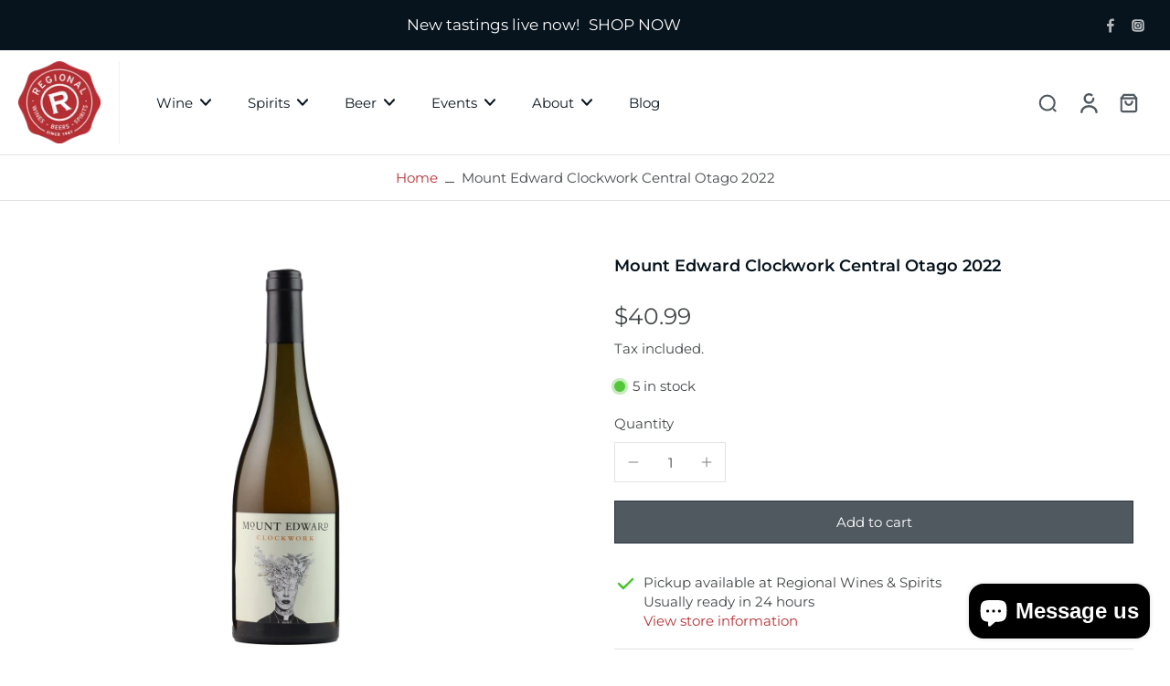

--- FILE ---
content_type: text/html; charset=utf-8
request_url: https://www.regionalwines.co.nz/products/mt-edward-clockwork-orange-15
body_size: 49908
content:
<!doctype html>
<html class="no-js" lang="en">
  <head>
    <meta charset="utf-8">
    <meta http-equiv="X-UA-Compatible" content="IE=edge">
    <meta name="viewport" content="width=device-width,initial-scale=1">
    <meta name="theme-color" content="">
    
      <link rel="canonical" href="https://www.regionalwines.co.nz/products/mt-edward-clockwork-orange-15">
    
<link rel="icon" type="image/png" href="//www.regionalwines.co.nz/cdn/shop/files/favicon.jpg?crop=center&height=32&v=1733121672&width=32"><link rel="preconnect" href="https://fonts.shopifycdn.com" crossorigin><title>
      Mount Edward Clockwork Central Otago 2022
 &ndash; Regional Wines</title>
    
    
      <meta name="description" content="Full bodied, funky, dry and orange tinged, thanks to eight months of skin contact which provides colour and flavour. Clockwork Orange is all about texture and skin contact is its defining attribute. Flavours here are of zesty acidity thanks to the inclusion of Albarino, Riesling and Chenin Blanc - three great white gra">
    
    
    

<meta property="og:site_name" content="Regional Wines">
<meta property="og:url" content="https://www.regionalwines.co.nz/products/mt-edward-clockwork-orange-15">
<meta property="og:title" content="Mount Edward Clockwork Central Otago 2022">
<meta property="og:type" content="product">
<meta property="og:description" content="Full bodied, funky, dry and orange tinged, thanks to eight months of skin contact which provides colour and flavour. Clockwork Orange is all about texture and skin contact is its defining attribute. Flavours here are of zesty acidity thanks to the inclusion of Albarino, Riesling and Chenin Blanc - three great white gra"><meta property="og:image" content="http://www.regionalwines.co.nz/cdn/shop/products/IMG_1875.jpg?v=1660097505">
  <meta property="og:image:secure_url" content="https://www.regionalwines.co.nz/cdn/shop/products/IMG_1875.jpg?v=1660097505">
  <meta property="og:image:width" content="370">
  <meta property="og:image:height" content="1000"><meta property="og:price:amount" content="40.99">
  <meta property="og:price:currency" content="NZD"><meta name="twitter:card" content="summary_large_image">
<meta name="twitter:title" content="Mount Edward Clockwork Central Otago 2022">
<meta name="twitter:description" content="Full bodied, funky, dry and orange tinged, thanks to eight months of skin contact which provides colour and flavour. Clockwork Orange is all about texture and skin contact is its defining attribute. Flavours here are of zesty acidity thanks to the inclusion of Albarino, Riesling and Chenin Blanc - three great white gra">
<style data-shopify>@font-face {
  font-family: Montserrat;
  font-weight: 600;
  font-style: normal;
  font-display: swap;
  src: url("//www.regionalwines.co.nz/cdn/fonts/montserrat/montserrat_n6.1326b3e84230700ef15b3a29fb520639977513e0.woff2") format("woff2"),
       url("//www.regionalwines.co.nz/cdn/fonts/montserrat/montserrat_n6.652f051080eb14192330daceed8cd53dfdc5ead9.woff") format("woff");
}

  @font-face {
  font-family: Montserrat;
  font-weight: 400;
  font-style: normal;
  font-display: swap;
  src: url("//www.regionalwines.co.nz/cdn/fonts/montserrat/montserrat_n4.81949fa0ac9fd2021e16436151e8eaa539321637.woff2") format("woff2"),
       url("//www.regionalwines.co.nz/cdn/fonts/montserrat/montserrat_n4.a6c632ca7b62da89c3594789ba828388aac693fe.woff") format("woff");
}

  @font-face {
  font-family: Montserrat;
  font-weight: 400;
  font-style: normal;
  font-display: swap;
  src: url("//www.regionalwines.co.nz/cdn/fonts/montserrat/montserrat_n4.81949fa0ac9fd2021e16436151e8eaa539321637.woff2") format("woff2"),
       url("//www.regionalwines.co.nz/cdn/fonts/montserrat/montserrat_n4.a6c632ca7b62da89c3594789ba828388aac693fe.woff") format("woff");
}

  @font-face {
  font-family: Montserrat;
  font-weight: 400;
  font-style: normal;
  font-display: swap;
  src: url("//www.regionalwines.co.nz/cdn/fonts/montserrat/montserrat_n4.81949fa0ac9fd2021e16436151e8eaa539321637.woff2") format("woff2"),
       url("//www.regionalwines.co.nz/cdn/fonts/montserrat/montserrat_n4.a6c632ca7b62da89c3594789ba828388aac693fe.woff") format("woff");
}


  @font-face {
  font-family: Montserrat;
  font-weight: 700;
  font-style: normal;
  font-display: swap;
  src: url("//www.regionalwines.co.nz/cdn/fonts/montserrat/montserrat_n7.3c434e22befd5c18a6b4afadb1e3d77c128c7939.woff2") format("woff2"),
       url("//www.regionalwines.co.nz/cdn/fonts/montserrat/montserrat_n7.5d9fa6e2cae713c8fb539a9876489d86207fe957.woff") format("woff");
}

  @font-face {
  font-family: Montserrat;
  font-weight: 400;
  font-style: italic;
  font-display: swap;
  src: url("//www.regionalwines.co.nz/cdn/fonts/montserrat/montserrat_i4.5a4ea298b4789e064f62a29aafc18d41f09ae59b.woff2") format("woff2"),
       url("//www.regionalwines.co.nz/cdn/fonts/montserrat/montserrat_i4.072b5869c5e0ed5b9d2021e4c2af132e16681ad2.woff") format("woff");
}

  @font-face {
  font-family: Montserrat;
  font-weight: 700;
  font-style: italic;
  font-display: swap;
  src: url("//www.regionalwines.co.nz/cdn/fonts/montserrat/montserrat_i7.a0d4a463df4f146567d871890ffb3c80408e7732.woff2") format("woff2"),
       url("//www.regionalwines.co.nz/cdn/fonts/montserrat/montserrat_i7.f6ec9f2a0681acc6f8152c40921d2a4d2e1a2c78.woff") format("woff");
}
</style><link href="//www.regionalwines.co.nz/cdn/shop/t/21/assets/theme.css?v=140728805575524857621735005134" rel="stylesheet" type="text/css" media="all" />
<style data-shopify>:root,
  *:before {
    --base-font-size: 0.9625rem;
    --font-size-medium-mobile: 0.99rem;
    --font-size-medium: 1.1rem;
    --font-size-small: 0.6875rem;
    --font-size-small-mobile: 0.61875rem;
    --font-size-normal: 0.825rem;
    --font-size-normal-mobile: 0.7425rem;
    --font-size-large: 1.375rem;
    --font-size-large-mobile: 1.2375rem;
    --h1-font-size: 3.825rem;
    --h2-font-size: 2.25rem;
    --h3-font-size: 1.35rem;
    --h4-font-size: 1.2375rem;
    --h5-font-size: 1.125rem;
    --h6-font-size: 1.0125rem;
    --base-font-size-mobile: 0.86625rem;
    --h1-font-size-mobile: 1.9125rem;
    --h2-font-size-mobile: 1.35rem;
    --h3-font-size-mobile: 0.945rem;
    --h4-font-size-mobile: 0.86625rem;
    --h5-font-size-mobile: 0.7875rem;
    --h6-font-size-mobile: 0.70875rem;
    --rating-star-size: 0.77rem;
    --border-radius: 0;
    --page-width: 1400px;
    --width-countdown: 8.6625rem;
    --font-menu: Montserrat, sans-serif;
    --font-menu-weight: 400;
    --font-menu-style: normal;
    --font-button: Montserrat, sans-serif;
    --font-button-weight: 400;
    --font-button-style: normal;
    --font-body-family: Montserrat, sans-serif;
    --font-body-style: normal;
    --font-body-weight: 400;
    --font-heading-family: Montserrat, sans-serif;
    --font-heading-style: normal;
    --font-heading-weight: 600;
    --heading-text-tranform: none;
    --advanced-sections-spacing: 0px;
    --divider-spacing: -0;

    --colors-pulse-speech: 251, 133, 0;
    --image-treatment-overlay: 32, 32, 32;
    --image-treatment-text: 255, 255, 255;
    --colors-line-and-border: 227, 227, 227;
    --colors-line-header: 242, 242, 242;
    --colors-line-footer: 63, 63, 63;
    --colors-background: 255, 255, 255;
    --colors-text: 67, 70, 72;
    --colors-heading: 7, 19, 29;
    --colors-background-secondary: 255, 255, 255;
    --colors-text-secondary: 43, 43, 43;
    --colors-heading-secondary: 10, 4, 0;
    --colors-text-link: 181, 47, 52;
    --background-color:  255, 255, 255;
    --background-color-header: 255, 255, 255;
    --colors-text-header: 7, 19, 29;
    --background-color-footer: 41, 41, 41;
    --colors-text-footer: 153, 153, 153;
    --colors-heading-footer: 255, 255, 255;
    --colors-text-link-footer: 181, 47, 52;
    --color-error: 162, 64, 45;
    --color-success: 5, 137, 66;
    --colors-price: 67, 70, 72;
    --colors-price-sale: 162, 64, 45;
    --colors-button-text: 255, 255, 255;
    --colors-button: 181, 47, 52;
    --colors-button-text-hover: 255, 255, 255;
    --colors-secondary-button: 7, 19, 29;
    --colors-button-hover: rgb(168, 31, 37);
    --colors-cart: 181, 47, 52;
    --colors-cart-text: 255, 255, 255;
    --colors-icon-rating: 181, 47, 52;
    --colors-transition-arrows: 0, 0, 0;
    
      --background-secondary-button: 255, 255, 255;
      --colors-line-secondary-button: 255, 255, 255;
    
    
      --button-width: 120%;
      --button-height: 100%;
      --button-transform: rotate3d(0,0,1,10deg) translate3d(-1.2em,110%,0);
      --button-transform-origin: 0% 100%;
    
    
      --height-parallax: 110%;
    
    
      --image-zoom: 1;
    
  }
  .dark,
  .dark *:before {
    --image-treatment-overlay: 32, 32, 32;
    --image-treatment-text: 255, 255, 255;
    --colors-line-and-border: 60, 59, 59;
    --colors-line-header: 49, 49, 49;
    --colors-line-footer: 60, 59, 59;
    --colors-background: 43, 43, 43;
    --colors-text: 237, 237, 234;
    --colors-heading: 255, 255, 255;
    --background-color: 43, 43, 43;
    --colors-text-link: 225, 168, 50;
    --color-error: 255, 88, 88;
    --color-success: 66, 162, 70;
    --background-color-header: 32, 32, 32;
    --colors-text-header: 153, 153, 153;
    --background-color-footer: 49, 48, 48;
    --colors-text-footer: 237, 237, 234;
    --colors-heading-footer: 255, 255, 255;
    --colors-text-link-footer: 225, 168, 50;
    --colors-price: 255, 255, 255;
    --colors-price-sale: 255, 88, 88;
    --colors-button-text: 10, 4, 0;
    --colors-button: 255, 255, 255;
    --colors-button-text-hover: 43, 43, 43;
    --colors-secondary-button: 255, 255, 255;
    --colors-button-hover: rgb(225, 168, 50);
    --colors-cart: 225, 168, 50;
    --colors-cart-text: 255, 255, 255;
    --colors-background-secondary: 42, 42, 42;
    --colors-text-secondary: 153, 153, 153;
    --colors-heading-secondary: 255, 255, 255;
    --colors-icon-rating: 225, 168, 50;
    --colors-pulse-speech: 251, 133, 0;
    --colors-transition-arrows: 0, 0, 0;
    
      --background-secondary-button: transparent;
      --colors-line-secondary-button: 255, 255, 255;
    
  }
  
    [role="button"],
    [type="button"],
    .button {
      color: rgb(var(--colors-button-text-hover));
    }
    button.button-solid,
    .button.button-solid {
      border: none;
      background-color: var(--colors-button-hover);
    }
    button.button-disable-effect,
    .button.button-disable-effect {
      color: rgba(var(--colors-button-text-hover));
      background-color: var(--colors-button-hover);
    }
    .button-action {
      border: none;
      color: rgba(var(--colors-button-text-hover));
      background-color: var(--colors-button-hover);
    }
  
  [role="button"],
  [type="button"],
  .button {
    direction: ltr;
  }
  .header, .header *::before {
    --colors-text: var(--colors-text-header);
    --colors-heading: var(--colors-text-header);
    --colors-price: var(--colors-text-header);
    --colors-line-and-border: var(--colors-line-header);
  }
  #sticky-header-content .divider { 
    --colors-line-and-border: var(--colors-line-header);
  }

  .section-quick-links,
  .section-quick-links *::before,
  .section-footer,
  .section-footer *::before {
    --colors-text: var(--colors-text-footer);
    --colors-heading: var(--colors-heading-footer);
    --colors-text-link: var(--colors-text-link-footer);
    --colors-line-and-border: var(--colors-line-footer);
  }
  .sticky-header {
    --font-body-weight: 700;
  }

  .scrollbar-horizontal {
    position: relative;
    -ms-overflow-style: none;
  }
  .scrollbar-horizontal::-webkit-scrollbar-track {
    background-color: #ececec;
  }
  .scrollbar-horizontal::-webkit-scrollbar {
    height: 3px;
  }

  .scrollbar-horizontal::-webkit-scrollbar-track {
    -webkit-box-shadow: inset 0 0 0px rgba(0, 0, 0, 0);
  }

  .scrollbar-horizontal::-webkit-scrollbar-thumb {
    visibility: visible;
    background-color: #747474;
  }

  .scrollbar-horizontal::-webkit-scrollbar-thumb:hover {
    background-color: #747474;
  }
  .scrollbar-body::-webkit-scrollbar{
    width: 3px;
  }
  .scrollbar-body::-webkit-scrollbar-track{
    background: #ececec;
  }
  .scrollbar-body.scrollbar-visible:active::-webkit-scrollbar-thumb,
  .scrollbar-body.scrollbar-visible:focus::-webkit-scrollbar-thumb,
  .scrollbar-body.scrollbar-visible:hover::-webkit-scrollbar-thumb {
    background: #747474;
    visibility: visible;
  }
  .scrollbar-body.scrollbar-visible::-webkit-scrollbar-track{
    background: transparent;
  }
  .scrollbar-body.scrollbar-visible::-webkit-scrollbar-thumb{
    background: transparent;
    visibility: visible;
  }
  .scrollbar-body::-webkit-scrollbar-thumb{
    background: #747474;
  }
  .animate-scroll-banner {
    animation: scrollX var(--duration, 10s) linear infinite var(--play-state, running) var(--direction);
  }
  
  
  
  .des-block iframe {
    width: 100%;
    height: 100%;
  }
  .toggle-compare  + label span:first-child,
  .toggle-compare:checked + label span:last-child {
    display: block
  }
  .toggle-compare  + label span:last-child,
  .toggle-compare:checked + label span:first-child {
    display: none;
  }
  .card-product:not(.recommendations) {background: #ffffff;}
  .dark .card-product:not(.recommendations) {background: transparent;}
  .card-product:not(.recommendations) .card-info,
  .card-product:not(.recommendations) .x-variants-data {
    padding-left: 5px;
    padding-right: 5px;
  }
  .card-product:not(.recommendations) .card-info .x-variants-data
  {
    padding-left: 0;
    padding-right: 0;
  }
  button[class*='shopify-payment-button__more-options'] {
    color: rgba(var(--colors-text));
  }
  @media (min-width: 768px){
    .list-layout .card-product:not(.recommendations) {
      padding-bottom: 0;
    }
    .list-layout .card-product:not(.recommendations) .card-info,
    .list-layout .card-product:not(.recommendations) .x-variants-data{
      padding-left: 0;
      padding-right: 0;
    }
  }
  @media (min-width: 1024px){
    .card-product:not(.recommendations) .card-info,
    .card-product:not(.recommendations) .x-variants-data {
      padding-left: 20px;
      padding-right: 20px;
    }
    .padding-scrollbar {
      padding-inline-end: 3px;
    }
    [role="button"],
    [type="button"],
    .button { 
      color: rgba(var(--colors-button-text));
    }
    button.button-solid,
    .button.button-solid {
      border: none;
      box-shadow: none;
      color: rgb(var(--colors-button-text));
      background-color: rgba(var(--colors-button));
      overflow: hidden;
      background-origin: border-box;
    }
    button.button-solid:hover,
    .button.button-solid:hover {
      
      transition-delay: 0.5s;
      
      transition-property: background-color;
      background-color: var(--colors-button-hover);
      color: rgba(var(--colors-button-text-hover));
      background-origin: border-box;
    }
    .button-action {
      border: none;
      color: rgba(var(--colors-button-text-hover));
      background-color: var(--colors-button-hover);
    }
    button.button-disable-effect,
    .button.button-disable-effect {
      color: rgb(var(--colors-button-text));
      background-color: rgba(var(--colors-button));
    }
    button.button-disable-effect:hover,
    .button.button-disable-effect:hover {
      color: rgba(var(--colors-button-text-hover));
      background-color: var(--colors-button-hover);
    }
    
      button.button-solid:before,
      .button.button-solid:before {
        content: "";
        z-index: -1;
        position: absolute;
        top: 0;
        right: 0;
        bottom: 0;
        left: 0;
        width: var(--button-width);
        height: var(--button-height);
        background-color: var(--colors-button-hover);
        backface-visibility: hidden;
        will-change: transform;
        transform: var(--button-transform);
        transform-origin: var(--button-transform-origin);
        transition: transform 0.5s ease;
      }
      button.button-solid:hover:before,
      .button.button-solid:hover:before {
        transform: rotate3d(0,0,1,0) translateZ(0);
      }
    
    
  }</style>
    
    <script>window.performance && window.performance.mark && window.performance.mark('shopify.content_for_header.start');</script><meta name="google-site-verification" content="mpIcaNZ4dn-cqwg09d5lidzgfZ5v8dFhKIl7gVt7UDA">
<meta id="shopify-digital-wallet" name="shopify-digital-wallet" content="/19686329/digital_wallets/dialog">
<meta name="shopify-checkout-api-token" content="83d26f1d71b90f08e91d1cb0c8b5e079">
<link rel="alternate" type="application/json+oembed" href="https://www.regionalwines.co.nz/products/mt-edward-clockwork-orange-15.oembed">
<script async="async" src="/checkouts/internal/preloads.js?locale=en-NZ"></script>
<link rel="preconnect" href="https://shop.app" crossorigin="anonymous">
<script async="async" src="https://shop.app/checkouts/internal/preloads.js?locale=en-NZ&shop_id=19686329" crossorigin="anonymous"></script>
<script id="apple-pay-shop-capabilities" type="application/json">{"shopId":19686329,"countryCode":"NZ","currencyCode":"NZD","merchantCapabilities":["supports3DS"],"merchantId":"gid:\/\/shopify\/Shop\/19686329","merchantName":"Regional Wines","requiredBillingContactFields":["postalAddress","email","phone"],"requiredShippingContactFields":["postalAddress","email","phone"],"shippingType":"shipping","supportedNetworks":["visa","masterCard","amex","jcb"],"total":{"type":"pending","label":"Regional Wines","amount":"1.00"},"shopifyPaymentsEnabled":true,"supportsSubscriptions":true}</script>
<script id="shopify-features" type="application/json">{"accessToken":"83d26f1d71b90f08e91d1cb0c8b5e079","betas":["rich-media-storefront-analytics"],"domain":"www.regionalwines.co.nz","predictiveSearch":true,"shopId":19686329,"locale":"en"}</script>
<script>var Shopify = Shopify || {};
Shopify.shop = "regional-wines.myshopify.com";
Shopify.locale = "en";
Shopify.currency = {"active":"NZD","rate":"1.0"};
Shopify.country = "NZ";
Shopify.theme = {"name":"Copy of Eurus - w\/o afterpay","id":174178664753,"schema_name":"Eurus","schema_version":"6.7.1","theme_store_id":2048,"role":"main"};
Shopify.theme.handle = "null";
Shopify.theme.style = {"id":null,"handle":null};
Shopify.cdnHost = "www.regionalwines.co.nz/cdn";
Shopify.routes = Shopify.routes || {};
Shopify.routes.root = "/";</script>
<script type="module">!function(o){(o.Shopify=o.Shopify||{}).modules=!0}(window);</script>
<script>!function(o){function n(){var o=[];function n(){o.push(Array.prototype.slice.apply(arguments))}return n.q=o,n}var t=o.Shopify=o.Shopify||{};t.loadFeatures=n(),t.autoloadFeatures=n()}(window);</script>
<script>
  window.ShopifyPay = window.ShopifyPay || {};
  window.ShopifyPay.apiHost = "shop.app\/pay";
  window.ShopifyPay.redirectState = null;
</script>
<script id="shop-js-analytics" type="application/json">{"pageType":"product"}</script>
<script defer="defer" async type="module" src="//www.regionalwines.co.nz/cdn/shopifycloud/shop-js/modules/v2/client.init-shop-cart-sync_C5BV16lS.en.esm.js"></script>
<script defer="defer" async type="module" src="//www.regionalwines.co.nz/cdn/shopifycloud/shop-js/modules/v2/chunk.common_CygWptCX.esm.js"></script>
<script type="module">
  await import("//www.regionalwines.co.nz/cdn/shopifycloud/shop-js/modules/v2/client.init-shop-cart-sync_C5BV16lS.en.esm.js");
await import("//www.regionalwines.co.nz/cdn/shopifycloud/shop-js/modules/v2/chunk.common_CygWptCX.esm.js");

  window.Shopify.SignInWithShop?.initShopCartSync?.({"fedCMEnabled":true,"windoidEnabled":true});

</script>
<script>
  window.Shopify = window.Shopify || {};
  if (!window.Shopify.featureAssets) window.Shopify.featureAssets = {};
  window.Shopify.featureAssets['shop-js'] = {"shop-cart-sync":["modules/v2/client.shop-cart-sync_ZFArdW7E.en.esm.js","modules/v2/chunk.common_CygWptCX.esm.js"],"init-fed-cm":["modules/v2/client.init-fed-cm_CmiC4vf6.en.esm.js","modules/v2/chunk.common_CygWptCX.esm.js"],"shop-button":["modules/v2/client.shop-button_tlx5R9nI.en.esm.js","modules/v2/chunk.common_CygWptCX.esm.js"],"shop-cash-offers":["modules/v2/client.shop-cash-offers_DOA2yAJr.en.esm.js","modules/v2/chunk.common_CygWptCX.esm.js","modules/v2/chunk.modal_D71HUcav.esm.js"],"init-windoid":["modules/v2/client.init-windoid_sURxWdc1.en.esm.js","modules/v2/chunk.common_CygWptCX.esm.js"],"shop-toast-manager":["modules/v2/client.shop-toast-manager_ClPi3nE9.en.esm.js","modules/v2/chunk.common_CygWptCX.esm.js"],"init-shop-email-lookup-coordinator":["modules/v2/client.init-shop-email-lookup-coordinator_B8hsDcYM.en.esm.js","modules/v2/chunk.common_CygWptCX.esm.js"],"init-shop-cart-sync":["modules/v2/client.init-shop-cart-sync_C5BV16lS.en.esm.js","modules/v2/chunk.common_CygWptCX.esm.js"],"avatar":["modules/v2/client.avatar_BTnouDA3.en.esm.js"],"pay-button":["modules/v2/client.pay-button_FdsNuTd3.en.esm.js","modules/v2/chunk.common_CygWptCX.esm.js"],"init-customer-accounts":["modules/v2/client.init-customer-accounts_DxDtT_ad.en.esm.js","modules/v2/client.shop-login-button_C5VAVYt1.en.esm.js","modules/v2/chunk.common_CygWptCX.esm.js","modules/v2/chunk.modal_D71HUcav.esm.js"],"init-shop-for-new-customer-accounts":["modules/v2/client.init-shop-for-new-customer-accounts_ChsxoAhi.en.esm.js","modules/v2/client.shop-login-button_C5VAVYt1.en.esm.js","modules/v2/chunk.common_CygWptCX.esm.js","modules/v2/chunk.modal_D71HUcav.esm.js"],"shop-login-button":["modules/v2/client.shop-login-button_C5VAVYt1.en.esm.js","modules/v2/chunk.common_CygWptCX.esm.js","modules/v2/chunk.modal_D71HUcav.esm.js"],"init-customer-accounts-sign-up":["modules/v2/client.init-customer-accounts-sign-up_CPSyQ0Tj.en.esm.js","modules/v2/client.shop-login-button_C5VAVYt1.en.esm.js","modules/v2/chunk.common_CygWptCX.esm.js","modules/v2/chunk.modal_D71HUcav.esm.js"],"shop-follow-button":["modules/v2/client.shop-follow-button_Cva4Ekp9.en.esm.js","modules/v2/chunk.common_CygWptCX.esm.js","modules/v2/chunk.modal_D71HUcav.esm.js"],"checkout-modal":["modules/v2/client.checkout-modal_BPM8l0SH.en.esm.js","modules/v2/chunk.common_CygWptCX.esm.js","modules/v2/chunk.modal_D71HUcav.esm.js"],"lead-capture":["modules/v2/client.lead-capture_Bi8yE_yS.en.esm.js","modules/v2/chunk.common_CygWptCX.esm.js","modules/v2/chunk.modal_D71HUcav.esm.js"],"shop-login":["modules/v2/client.shop-login_D6lNrXab.en.esm.js","modules/v2/chunk.common_CygWptCX.esm.js","modules/v2/chunk.modal_D71HUcav.esm.js"],"payment-terms":["modules/v2/client.payment-terms_CZxnsJam.en.esm.js","modules/v2/chunk.common_CygWptCX.esm.js","modules/v2/chunk.modal_D71HUcav.esm.js"]};
</script>
<script>(function() {
  var isLoaded = false;
  function asyncLoad() {
    if (isLoaded) return;
    isLoaded = true;
    var urls = ["https:\/\/inffuse-platform.appspot.com\/plugins\/shopify\/loader.js?app=calendar\u0026shop=regional-wines.myshopify.com\u0026shop=regional-wines.myshopify.com","https:\/\/tabs.stationmade.com\/registered-scripts\/tabs-by-station.js?shop=regional-wines.myshopify.com","https:\/\/l.getsitecontrol.com\/p433xpp4.js?shop=regional-wines.myshopify.com","https:\/\/chimpstatic.com\/mcjs-connected\/js\/users\/f6435c4b892ee62a7a49d3d57\/362bf1058252a42bb784bb295.js?shop=regional-wines.myshopify.com","https:\/\/sbzstag.cirkleinc.com\/?shop=regional-wines.myshopify.com","\/\/searchanise-ef84.kxcdn.com\/widgets\/shopify\/init.js?a=4u0B9K8J7z\u0026shop=regional-wines.myshopify.com"];
    for (var i = 0; i < urls.length; i++) {
      var s = document.createElement('script');
      s.type = 'text/javascript';
      s.async = true;
      s.src = urls[i];
      var x = document.getElementsByTagName('script')[0];
      x.parentNode.insertBefore(s, x);
    }
  };
  if(window.attachEvent) {
    window.attachEvent('onload', asyncLoad);
  } else {
    window.addEventListener('load', asyncLoad, false);
  }
})();</script>
<script id="__st">var __st={"a":19686329,"offset":46800,"reqid":"fe64dffd-8124-405b-a84a-b925d7f6e8cc-1768744916","pageurl":"www.regionalwines.co.nz\/products\/mt-edward-clockwork-orange-15","u":"8df1119f034a","p":"product","rtyp":"product","rid":12472153099};</script>
<script>window.ShopifyPaypalV4VisibilityTracking = true;</script>
<script id="captcha-bootstrap">!function(){'use strict';const t='contact',e='account',n='new_comment',o=[[t,t],['blogs',n],['comments',n],[t,'customer']],c=[[e,'customer_login'],[e,'guest_login'],[e,'recover_customer_password'],[e,'create_customer']],r=t=>t.map((([t,e])=>`form[action*='/${t}']:not([data-nocaptcha='true']) input[name='form_type'][value='${e}']`)).join(','),a=t=>()=>t?[...document.querySelectorAll(t)].map((t=>t.form)):[];function s(){const t=[...o],e=r(t);return a(e)}const i='password',u='form_key',d=['recaptcha-v3-token','g-recaptcha-response','h-captcha-response',i],f=()=>{try{return window.sessionStorage}catch{return}},m='__shopify_v',_=t=>t.elements[u];function p(t,e,n=!1){try{const o=window.sessionStorage,c=JSON.parse(o.getItem(e)),{data:r}=function(t){const{data:e,action:n}=t;return t[m]||n?{data:e,action:n}:{data:t,action:n}}(c);for(const[e,n]of Object.entries(r))t.elements[e]&&(t.elements[e].value=n);n&&o.removeItem(e)}catch(o){console.error('form repopulation failed',{error:o})}}const l='form_type',E='cptcha';function T(t){t.dataset[E]=!0}const w=window,h=w.document,L='Shopify',v='ce_forms',y='captcha';let A=!1;((t,e)=>{const n=(g='f06e6c50-85a8-45c8-87d0-21a2b65856fe',I='https://cdn.shopify.com/shopifycloud/storefront-forms-hcaptcha/ce_storefront_forms_captcha_hcaptcha.v1.5.2.iife.js',D={infoText:'Protected by hCaptcha',privacyText:'Privacy',termsText:'Terms'},(t,e,n)=>{const o=w[L][v],c=o.bindForm;if(c)return c(t,g,e,D).then(n);var r;o.q.push([[t,g,e,D],n]),r=I,A||(h.body.append(Object.assign(h.createElement('script'),{id:'captcha-provider',async:!0,src:r})),A=!0)});var g,I,D;w[L]=w[L]||{},w[L][v]=w[L][v]||{},w[L][v].q=[],w[L][y]=w[L][y]||{},w[L][y].protect=function(t,e){n(t,void 0,e),T(t)},Object.freeze(w[L][y]),function(t,e,n,w,h,L){const[v,y,A,g]=function(t,e,n){const i=e?o:[],u=t?c:[],d=[...i,...u],f=r(d),m=r(i),_=r(d.filter((([t,e])=>n.includes(e))));return[a(f),a(m),a(_),s()]}(w,h,L),I=t=>{const e=t.target;return e instanceof HTMLFormElement?e:e&&e.form},D=t=>v().includes(t);t.addEventListener('submit',(t=>{const e=I(t);if(!e)return;const n=D(e)&&!e.dataset.hcaptchaBound&&!e.dataset.recaptchaBound,o=_(e),c=g().includes(e)&&(!o||!o.value);(n||c)&&t.preventDefault(),c&&!n&&(function(t){try{if(!f())return;!function(t){const e=f();if(!e)return;const n=_(t);if(!n)return;const o=n.value;o&&e.removeItem(o)}(t);const e=Array.from(Array(32),(()=>Math.random().toString(36)[2])).join('');!function(t,e){_(t)||t.append(Object.assign(document.createElement('input'),{type:'hidden',name:u})),t.elements[u].value=e}(t,e),function(t,e){const n=f();if(!n)return;const o=[...t.querySelectorAll(`input[type='${i}']`)].map((({name:t})=>t)),c=[...d,...o],r={};for(const[a,s]of new FormData(t).entries())c.includes(a)||(r[a]=s);n.setItem(e,JSON.stringify({[m]:1,action:t.action,data:r}))}(t,e)}catch(e){console.error('failed to persist form',e)}}(e),e.submit())}));const S=(t,e)=>{t&&!t.dataset[E]&&(n(t,e.some((e=>e===t))),T(t))};for(const o of['focusin','change'])t.addEventListener(o,(t=>{const e=I(t);D(e)&&S(e,y())}));const B=e.get('form_key'),M=e.get(l),P=B&&M;t.addEventListener('DOMContentLoaded',(()=>{const t=y();if(P)for(const e of t)e.elements[l].value===M&&p(e,B);[...new Set([...A(),...v().filter((t=>'true'===t.dataset.shopifyCaptcha))])].forEach((e=>S(e,t)))}))}(h,new URLSearchParams(w.location.search),n,t,e,['guest_login'])})(!0,!0)}();</script>
<script integrity="sha256-4kQ18oKyAcykRKYeNunJcIwy7WH5gtpwJnB7kiuLZ1E=" data-source-attribution="shopify.loadfeatures" defer="defer" src="//www.regionalwines.co.nz/cdn/shopifycloud/storefront/assets/storefront/load_feature-a0a9edcb.js" crossorigin="anonymous"></script>
<script crossorigin="anonymous" defer="defer" src="//www.regionalwines.co.nz/cdn/shopifycloud/storefront/assets/shopify_pay/storefront-65b4c6d7.js?v=20250812"></script>
<script data-source-attribution="shopify.dynamic_checkout.dynamic.init">var Shopify=Shopify||{};Shopify.PaymentButton=Shopify.PaymentButton||{isStorefrontPortableWallets:!0,init:function(){window.Shopify.PaymentButton.init=function(){};var t=document.createElement("script");t.src="https://www.regionalwines.co.nz/cdn/shopifycloud/portable-wallets/latest/portable-wallets.en.js",t.type="module",document.head.appendChild(t)}};
</script>
<script data-source-attribution="shopify.dynamic_checkout.buyer_consent">
  function portableWalletsHideBuyerConsent(e){var t=document.getElementById("shopify-buyer-consent"),n=document.getElementById("shopify-subscription-policy-button");t&&n&&(t.classList.add("hidden"),t.setAttribute("aria-hidden","true"),n.removeEventListener("click",e))}function portableWalletsShowBuyerConsent(e){var t=document.getElementById("shopify-buyer-consent"),n=document.getElementById("shopify-subscription-policy-button");t&&n&&(t.classList.remove("hidden"),t.removeAttribute("aria-hidden"),n.addEventListener("click",e))}window.Shopify?.PaymentButton&&(window.Shopify.PaymentButton.hideBuyerConsent=portableWalletsHideBuyerConsent,window.Shopify.PaymentButton.showBuyerConsent=portableWalletsShowBuyerConsent);
</script>
<script>
  function portableWalletsCleanup(e){e&&e.src&&console.error("Failed to load portable wallets script "+e.src);var t=document.querySelectorAll("shopify-accelerated-checkout .shopify-payment-button__skeleton, shopify-accelerated-checkout-cart .wallet-cart-button__skeleton"),e=document.getElementById("shopify-buyer-consent");for(let e=0;e<t.length;e++)t[e].remove();e&&e.remove()}function portableWalletsNotLoadedAsModule(e){e instanceof ErrorEvent&&"string"==typeof e.message&&e.message.includes("import.meta")&&"string"==typeof e.filename&&e.filename.includes("portable-wallets")&&(window.removeEventListener("error",portableWalletsNotLoadedAsModule),window.Shopify.PaymentButton.failedToLoad=e,"loading"===document.readyState?document.addEventListener("DOMContentLoaded",window.Shopify.PaymentButton.init):window.Shopify.PaymentButton.init())}window.addEventListener("error",portableWalletsNotLoadedAsModule);
</script>

<script type="module" src="https://www.regionalwines.co.nz/cdn/shopifycloud/portable-wallets/latest/portable-wallets.en.js" onError="portableWalletsCleanup(this)" crossorigin="anonymous"></script>
<script nomodule>
  document.addEventListener("DOMContentLoaded", portableWalletsCleanup);
</script>

<link id="shopify-accelerated-checkout-styles" rel="stylesheet" media="screen" href="https://www.regionalwines.co.nz/cdn/shopifycloud/portable-wallets/latest/accelerated-checkout-backwards-compat.css" crossorigin="anonymous">
<style id="shopify-accelerated-checkout-cart">
        #shopify-buyer-consent {
  margin-top: 1em;
  display: inline-block;
  width: 100%;
}

#shopify-buyer-consent.hidden {
  display: none;
}

#shopify-subscription-policy-button {
  background: none;
  border: none;
  padding: 0;
  text-decoration: underline;
  font-size: inherit;
  cursor: pointer;
}

#shopify-subscription-policy-button::before {
  box-shadow: none;
}

      </style>

<script>window.performance && window.performance.mark && window.performance.mark('shopify.content_for_header.end');</script>
    
  <!-- BEGIN app block: shopify://apps/minmaxify-order-limits/blocks/app-embed-block/3acfba32-89f3-4377-ae20-cbb9abc48475 --><script type="text/javascript" src="https://limits.minmaxify.com/regional-wines.myshopify.com?v=129a&r=20250319221205"></script>

<!-- END app block --><script src="https://cdn.shopify.com/extensions/7bc9bb47-adfa-4267-963e-cadee5096caf/inbox-1252/assets/inbox-chat-loader.js" type="text/javascript" defer="defer"></script>
<link href="https://monorail-edge.shopifysvc.com" rel="dns-prefetch">
<script>(function(){if ("sendBeacon" in navigator && "performance" in window) {try {var session_token_from_headers = performance.getEntriesByType('navigation')[0].serverTiming.find(x => x.name == '_s').description;} catch {var session_token_from_headers = undefined;}var session_cookie_matches = document.cookie.match(/_shopify_s=([^;]*)/);var session_token_from_cookie = session_cookie_matches && session_cookie_matches.length === 2 ? session_cookie_matches[1] : "";var session_token = session_token_from_headers || session_token_from_cookie || "";function handle_abandonment_event(e) {var entries = performance.getEntries().filter(function(entry) {return /monorail-edge.shopifysvc.com/.test(entry.name);});if (!window.abandonment_tracked && entries.length === 0) {window.abandonment_tracked = true;var currentMs = Date.now();var navigation_start = performance.timing.navigationStart;var payload = {shop_id: 19686329,url: window.location.href,navigation_start,duration: currentMs - navigation_start,session_token,page_type: "product"};window.navigator.sendBeacon("https://monorail-edge.shopifysvc.com/v1/produce", JSON.stringify({schema_id: "online_store_buyer_site_abandonment/1.1",payload: payload,metadata: {event_created_at_ms: currentMs,event_sent_at_ms: currentMs}}));}}window.addEventListener('pagehide', handle_abandonment_event);}}());</script>
<script id="web-pixels-manager-setup">(function e(e,d,r,n,o){if(void 0===o&&(o={}),!Boolean(null===(a=null===(i=window.Shopify)||void 0===i?void 0:i.analytics)||void 0===a?void 0:a.replayQueue)){var i,a;window.Shopify=window.Shopify||{};var t=window.Shopify;t.analytics=t.analytics||{};var s=t.analytics;s.replayQueue=[],s.publish=function(e,d,r){return s.replayQueue.push([e,d,r]),!0};try{self.performance.mark("wpm:start")}catch(e){}var l=function(){var e={modern:/Edge?\/(1{2}[4-9]|1[2-9]\d|[2-9]\d{2}|\d{4,})\.\d+(\.\d+|)|Firefox\/(1{2}[4-9]|1[2-9]\d|[2-9]\d{2}|\d{4,})\.\d+(\.\d+|)|Chrom(ium|e)\/(9{2}|\d{3,})\.\d+(\.\d+|)|(Maci|X1{2}).+ Version\/(15\.\d+|(1[6-9]|[2-9]\d|\d{3,})\.\d+)([,.]\d+|)( \(\w+\)|)( Mobile\/\w+|) Safari\/|Chrome.+OPR\/(9{2}|\d{3,})\.\d+\.\d+|(CPU[ +]OS|iPhone[ +]OS|CPU[ +]iPhone|CPU IPhone OS|CPU iPad OS)[ +]+(15[._]\d+|(1[6-9]|[2-9]\d|\d{3,})[._]\d+)([._]\d+|)|Android:?[ /-](13[3-9]|1[4-9]\d|[2-9]\d{2}|\d{4,})(\.\d+|)(\.\d+|)|Android.+Firefox\/(13[5-9]|1[4-9]\d|[2-9]\d{2}|\d{4,})\.\d+(\.\d+|)|Android.+Chrom(ium|e)\/(13[3-9]|1[4-9]\d|[2-9]\d{2}|\d{4,})\.\d+(\.\d+|)|SamsungBrowser\/([2-9]\d|\d{3,})\.\d+/,legacy:/Edge?\/(1[6-9]|[2-9]\d|\d{3,})\.\d+(\.\d+|)|Firefox\/(5[4-9]|[6-9]\d|\d{3,})\.\d+(\.\d+|)|Chrom(ium|e)\/(5[1-9]|[6-9]\d|\d{3,})\.\d+(\.\d+|)([\d.]+$|.*Safari\/(?![\d.]+ Edge\/[\d.]+$))|(Maci|X1{2}).+ Version\/(10\.\d+|(1[1-9]|[2-9]\d|\d{3,})\.\d+)([,.]\d+|)( \(\w+\)|)( Mobile\/\w+|) Safari\/|Chrome.+OPR\/(3[89]|[4-9]\d|\d{3,})\.\d+\.\d+|(CPU[ +]OS|iPhone[ +]OS|CPU[ +]iPhone|CPU IPhone OS|CPU iPad OS)[ +]+(10[._]\d+|(1[1-9]|[2-9]\d|\d{3,})[._]\d+)([._]\d+|)|Android:?[ /-](13[3-9]|1[4-9]\d|[2-9]\d{2}|\d{4,})(\.\d+|)(\.\d+|)|Mobile Safari.+OPR\/([89]\d|\d{3,})\.\d+\.\d+|Android.+Firefox\/(13[5-9]|1[4-9]\d|[2-9]\d{2}|\d{4,})\.\d+(\.\d+|)|Android.+Chrom(ium|e)\/(13[3-9]|1[4-9]\d|[2-9]\d{2}|\d{4,})\.\d+(\.\d+|)|Android.+(UC? ?Browser|UCWEB|U3)[ /]?(15\.([5-9]|\d{2,})|(1[6-9]|[2-9]\d|\d{3,})\.\d+)\.\d+|SamsungBrowser\/(5\.\d+|([6-9]|\d{2,})\.\d+)|Android.+MQ{2}Browser\/(14(\.(9|\d{2,})|)|(1[5-9]|[2-9]\d|\d{3,})(\.\d+|))(\.\d+|)|K[Aa][Ii]OS\/(3\.\d+|([4-9]|\d{2,})\.\d+)(\.\d+|)/},d=e.modern,r=e.legacy,n=navigator.userAgent;return n.match(d)?"modern":n.match(r)?"legacy":"unknown"}(),u="modern"===l?"modern":"legacy",c=(null!=n?n:{modern:"",legacy:""})[u],f=function(e){return[e.baseUrl,"/wpm","/b",e.hashVersion,"modern"===e.buildTarget?"m":"l",".js"].join("")}({baseUrl:d,hashVersion:r,buildTarget:u}),m=function(e){var d=e.version,r=e.bundleTarget,n=e.surface,o=e.pageUrl,i=e.monorailEndpoint;return{emit:function(e){var a=e.status,t=e.errorMsg,s=(new Date).getTime(),l=JSON.stringify({metadata:{event_sent_at_ms:s},events:[{schema_id:"web_pixels_manager_load/3.1",payload:{version:d,bundle_target:r,page_url:o,status:a,surface:n,error_msg:t},metadata:{event_created_at_ms:s}}]});if(!i)return console&&console.warn&&console.warn("[Web Pixels Manager] No Monorail endpoint provided, skipping logging."),!1;try{return self.navigator.sendBeacon.bind(self.navigator)(i,l)}catch(e){}var u=new XMLHttpRequest;try{return u.open("POST",i,!0),u.setRequestHeader("Content-Type","text/plain"),u.send(l),!0}catch(e){return console&&console.warn&&console.warn("[Web Pixels Manager] Got an unhandled error while logging to Monorail."),!1}}}}({version:r,bundleTarget:l,surface:e.surface,pageUrl:self.location.href,monorailEndpoint:e.monorailEndpoint});try{o.browserTarget=l,function(e){var d=e.src,r=e.async,n=void 0===r||r,o=e.onload,i=e.onerror,a=e.sri,t=e.scriptDataAttributes,s=void 0===t?{}:t,l=document.createElement("script"),u=document.querySelector("head"),c=document.querySelector("body");if(l.async=n,l.src=d,a&&(l.integrity=a,l.crossOrigin="anonymous"),s)for(var f in s)if(Object.prototype.hasOwnProperty.call(s,f))try{l.dataset[f]=s[f]}catch(e){}if(o&&l.addEventListener("load",o),i&&l.addEventListener("error",i),u)u.appendChild(l);else{if(!c)throw new Error("Did not find a head or body element to append the script");c.appendChild(l)}}({src:f,async:!0,onload:function(){if(!function(){var e,d;return Boolean(null===(d=null===(e=window.Shopify)||void 0===e?void 0:e.analytics)||void 0===d?void 0:d.initialized)}()){var d=window.webPixelsManager.init(e)||void 0;if(d){var r=window.Shopify.analytics;r.replayQueue.forEach((function(e){var r=e[0],n=e[1],o=e[2];d.publishCustomEvent(r,n,o)})),r.replayQueue=[],r.publish=d.publishCustomEvent,r.visitor=d.visitor,r.initialized=!0}}},onerror:function(){return m.emit({status:"failed",errorMsg:"".concat(f," has failed to load")})},sri:function(e){var d=/^sha384-[A-Za-z0-9+/=]+$/;return"string"==typeof e&&d.test(e)}(c)?c:"",scriptDataAttributes:o}),m.emit({status:"loading"})}catch(e){m.emit({status:"failed",errorMsg:(null==e?void 0:e.message)||"Unknown error"})}}})({shopId: 19686329,storefrontBaseUrl: "https://www.regionalwines.co.nz",extensionsBaseUrl: "https://extensions.shopifycdn.com/cdn/shopifycloud/web-pixels-manager",monorailEndpoint: "https://monorail-edge.shopifysvc.com/unstable/produce_batch",surface: "storefront-renderer",enabledBetaFlags: ["2dca8a86"],webPixelsConfigList: [{"id":"766705969","configuration":"{\"config\":\"{\\\"pixel_id\\\":\\\"G-D2PDQ7C3WL\\\",\\\"target_country\\\":\\\"NZ\\\",\\\"gtag_events\\\":[{\\\"type\\\":\\\"begin_checkout\\\",\\\"action_label\\\":[\\\"G-D2PDQ7C3WL\\\",\\\"AW-473285374\\\/AeHCCMCPmsACEP6F1-EB\\\"]},{\\\"type\\\":\\\"search\\\",\\\"action_label\\\":[\\\"G-D2PDQ7C3WL\\\",\\\"AW-473285374\\\/xU5wCMOPmsACEP6F1-EB\\\"]},{\\\"type\\\":\\\"view_item\\\",\\\"action_label\\\":[\\\"G-D2PDQ7C3WL\\\",\\\"AW-473285374\\\/it-BCLqPmsACEP6F1-EB\\\",\\\"MC-BN9XVL4PCV\\\"]},{\\\"type\\\":\\\"purchase\\\",\\\"action_label\\\":[\\\"G-D2PDQ7C3WL\\\",\\\"AW-473285374\\\/r5AYCLePmsACEP6F1-EB\\\",\\\"MC-BN9XVL4PCV\\\"]},{\\\"type\\\":\\\"page_view\\\",\\\"action_label\\\":[\\\"G-D2PDQ7C3WL\\\",\\\"AW-473285374\\\/Bk66CLSPmsACEP6F1-EB\\\",\\\"MC-BN9XVL4PCV\\\"]},{\\\"type\\\":\\\"add_payment_info\\\",\\\"action_label\\\":[\\\"G-D2PDQ7C3WL\\\",\\\"AW-473285374\\\/6eRtCMaPmsACEP6F1-EB\\\"]},{\\\"type\\\":\\\"add_to_cart\\\",\\\"action_label\\\":[\\\"G-D2PDQ7C3WL\\\",\\\"AW-473285374\\\/CtvSCL2PmsACEP6F1-EB\\\"]}],\\\"enable_monitoring_mode\\\":false}\"}","eventPayloadVersion":"v1","runtimeContext":"OPEN","scriptVersion":"b2a88bafab3e21179ed38636efcd8a93","type":"APP","apiClientId":1780363,"privacyPurposes":[],"dataSharingAdjustments":{"protectedCustomerApprovalScopes":["read_customer_address","read_customer_email","read_customer_name","read_customer_personal_data","read_customer_phone"]}},{"id":"419791153","configuration":"{\"pixel_id\":\"348106632672618\",\"pixel_type\":\"facebook_pixel\",\"metaapp_system_user_token\":\"-\"}","eventPayloadVersion":"v1","runtimeContext":"OPEN","scriptVersion":"ca16bc87fe92b6042fbaa3acc2fbdaa6","type":"APP","apiClientId":2329312,"privacyPurposes":["ANALYTICS","MARKETING","SALE_OF_DATA"],"dataSharingAdjustments":{"protectedCustomerApprovalScopes":["read_customer_address","read_customer_email","read_customer_name","read_customer_personal_data","read_customer_phone"]}},{"id":"140673329","configuration":"{\"apiKey\":\"4u0B9K8J7z\", \"host\":\"searchserverapi.com\"}","eventPayloadVersion":"v1","runtimeContext":"STRICT","scriptVersion":"5559ea45e47b67d15b30b79e7c6719da","type":"APP","apiClientId":578825,"privacyPurposes":["ANALYTICS"],"dataSharingAdjustments":{"protectedCustomerApprovalScopes":["read_customer_personal_data"]}},{"id":"shopify-app-pixel","configuration":"{}","eventPayloadVersion":"v1","runtimeContext":"STRICT","scriptVersion":"0450","apiClientId":"shopify-pixel","type":"APP","privacyPurposes":["ANALYTICS","MARKETING"]},{"id":"shopify-custom-pixel","eventPayloadVersion":"v1","runtimeContext":"LAX","scriptVersion":"0450","apiClientId":"shopify-pixel","type":"CUSTOM","privacyPurposes":["ANALYTICS","MARKETING"]}],isMerchantRequest: false,initData: {"shop":{"name":"Regional Wines","paymentSettings":{"currencyCode":"NZD"},"myshopifyDomain":"regional-wines.myshopify.com","countryCode":"NZ","storefrontUrl":"https:\/\/www.regionalwines.co.nz"},"customer":null,"cart":null,"checkout":null,"productVariants":[{"price":{"amount":40.99,"currencyCode":"NZD"},"product":{"title":"Mount Edward Clockwork Central Otago 2022","vendor":"0","id":"12472153099","untranslatedTitle":"Mount Edward Clockwork Central Otago 2022","url":"\/products\/mt-edward-clockwork-orange-15","type":"NZ OTHER WHITES"},"id":"52536217739","image":{"src":"\/\/www.regionalwines.co.nz\/cdn\/shop\/products\/IMG_1875.jpg?v=1660097505"},"sku":"NZ8660","title":"Default Title","untranslatedTitle":"Default Title"}],"purchasingCompany":null},},"https://www.regionalwines.co.nz/cdn","fcfee988w5aeb613cpc8e4bc33m6693e112",{"modern":"","legacy":""},{"shopId":"19686329","storefrontBaseUrl":"https:\/\/www.regionalwines.co.nz","extensionBaseUrl":"https:\/\/extensions.shopifycdn.com\/cdn\/shopifycloud\/web-pixels-manager","surface":"storefront-renderer","enabledBetaFlags":"[\"2dca8a86\"]","isMerchantRequest":"false","hashVersion":"fcfee988w5aeb613cpc8e4bc33m6693e112","publish":"custom","events":"[[\"page_viewed\",{}],[\"product_viewed\",{\"productVariant\":{\"price\":{\"amount\":40.99,\"currencyCode\":\"NZD\"},\"product\":{\"title\":\"Mount Edward Clockwork Central Otago 2022\",\"vendor\":\"0\",\"id\":\"12472153099\",\"untranslatedTitle\":\"Mount Edward Clockwork Central Otago 2022\",\"url\":\"\/products\/mt-edward-clockwork-orange-15\",\"type\":\"NZ OTHER WHITES\"},\"id\":\"52536217739\",\"image\":{\"src\":\"\/\/www.regionalwines.co.nz\/cdn\/shop\/products\/IMG_1875.jpg?v=1660097505\"},\"sku\":\"NZ8660\",\"title\":\"Default Title\",\"untranslatedTitle\":\"Default Title\"}}]]"});</script><script>
  window.ShopifyAnalytics = window.ShopifyAnalytics || {};
  window.ShopifyAnalytics.meta = window.ShopifyAnalytics.meta || {};
  window.ShopifyAnalytics.meta.currency = 'NZD';
  var meta = {"product":{"id":12472153099,"gid":"gid:\/\/shopify\/Product\/12472153099","vendor":"0","type":"NZ OTHER WHITES","handle":"mt-edward-clockwork-orange-15","variants":[{"id":52536217739,"price":4099,"name":"Mount Edward Clockwork Central Otago 2022","public_title":null,"sku":"NZ8660"}],"remote":false},"page":{"pageType":"product","resourceType":"product","resourceId":12472153099,"requestId":"fe64dffd-8124-405b-a84a-b925d7f6e8cc-1768744916"}};
  for (var attr in meta) {
    window.ShopifyAnalytics.meta[attr] = meta[attr];
  }
</script>
<script class="analytics">
  (function () {
    var customDocumentWrite = function(content) {
      var jquery = null;

      if (window.jQuery) {
        jquery = window.jQuery;
      } else if (window.Checkout && window.Checkout.$) {
        jquery = window.Checkout.$;
      }

      if (jquery) {
        jquery('body').append(content);
      }
    };

    var hasLoggedConversion = function(token) {
      if (token) {
        return document.cookie.indexOf('loggedConversion=' + token) !== -1;
      }
      return false;
    }

    var setCookieIfConversion = function(token) {
      if (token) {
        var twoMonthsFromNow = new Date(Date.now());
        twoMonthsFromNow.setMonth(twoMonthsFromNow.getMonth() + 2);

        document.cookie = 'loggedConversion=' + token + '; expires=' + twoMonthsFromNow;
      }
    }

    var trekkie = window.ShopifyAnalytics.lib = window.trekkie = window.trekkie || [];
    if (trekkie.integrations) {
      return;
    }
    trekkie.methods = [
      'identify',
      'page',
      'ready',
      'track',
      'trackForm',
      'trackLink'
    ];
    trekkie.factory = function(method) {
      return function() {
        var args = Array.prototype.slice.call(arguments);
        args.unshift(method);
        trekkie.push(args);
        return trekkie;
      };
    };
    for (var i = 0; i < trekkie.methods.length; i++) {
      var key = trekkie.methods[i];
      trekkie[key] = trekkie.factory(key);
    }
    trekkie.load = function(config) {
      trekkie.config = config || {};
      trekkie.config.initialDocumentCookie = document.cookie;
      var first = document.getElementsByTagName('script')[0];
      var script = document.createElement('script');
      script.type = 'text/javascript';
      script.onerror = function(e) {
        var scriptFallback = document.createElement('script');
        scriptFallback.type = 'text/javascript';
        scriptFallback.onerror = function(error) {
                var Monorail = {
      produce: function produce(monorailDomain, schemaId, payload) {
        var currentMs = new Date().getTime();
        var event = {
          schema_id: schemaId,
          payload: payload,
          metadata: {
            event_created_at_ms: currentMs,
            event_sent_at_ms: currentMs
          }
        };
        return Monorail.sendRequest("https://" + monorailDomain + "/v1/produce", JSON.stringify(event));
      },
      sendRequest: function sendRequest(endpointUrl, payload) {
        // Try the sendBeacon API
        if (window && window.navigator && typeof window.navigator.sendBeacon === 'function' && typeof window.Blob === 'function' && !Monorail.isIos12()) {
          var blobData = new window.Blob([payload], {
            type: 'text/plain'
          });

          if (window.navigator.sendBeacon(endpointUrl, blobData)) {
            return true;
          } // sendBeacon was not successful

        } // XHR beacon

        var xhr = new XMLHttpRequest();

        try {
          xhr.open('POST', endpointUrl);
          xhr.setRequestHeader('Content-Type', 'text/plain');
          xhr.send(payload);
        } catch (e) {
          console.log(e);
        }

        return false;
      },
      isIos12: function isIos12() {
        return window.navigator.userAgent.lastIndexOf('iPhone; CPU iPhone OS 12_') !== -1 || window.navigator.userAgent.lastIndexOf('iPad; CPU OS 12_') !== -1;
      }
    };
    Monorail.produce('monorail-edge.shopifysvc.com',
      'trekkie_storefront_load_errors/1.1',
      {shop_id: 19686329,
      theme_id: 174178664753,
      app_name: "storefront",
      context_url: window.location.href,
      source_url: "//www.regionalwines.co.nz/cdn/s/trekkie.storefront.cd680fe47e6c39ca5d5df5f0a32d569bc48c0f27.min.js"});

        };
        scriptFallback.async = true;
        scriptFallback.src = '//www.regionalwines.co.nz/cdn/s/trekkie.storefront.cd680fe47e6c39ca5d5df5f0a32d569bc48c0f27.min.js';
        first.parentNode.insertBefore(scriptFallback, first);
      };
      script.async = true;
      script.src = '//www.regionalwines.co.nz/cdn/s/trekkie.storefront.cd680fe47e6c39ca5d5df5f0a32d569bc48c0f27.min.js';
      first.parentNode.insertBefore(script, first);
    };
    trekkie.load(
      {"Trekkie":{"appName":"storefront","development":false,"defaultAttributes":{"shopId":19686329,"isMerchantRequest":null,"themeId":174178664753,"themeCityHash":"7042960615542683618","contentLanguage":"en","currency":"NZD","eventMetadataId":"d1de2056-2063-4df4-bfbe-cddbdafb3d0f"},"isServerSideCookieWritingEnabled":true,"monorailRegion":"shop_domain","enabledBetaFlags":["65f19447"]},"Session Attribution":{},"S2S":{"facebookCapiEnabled":true,"source":"trekkie-storefront-renderer","apiClientId":580111}}
    );

    var loaded = false;
    trekkie.ready(function() {
      if (loaded) return;
      loaded = true;

      window.ShopifyAnalytics.lib = window.trekkie;

      var originalDocumentWrite = document.write;
      document.write = customDocumentWrite;
      try { window.ShopifyAnalytics.merchantGoogleAnalytics.call(this); } catch(error) {};
      document.write = originalDocumentWrite;

      window.ShopifyAnalytics.lib.page(null,{"pageType":"product","resourceType":"product","resourceId":12472153099,"requestId":"fe64dffd-8124-405b-a84a-b925d7f6e8cc-1768744916","shopifyEmitted":true});

      var match = window.location.pathname.match(/checkouts\/(.+)\/(thank_you|post_purchase)/)
      var token = match? match[1]: undefined;
      if (!hasLoggedConversion(token)) {
        setCookieIfConversion(token);
        window.ShopifyAnalytics.lib.track("Viewed Product",{"currency":"NZD","variantId":52536217739,"productId":12472153099,"productGid":"gid:\/\/shopify\/Product\/12472153099","name":"Mount Edward Clockwork Central Otago 2022","price":"40.99","sku":"NZ8660","brand":"0","variant":null,"category":"NZ OTHER WHITES","nonInteraction":true,"remote":false},undefined,undefined,{"shopifyEmitted":true});
      window.ShopifyAnalytics.lib.track("monorail:\/\/trekkie_storefront_viewed_product\/1.1",{"currency":"NZD","variantId":52536217739,"productId":12472153099,"productGid":"gid:\/\/shopify\/Product\/12472153099","name":"Mount Edward Clockwork Central Otago 2022","price":"40.99","sku":"NZ8660","brand":"0","variant":null,"category":"NZ OTHER WHITES","nonInteraction":true,"remote":false,"referer":"https:\/\/www.regionalwines.co.nz\/products\/mt-edward-clockwork-orange-15"});
      }
    });


        var eventsListenerScript = document.createElement('script');
        eventsListenerScript.async = true;
        eventsListenerScript.src = "//www.regionalwines.co.nz/cdn/shopifycloud/storefront/assets/shop_events_listener-3da45d37.js";
        document.getElementsByTagName('head')[0].appendChild(eventsListenerScript);

})();</script>
  <script>
  if (!window.ga || (window.ga && typeof window.ga !== 'function')) {
    window.ga = function ga() {
      (window.ga.q = window.ga.q || []).push(arguments);
      if (window.Shopify && window.Shopify.analytics && typeof window.Shopify.analytics.publish === 'function') {
        window.Shopify.analytics.publish("ga_stub_called", {}, {sendTo: "google_osp_migration"});
      }
      console.error("Shopify's Google Analytics stub called with:", Array.from(arguments), "\nSee https://help.shopify.com/manual/promoting-marketing/pixels/pixel-migration#google for more information.");
    };
    if (window.Shopify && window.Shopify.analytics && typeof window.Shopify.analytics.publish === 'function') {
      window.Shopify.analytics.publish("ga_stub_initialized", {}, {sendTo: "google_osp_migration"});
    }
  }
</script>
<script
  defer
  src="https://www.regionalwines.co.nz/cdn/shopifycloud/perf-kit/shopify-perf-kit-3.0.4.min.js"
  data-application="storefront-renderer"
  data-shop-id="19686329"
  data-render-region="gcp-us-central1"
  data-page-type="product"
  data-theme-instance-id="174178664753"
  data-theme-name="Eurus"
  data-theme-version="6.7.1"
  data-monorail-region="shop_domain"
  data-resource-timing-sampling-rate="10"
  data-shs="true"
  data-shs-beacon="true"
  data-shs-export-with-fetch="true"
  data-shs-logs-sample-rate="1"
  data-shs-beacon-endpoint="https://www.regionalwines.co.nz/api/collect"
></script>
</head>
  <body class="gradient scrollbar-body overflow-x-hidden text-[0.86625rem] md:text-[0.9625rem]" x-data :class="$store.xPopup.open && 'overflow-hidden padding-scrollbar'">
    <a class="skip-to-content absolute -z-10 button button-solid hidden lg:block pt-2.5 pb-2.5 pl-6 pr-6 lg:pt-3 lg:pb-3 mt-0.5 ml-0.5 leading-normal justify-center cursor-pointer focus-visible:z-60" href="#MainContent">
      Skip to content
    </a>

    
        <!-- BEGIN sections: header-group -->
<div id="shopify-section-sections--23812085973297__announcement-bar" class="shopify-section shopify-section-group-header-group"><style data-shopify>#x-announcement-bar-sections--23812085973297__announcement-bar .arrow {
    background: transparent;
    border: 0;
    box-shadow: none;
    color: #ffffff;
  }
  .dark #x-announcement-bar-sections--23812085973297__announcement-bar .arrow {
    color: #2b2b2b;
  }
  #shopify-section-sections--23812085973297__announcement-bar {
    
      background: #07131d;
    
    
  }
  .dark #shopify-section-sections--23812085973297__announcement-bar {
    
      background: #f4f4f2;
    
  
      --colors-text-link: 225, 168, 50;
    
  }
  .announcement-bar_text {
    
      color: #ffffff;
      --colors-line-and-border: 255,255,255
    
  }
  .dark .announcement-bar_text {
    
      color: #2b2b2b;
      --colors-line-and-border: 43,43,43
    
  }</style><div class="announcement-bar_container ltr mx-auto flex has-toolbar lg:pr-5 announcement-bar-left">
        
          <div id="x-announcement-bar-sections--23812085973297__announcement-bar" class="disable-effect-hover grow flex-1 x-splide splide cursor-grab lg:pl-12 lg:pr-12 overflow-hidden visible relative">
            <div class="splide__track page-width mx-auto pl-0 pr-0">
              <div class="splide__list w-full flex  md:block"><style data-shopify>.text--announcement-bar-0 .width-countdown {
                    width: 9.52875rem;
                  }.text--announcement-bar-0,
                    .btn--announcement-bar-0 {
                      font-size: 0.952875rem;
                    }
                    @media (min-width: 768px) {
                      .text--announcement-bar-0,
                      .btn--announcement-bar-0 {
                        font-size: 1.05875rem;
                      }
                    }.icon--announcement-bar-0 {
                    width: 1.05875rem;
                    height: 1.05875rem;
                  }
                  .button.text_button_announ--announcement-bar-0 {
                    
                      color: #ffffff;
                    
                    
                      background: #07131d;
                    
                  }
                  .dark .button.text_button_announ--announcement-bar-0 {
                    
                      color: #2b2b2b;
                    
                    
                      background: #e1a832;
                    
                  }</style><div x-slide-index="0" class="h-auto w-full flex items-center md:flex justify-center splide__slide x-splide-slide gradient text-center py-3 pl-5 pr-5 lg:pr-5 lg:pl-5" ><div 
                      
                      class="flex items-center flex-wrap justify-center gap-x-5 gap-y-2 ltr">
                      
                      <div class="text--announcement-bar-0 announcement-bar_text flex">
<p>
                            <a href="https://www.regionalwines.co.nz/collections/events" class="button-link relative hover-text-link x-announcement-bar-block-data leading-[initial]"
                            >New tastings live now!</a>
                          </p></div><div class="flex items-center">
                              <a class="button relative disable-effect btn--announcement-bar-0 inline-block none_transition text_button_announ--announcement-bar-0 empty:hidden center px-2 py-1 md:px-2.5" href="/collections/events">
                                  SHOP NOW
                                </a></div></div></div></div>
            </div></div>
        


<style data-shopify>.announcement-bar-toolbar #localization_form button {
          font-size: 0.693rem;
        }
        @media (min-width: 1025px){
          .announcement-bar-toolbar #localization_form button {
            font-size: 0.77rem; 
          }
        }</style><div class="announcement-bar_text announcement-bar-toolbar toolbar-align-right hidden relative lg:flex items-center">
        
<div id="selector-social" class=" flex lg:items-center lg:justify-end relative py-1.5 mx-auto">
    
      <ul class="social-list flex flex-wrap opacity-70" role="list"><li>
    <a href="https://www.facebook.com/regionalwines/" target="blank" aria-label="Facebook" class="flex disable-effect hover-text-link w-11 h-11 pt-3 pr-3 pb-3 pl-3"><svg xmlns="http://www.w3.org/2000/svg" aria-hidden="true" focusable="false" role="presentation" class="w-full h-full" viewBox="0 0 24 24">
      <path fill="currentColor" d="M15.12,5.32H17V2.14A26.11,26.11,0,0,0,14.26,2C11.54,2,9.68,3.66,9.68,6.7V9.32H6.61v3.56H9.68V22h3.68V12.88h3.06l.46-3.56H13.36V7.05C13.36,6,13.64,5.32,15.12,5.32Z"/>
    </svg></a>
  </li><li>
    <a href="https://www.instagram.com/regionals_wellington" target="blank" aria-label="Instagram" class="flex disable-effect hover-text-link w-11 h-11 pt-3 pr-3 pb-3 pl-3"><svg version="1.1" id="Layer_1" xmlns="http://www.w3.org/2000/svg" xmlns:xlink="http://www.w3.org/1999/xlink" aria-hidden="true" focusable="false" role="presentation" class="w-full h-full" viewBox="0 0 24 24" xml:space="preserve">
      <path fill="currentColor" d="M12,9.8c-1.2,0-2.2,1-2.2,2.2s1,2.2,2.2,2.2s2.2-1,2.2-2.2c0,0,0,0,0,0C14.2,10.8,13.2,9.8,12,9.8z M20.8,7.6 c0-0.7-0.1-1.4-0.4-2c-0.4-1-1.1-1.7-2.1-2.1c-0.6-0.2-1.3-0.4-2-0.4c-1.1-0.1-1.5-0.1-4.4-0.1s-3.2,0-4.4,0.1c-0.7,0-1.4,0.1-2,0.4 c-1,0.4-1.7,1.1-2.1,2.1c-0.2,0.6-0.4,1.3-0.4,2C3.1,8.8,3.1,9.1,3.1,12s0,3.2,0.1,4.4c0,0.7,0.1,1.4,0.4,2c0.2,0.5,0.5,0.9,0.8,1.2 c0.4,0.4,0.8,0.6,1.3,0.8c0.6,0.2,1.3,0.4,2,0.4c1.1,0.1,1.5,0.1,4.4,0.1s3.2,0,4.4-0.1c0.7,0,1.4-0.1,2-0.4 c0.5-0.2,0.9-0.5,1.3-0.8c0.4-0.4,0.6-0.8,0.8-1.2c0.2-0.6,0.4-1.3,0.4-2c0.1-1.1,0.1-1.5,0.1-4.4S20.9,8.8,20.8,7.6z M18.6,14.7 c0,0.5-0.1,1.1-0.3,1.6c-0.3,0.9-1,1.5-1.9,1.9c-0.5,0.2-1.1,0.3-1.6,0.3c-0.7,0-0.9,0-2.7,0s-2,0-2.7,0c-0.5,0-1.1-0.1-1.6-0.3 c-0.4-0.2-0.8-0.4-1.2-0.8c-0.3-0.3-0.6-0.7-0.7-1.1c-0.2-0.5-0.3-1.1-0.3-1.6c0-0.7,0-0.9,0-2.7s0-2,0-2.7c0-0.5,0.1-1.1,0.3-1.6 c0.2-0.4,0.4-0.8,0.8-1.2c0.3-0.3,0.7-0.6,1.1-0.7c0.5-0.2,1.1-0.3,1.6-0.3l0,0c0.7,0,0.9,0,2.7,0s2,0,2.7,0c0.5,0,1.1,0.1,1.6,0.3 c0.4,0.2,0.8,0.4,1.2,0.8c0.3,0.3,0.6,0.7,0.7,1.1c0.2,0.5,0.3,1.1,0.3,1.6c0,0.7,0,0.9,0,2.7S18.6,14,18.6,14.7L18.6,14.7z M17.1,8.1c-0.2-0.6-0.7-1-1.3-1.3c-0.4-0.1-0.8-0.2-1.2-0.2c-0.7,0-0.9,0-2.7,0s-2,0-2.7,0c-0.4,0-0.8,0.1-1.2,0.2 c-0.6,0.2-1,0.6-1.3,1.2C6.7,8.5,6.7,8.9,6.7,9.3c0,0.7,0,0.9,0,2.7s0,2,0,2.7c0,0.4,0.1,0.8,0.2,1.2c0.2,0.6,0.7,1,1.3,1.3 c0.4,0.1,0.8,0.2,1.2,0.2l0,0c0.7,0,0.9,0,2.7,0s2,0,2.7,0c0.4,0,0.8-0.1,1.2-0.2c0.6-0.2,1-0.7,1.3-1.3c0.1-0.4,0.2-0.8,0.2-1.2 c0-0.7,0-0.9,0-2.7s0-2,0-2.7C17.4,8.9,17.3,8.5,17.1,8.1L17.1,8.1z M12,15.4c-1.9,0-3.4-1.5-3.4-3.4c0,0,0,0,0,0l0,0 c0-1.9,1.5-3.4,3.4-3.4s3.4,1.5,3.4,3.4C15.4,13.9,13.9,15.4,12,15.4C12,15.4,12,15.4,12,15.4z M15.6,9.3c-0.4,0-0.8-0.4-0.7-0.9 c0-0.4,0.3-0.7,0.7-0.7l0,0c0.4,0,0.8,0.4,0.7,0.9C16.2,8.9,15.9,9.2,15.6,9.3z"/>
    </svg></a>
  </li></ul>
     </div>
      </div></div>
</div><div id="shopify-section-sections--23812085973297__header" class="shopify-section shopify-section-group-header-group section-header"><style data-shopify>
    :root{
      --height-header: 0px;
    }
  
.logo-name {
    font-size: 1.125rem;
  }
  .transparent-header .logo-name,
  .transparent-header header {
    
      color: #000000;
    
  }
  .dark .transparent-header .logo-name,
  .dark .transparent-header header {
    
      color: #000000;
    
    
  }
  
  @media (min-width: 1024px) {
    header {
      grid-template-areas: "heading navigation icons" ". . .";
      grid-template-columns: auto 1fr auto;
    } 
    .logo-name {
      font-size: 2.25rem;
    }
    .pt-header {
      padding-top: 12px;
    }
    .pb-header {
      padding-bottom: 12px;
    }
  }</style><div
  id="x-header-container"
  class="relative text-[rgb(var(--colors-text-header))] z-50 ltr"
  x-data
  x-init='$store.xHeaderMenu.initSticky($el, "shopify-section-sections--23812085973297__header", "on-scroll-up")'
  
    x-intersect:leave="$store.xHeaderMenu.handleAlwaysSticky()"
  
  @scroll.window="$store.xHeaderMenu.removeStickyHeader(); $store.xHeaderMenu.handelOnScrollSticky()"
>
  <div id="sticky-header" class="shopify-header text-[rgb(var(--colors-text-header))] background-header"
    
  >
    <div
      id="sticky-header-content"
      class="sticky-header-content w-full pt-[16px] pb-[16px] pt-header top-0 lg:pb-0
       header-full-width"
      :class="{ 'background-header sticky-header-active': $store.xHeaderMenu.isSticky, ' lg:pt-5': !$store.xHeaderMenu.isSticky, 'overflow-hidden padding-scrollbar': $store.xHeaderMenu.isSticky && $store.xPopup.open}"
      
      x-intersect.once="$store.xHeaderMenu.setTopStickyHeader()"
    >
      <header class="header full-width grid lg:mx-auto gap-x-2" :class="{ 'lg:pb-0': $store.xHeaderMenu.isSticky }">
        <div data-breakpoint="tablet" class="[grid-area:drawer] lg:hidden flex items-center md:w-32">
        <div @click="$store.xMobileNav.open()" class="relative  -left-3 w-11 h-8 pl-3 pr-3 pt-2.5 pb-2.5 rounded-full cursor-pointer opacity-70"> 
            <svg xmlns="http://www.w3.org/2000/svg" x="0px" y="0px" viewBox="0 0 400 280" enable-background="new 0 0 400 280">
        <g>
          <g>
            <path fill-rule="evenodd" clip-rule="evenodd" fill="currentColor" d="M-0.002-0.039v40h400.001v-40H-0.002z M-0.002,159.969h400.001
              v-40.006H-0.002V159.969z M-0.002,279.965h280.001v-40.012H-0.002V279.965z"/>
          </g>
        </g>
      </svg>
          </div>
        </div>
          <div class="logo-name p-break-words lg:order-2 top-4 justify-center text-center [grid-area:heading] mx-auto pb-header flex items-center lg:justify-left lg:relative lg:left-0 lg:translate-x-0 lg:mt-0 lg:top-0 lg:[grid-area:auto] lg:ml-0">
        
          

<div class="flex  lg:pr-5 lg:mr-3 lg:border-r">
  <a href="/" class="w-[90px] md:w-[90px] h-auto disable-effect inline-block"><span class="hidden dark:block h-0 dark:h-auto mx-auto md:ml-0">Regional Wines</span><img
        src="//www.regionalwines.co.nz/cdn/shop/files/regionals-logo.png?v=1613505836&width=475"
        alt="Regional Wines"
        sizes="(min-width: 768px) 90px, 90px"
        srcset="//www.regionalwines.co.nz/cdn/shop/files/regionals-logo.png?v=1613505836&width=50 50w,
          //www.regionalwines.co.nz/cdn/shop/files/regionals-logo.png?v=1613505836&width=100 100w,
          //www.regionalwines.co.nz/cdn/shop/files/regionals-logo.png?v=1613505836&width=150 150w,
          //www.regionalwines.co.nz/cdn/shop/files/regionals-logo.png?v=1613505836&width=200 200w,
          //www.regionalwines.co.nz/cdn/shop/files/regionals-logo.png?v=1613505836&width=250 250w,
          //www.regionalwines.co.nz/cdn/shop/files/regionals-logo.png?v=1613505836&width=300 300w,
          //www.regionalwines.co.nz/cdn/shop/files/regionals-logo.png?v=1613505836&width=400 400w,
          //www.regionalwines.co.nz/cdn/shop/files/regionals-logo.png?v=1613505836&width=500 500w,
          //www.regionalwines.co.nz/cdn/shop/files/regionals-logo.png?v=1613505836&width=600 600w"
        width="475"
        height="475"
        class="header-logo block dark:hidden dark:absolute mx-auto md:ml-0"
        loading="lazy"
      /></a>
</div>

          </div><div
          class="flex justify-end order-4 [grid-area:icons]  lg:[grid-area:auto] pb-header"
        >
<div x-data="xModalSearch('query,product,page,collection,article','6',3, 'All categories')" 
  class="header-search flex lg:flex items-center justify-center" 
  x-on:click.away="close();"
  @keyup.escape="close(); $store.xModal.removeFocus();"
>
  <a 
    id="SearchOpen"
    href="/search" 
    aria-label="search"
    class="flex items-center cursor-pointer justify-center link focus-inset absolute md:relative md:top-auto opacity-70 bg-none left-10 md:left-auto" 
    @click.prevent="$store.xModal.setActiveElement('SearchOpen'); open();$store.xHeaderMenu.hideMenu();">
    <span class="w-11 h-10 px-3 pt-2.5 pb-2"><svg xmlns="http://www.w3.org/2000/svg" width="100%" height="100%" viewBox="0 0 19 18" fill="none" style="fill: none;">
        <path d="M9.2665 16.2001C13.4639 16.2001 16.8665 12.7975 16.8665 8.60009C16.8665 4.40272 13.4639 1.00009 9.2665 1.00009C5.06914 1.00009 1.6665 4.40272 1.6665 8.60009C1.6665 12.7975 5.06914 16.2001 9.2665 16.2001Z" stroke="currentColor" stroke-width="2" stroke-linecap="round" stroke-linejoin="round"/>
        <path d="M17.6669 16.9999L16.0669 15.3999" stroke="currentColor" stroke-width="2" stroke-linecap="round" stroke-linejoin="round"/>
      </svg></span>
  </a>
  <div 
    id="FormSearch" 
    x-ref="open_search" 
    class="background-header search-popup shadow-sm lg:shadow-none fixed md:absolute top-0 left-0 right-0 z-50 gradient transition-all duration-300 opacity-0 ease-in-out max-h-0 overflow-hidden hidden"
    x-intersect.full="$store.xModal.focus('FormSearch', 'SearchClose');"
  >
    <div class="pb-16 pl-5 pr-5 lg:pl-24 lg:pr-24 pt-14 lg:pb-16 flex items-center justify-center w-full h-full relative lg:shadow-sm text-[rgb(var(--colors-text-header))]" tabindex="-1"><div class="relative max-w-6xl w-full" data-loading-text="Loading..."><div class="max-w-[62rem] mx-auto w-full">
        <div class="relative field pr-5 lg:pr-0 flex pl-5 lg:pl-0">
          
          <form id="form-search-sections--23812085973297__header" class="grow" action="/search" method="get" role="search">
            <input 
              id="search-in-modal"
              class="peer input-search focus-visible:outline-none py-4 border-b pr-[4.5rem] pl-4 lg:pl-2 lg:pr-20 text-left w-full appearance-none relative outline-none bg-transparent placeholder:text-current placeholder:opacity-60"
              type="search"
              name="q"
              value=""
              x-on:keyup="keyUp()"
              @focus="focusForm()"
              autofocus
              placeholder="Search..."
            >
            <input type="hidden" name="options[prefix]" value="last">
            <button 
              class="btn-search absolute none_border w-7 h-7 p-1 top-1/2 -translate-y-1/2 opacity-60 bg-none text-current lg:right-2 right-7"
              aria-label="Search..."><svg xmlns="http://www.w3.org/2000/svg" width="100%" height="100%" viewBox="0 0 19 18" fill="none" style="fill: none;">
        <path d="M9.2665 16.2001C13.4639 16.2001 16.8665 12.7975 16.8665 8.60009C16.8665 4.40272 13.4639 1.00009 9.2665 1.00009C5.06914 1.00009 1.6665 4.40272 1.6665 8.60009C1.6665 12.7975 5.06914 16.2001 9.2665 16.2001Z" stroke="currentColor" stroke-width="2" stroke-linecap="round" stroke-linejoin="round"/>
        <path d="M17.6669 16.9999L16.0669 15.3999" stroke="currentColor" stroke-width="2" stroke-linecap="round" stroke-linejoin="round"/>
      </svg></button>
            
<div id="search-result" class="md:max-h-96 absolute top-[calc(100%+12px)] w-full left-0" tabindex="-1" data-predictive-search x-html="result" x-show="loading == false">
                <div class="predictive-search__loading-state">
                  <svg aria-hidden="true" focusable="false" role="presentation" class="spinner" viewBox="0 0 66 66" xmlns="http://www.w3.org/2000/svg">
                    <circle class="path" fill="none" stroke-width="6" cx="33" cy="33" r="30"></circle>
                  </svg>
                </div>
              </div>
              
</form>
        </div>
      </div></div><button 
        id="SearchClose"
        class="link link--text focus-inset cursor-pointer h-10 w-11 p-3 absolute top-1 opacity-60 right-2"
        x-on:click="close(); $store.xModal.removeFocus();"
      >
        <svg width="100%" height="100%" viewBox="0 0 10 10" fill="none" xmlns="http://www.w3.org/2000/svg">
        <path d="M0.757812 8.75781L4.75782 4.75783M4.75782 4.75783L8.7578 0.757812M4.75782 4.75783L0.757812 0.757812M4.75782 4.75783L8.7578 8.75781" stroke="currentcolor" stroke-width="1.5" stroke-linecap="round" stroke-linejoin="round"/>
      </svg>
      </button>
    </div>
  </div>
</div> <a href="/account/login"
              aria-label="Log in"
              class="header-icon-account hidden lg:flex opacity-70 relative items-center justify-center">
              <span class="w-11 h-10 pl-3 pr-2.5 pt-2.5 pb-2">
                <svg xmlns="http://www.w3.org/2000/svg" width="100%" height="100%" viewBox="0 0 16 18" fill="none" style="fill: none;">
        <path d="M10.6768 1.76956C10.0249 1.282 9.21778 1.00012 8.33305 1.00012C6.19106 1.00012 4.45264 2.70658 4.45264 4.80919C4.45264 6.91179 6.19106 8.61825 8.33305 8.61825C10.475 8.61825 12.2135 6.91179 12.2135 4.80919" stroke="currentcolor" stroke-width="2" stroke-linecap="round" stroke-linejoin="round"/>
        <path d="M15 16.9999C15 14.0516 12.0122 11.6672 8.33357 11.6672C4.6549 11.6672 1.66699 14.0516 1.66699 16.9999" stroke="currentcolor" stroke-width="2" stroke-linecap="round" stroke-linejoin="round"/>
        </svg>
              </span>
            </a><div class="header-icon-cart cursor-pointer relative flex items-center mr-1">
            <a 
              id="cart-icon"
              href="/cart"
              class="relative flex items-center"              
              @click.prevent="$store.xModal.setActiveElement('cart-icon'); $store.xMiniCart.openCart();"
              :class="$store.xMiniCart.open && 'pointer-events-none'"
              aria-controls="CartDrawer"
              aria-expanded="false"
              aria-label="icon-cart"
            >
              <span class="w-11 h-10 pl-3 inline-block pr-2.5 pt-2.5 pb-2 opacity-70">
                <svg xmlns="http://www.w3.org/2000/svg" width="100%" height="100%" viewBox="0 0 18 20" fill="none" style="fill: none;">
      <path d="M3.97589 1.70605L1.48779 5.02351V16.6346C1.48779 17.0745 1.66255 17.4965 1.97362 17.8075C2.2847 18.1186 2.7066 18.2934 3.14652 18.2934H14.7576C15.1976 18.2934 15.6195 18.1186 15.9305 17.8075C16.2416 17.4965 16.4164 17.0745 16.4164 16.6346V5.02351L13.9283 1.70605H3.97589Z" stroke="currentcolor" stroke-width="2" stroke-linecap="round" stroke-linejoin="round"/>
      <path d="M1.48779 5.02344H16.4164" stroke="currentcolor" stroke-width="2" stroke-linecap="round" stroke-linejoin="round"/>
      <path d="M12.2697 8.34082C12.2697 9.22067 11.9202 10.0645 11.298 10.6866C10.6759 11.3088 9.83207 11.6583 8.95223 11.6583C8.07238 11.6583 7.22857 11.3088 6.60643 10.6866C5.98428 10.0645 5.63477 9.22067 5.63477 8.34082" stroke="currentcolor" stroke-width="2" stroke-linecap="round" stroke-linejoin="round"/>
    </svg>
              </span>
              <div id="cart-icon-bubble" class="count_item absolute -top-0.5  right-0" data-value="0">
                <div class="bg-[rgba(var(--colors-cart))] text-[rgba(var(--colors-cart-text))] font-medium h-5 w-5 rounded-full text-[10px] hidden"><span class="h-full flex items-center justify-center mt-[1px]" aria-hidden="true">0</span></div>
              </div>
            </a>
          </div></div> 
<nav x-on:mouseleave="$store.xHeaderMenu.hideMenu()" class="[grid-area:navigation] w-full pb-header lg:[grid-area:auto] order-3 hidden header__inline-menu lg:flex items-center">
  <ul class="list-menu inline-flex flex-wrap items-center"><li x-data='{ selectedMenu: false, active: false }' 
                class="tabbed_menu tabbed_menu pr-5 pl-5 has-dropdown" 
                x-on:mouseover="$store.xHeaderMenu.selectItem($el); $el.classList.add('is-focus'); selectedMenu = true;"
                @mouseleave="$el.classList.remove('is-focus');"
                @focusin="$store.xHeaderMenu.selectItem($el); $el.classList.add('is-focus'); selectedMenu = true;"
                @focusout="$el.classList.remove('is-focus');">
                <div class="tabbed_menu_item relative">
                  <a href="#"
                    class="cursor-pointer flex items-center p-break-words justify-center pt-1 pb-1 duration-200 hover-text-link transition is-focus:link-active" 
                    :class="active && 'link-active'"
                    x-init="$store.xHeaderMenu.isTouch && $store.xHeaderMenu.touchItem($el)"
                  >
                    <span>Wine</span><span class="w-5 pl-2"><svg width="100%" height="100%" viewBox="0 0 9 7" fill="none" xmlns="http://www.w3.org/2000/svg" style="fill: none;">
        <path d="M0.75 1.625L4.5 5.375L8.25 1.625" stroke="currentcolor" stroke-width="1.5" stroke-linecap="round" stroke-linejoin="round"/>
      </svg></span></a></div>
                <div id="menu-1"></div>
              </li><li x-data='{ selectedMenu: false, active: false }' 
                class="tabbed_menu tabbed_menu pr-5 pl-5 has-dropdown" 
                x-on:mouseover="$store.xHeaderMenu.selectItem($el); $el.classList.add('is-focus'); selectedMenu = true;"
                @mouseleave="$el.classList.remove('is-focus');"
                @focusin="$store.xHeaderMenu.selectItem($el); $el.classList.add('is-focus'); selectedMenu = true;"
                @focusout="$el.classList.remove('is-focus');">
                <div class="tabbed_menu_item relative">
                  <a href="#"
                    class="cursor-pointer flex items-center p-break-words justify-center pt-1 pb-1 duration-200 hover-text-link transition is-focus:link-active" 
                    :class="active && 'link-active'"
                    x-init="$store.xHeaderMenu.isTouch && $store.xHeaderMenu.touchItem($el)"
                  >
                    <span>Spirits</span><span class="w-5 pl-2"><svg width="100%" height="100%" viewBox="0 0 9 7" fill="none" xmlns="http://www.w3.org/2000/svg" style="fill: none;">
        <path d="M0.75 1.625L4.5 5.375L8.25 1.625" stroke="currentcolor" stroke-width="1.5" stroke-linecap="round" stroke-linejoin="round"/>
      </svg></span></a></div>
                <div id="menu-2"></div>
              </li><li x-data='{ selectedMenu: false, active: false }' 
                class="tabbed_menu tabbed_menu pr-5 pl-5 has-dropdown" 
                x-on:mouseover="$store.xHeaderMenu.selectItem($el); $el.classList.add('is-focus'); selectedMenu = true;"
                @mouseleave="$el.classList.remove('is-focus');"
                @focusin="$store.xHeaderMenu.selectItem($el); $el.classList.add('is-focus'); selectedMenu = true;"
                @focusout="$el.classList.remove('is-focus');">
                <div class="tabbed_menu_item relative">
                  <a href="#"
                    class="cursor-pointer flex items-center p-break-words justify-center pt-1 pb-1 duration-200 hover-text-link transition is-focus:link-active" 
                    :class="active && 'link-active'"
                    x-init="$store.xHeaderMenu.isTouch && $store.xHeaderMenu.touchItem($el)"
                  >
                    <span>Beer</span><span class="w-5 pl-2"><svg width="100%" height="100%" viewBox="0 0 9 7" fill="none" xmlns="http://www.w3.org/2000/svg" style="fill: none;">
        <path d="M0.75 1.625L4.5 5.375L8.25 1.625" stroke="currentcolor" stroke-width="1.5" stroke-linecap="round" stroke-linejoin="round"/>
      </svg></span></a></div>
                <div id="menu-3"></div>
              </li><li x-data='{ selectedMenu: false, active: false }' 
                class="tabbed_menu tabbed_menu pr-5 pl-5 has-dropdown" 
                x-on:mouseover="$store.xHeaderMenu.selectItem($el); $el.classList.add('is-focus'); selectedMenu = true;"
                @mouseleave="$el.classList.remove('is-focus');"
                @focusin="$store.xHeaderMenu.selectItem($el); $el.classList.add('is-focus'); selectedMenu = true;"
                @focusout="$el.classList.remove('is-focus');">
                <div class="tabbed_menu_item relative">
                  <a href="#"
                    class="cursor-pointer flex items-center p-break-words justify-center pt-1 pb-1 duration-200 hover-text-link transition is-focus:link-active" 
                    :class="active && 'link-active'"
                    x-init="$store.xHeaderMenu.isTouch && $store.xHeaderMenu.touchItem($el)"
                  >
                    <span>Events</span><span class="w-5 pl-2"><svg width="100%" height="100%" viewBox="0 0 9 7" fill="none" xmlns="http://www.w3.org/2000/svg" style="fill: none;">
        <path d="M0.75 1.625L4.5 5.375L8.25 1.625" stroke="currentcolor" stroke-width="1.5" stroke-linecap="round" stroke-linejoin="round"/>
      </svg></span></a></div>
                <div id="menu-4"></div>
              </li><li x-data='{ selectedMenu: false, active: false }' 
                class="tabbed_menu tabbed_menu pr-5 pl-5 has-dropdown" 
                x-on:mouseover="$store.xHeaderMenu.selectItem($el); $el.classList.add('is-focus'); selectedMenu = true;"
                @mouseleave="$el.classList.remove('is-focus');"
                @focusin="$store.xHeaderMenu.selectItem($el); $el.classList.add('is-focus'); selectedMenu = true;"
                @focusout="$el.classList.remove('is-focus');">
                <div class="tabbed_menu_item relative">
                  <a href="#"
                    class="cursor-pointer flex items-center p-break-words justify-center pt-1 pb-1 duration-200 hover-text-link transition is-focus:link-active" 
                    :class="active && 'link-active'"
                    x-init="$store.xHeaderMenu.isTouch && $store.xHeaderMenu.touchItem($el)"
                  >
                    <span>About</span><span class="w-5 pl-2"><svg width="100%" height="100%" viewBox="0 0 9 7" fill="none" xmlns="http://www.w3.org/2000/svg" style="fill: none;">
        <path d="M0.75 1.625L4.5 5.375L8.25 1.625" stroke="currentcolor" stroke-width="1.5" stroke-linecap="round" stroke-linejoin="round"/>
      </svg></span></a></div>
                <div id="menu-5"></div>
              </li><li x-data='{ active: false }' 
                class="blog_menu pr-5 pl-5" 
                x-on:mouseover="$store.xHeaderMenu.selectItem($el); $el.classList.add('is-focus');"
                @mouseleave="$el.classList.remove('is-focus');"
                @focusin="$store.xHeaderMenu.selectItem($el); $el.classList.add('is-focus');"
                @focusout="$el.classList.remove('is-focus');">
                <div class="blog_menu_item relative">
                  <a href="/blogs/news"
                    class="cursor-pointer flex items-center p-break-words justify-center pt-1 pb-1 duration-200 hover-text-link transition is-focus:link-active" 
                    :class="active && 'link-active'"
                    
                    
                  >
                    <span>Blog</span></a></div>
                <div id="menu-6"></div>
              </li>
<template x-teleport="#menu-1"> <div class="toggle-menu background-header mega-menu-vertical max-h-0 transition-all duration-300 delay-150 ease-in-out is-focus:text-[rgba(var(--colors-text))] absolute w-full background-header left-0 z-50 shadow-md opacity-0 overflow-hidden ltr">
      <div class="mega-menu-container page-width mx-auto promotion-vertical image-count-0">
        <div class="mega-nav">
         <ul class="mega-list-nav flex-wrap pt-12" x-refs="mega_nav"><li 
                class="table"
                x-on:mouseover="$store.xHeaderMenu.selectItem($el, true); $el.classList.add('is-focus-child');"
                @mouseleave="$el.classList.remove('is-focus-child');"
                @focusin="$store.xHeaderMenu.selectItem($el, true); $el.classList.add('is-focus-child');"
                @focusout="$el.classList.remove('is-focus-child');"
              >
                <div class="sub-menu flex items-end z-10 relative mb-2 w-48 lg:w-[15.6rem] pb-1 pt-3 border-t">
<span class="flex-1">
                    <a
                      href="/collections/all-wine"
                      class="nav-link p-break-words relative z-10 border-b pb-3 flex items-center hover-text-link is-focus-child:effect-inline"
                      x-init="$store.xHeaderMenu.isTouch && $store.xHeaderMenu.touchItem($el, true)"
                    >
                      <span class="p-break-words">All wine</span></a>
                  </span>
                </div>
                
                <div class="toggle-menu-sub left-0 overflow-hidden delay-150 z-0 absolute right-0 shadow-md background-header min-h-full top-0 left-0 pl-7 pr-5 pb-7 block ltr">   
                  <div class="mega-sub-container relative page-width mx-auto pl-[20rem]"
                    
                  ></div>
                  
                </div>
              </li><li 
                class="table has-dropdown"
                x-on:mouseover="$store.xHeaderMenu.selectItem($el, true); $el.classList.add('is-focus-child');"
                @mouseleave="$el.classList.remove('is-focus-child');"
                @focusin="$store.xHeaderMenu.selectItem($el, true); $el.classList.add('is-focus-child');"
                @focusout="$el.classList.remove('is-focus-child');"
              >
                <div class="sub-menu flex items-end z-10 relative mb-2 w-48 lg:w-[15.6rem] pb-1 pt-1">
<span class="flex-1">
                    <a
                      href="#"
                      class="nav-link p-break-words relative z-10 border-b pb-3 flex items-center pr-5 hover-text-link is-focus-child:effect-inline"
                      x-init="$store.xHeaderMenu.isTouch && $store.xHeaderMenu.touchItem($el, true)"
                    >
                      <span class="p-break-words">White Wine</span><span class="z-10 w-5 h-4 p-1 rounded-full block absolute -rotate-90 right-1.5">
                          <svg width="100%" height="100%" viewBox="0 0 9 7" fill="none" xmlns="http://www.w3.org/2000/svg" style="fill: none;">
        <path d="M0.75 1.625L4.5 5.375L8.25 1.625" stroke="currentcolor" stroke-width="1.5" stroke-linecap="round" stroke-linejoin="round"/>
      </svg>
                        </span></a>
                  </span>
                </div>
                
                <div class="toggle-menu-sub left-0 overflow-hidden delay-150 z-0 absolute right-0 shadow-md background-header min-h-full top-0 left-0 pl-7 pr-5 pb-7 hidden ltr">   
                  <div class="mega-sub-container relative page-width mx-auto pl-[20rem]"
                    
                  ><ul class="mega-sub-nav order-2 grid gap-y-7 gap-x-7 w-full grid-cols-4 pr-5 pb-8 scrollbar-body scrollbar-visible"><li class="relative">
                            <div>
                              <a href="/collections/chardonnay" class="nav-link relative transition duration-200 mb-2 p-break-words hover-text-link inline-block">
                                Chardonnay
                              </a>
</div><ul class="list-unstyled" role="list"><li class="flex items-center pt-1.5 pb-1.5 relative font-normal">
                                    <span class="flex-1">
                                      <a href="#" class="nav-link relative transition duration-200 p-break-words hover-text-link inline-block">
                                        NZ Chardonnay
                                      </a>
                                    </span>
                                  </li></ul></li><li class="relative">
                            <div>
                              <a href="/collections/sauvignon-blanc" class="nav-link relative transition duration-200 mb-2 p-break-words hover-text-link inline-block">
                                Sauvignon Blanc
                              </a>
</div><ul class="list-unstyled" role="list"><li class="flex items-center pt-1.5 pb-1.5 relative font-normal">
                                    <span class="flex-1">
                                      <a href="/collections/nz-sauvignon-blanc" class="nav-link relative transition duration-200 p-break-words hover-text-link inline-block">
                                        NZ Sauvignon Blanc
                                      </a>
                                    </span>
                                  </li></ul></li><li class="relative">
                            <div>
                              <a href="/collections/pinot-gris" class="nav-link relative transition duration-200 mb-2 p-break-words hover-text-link inline-block">
                                Pinot Gris
                              </a>
</div><ul class="list-unstyled" role="list"><li class="flex items-center pt-1.5 pb-1.5 relative font-normal">
                                    <span class="flex-1">
                                      <a href="/collections/nz-pinot-gris-1" class="nav-link relative transition duration-200 p-break-words hover-text-link inline-block">
                                        NZ Pinot gris
                                      </a>
                                    </span>
                                  </li></ul></li><li class="relative">
                            <div>
                              <a href="/collections/gewurztraminer" class="nav-link relative transition duration-200 mb-2 p-break-words hover-text-link inline-block">
                                Gewurztraminer
                              </a>
</div><ul class="list-unstyled" role="list"><li class="flex items-center pt-1.5 pb-1.5 relative font-normal">
                                    <span class="flex-1">
                                      <a href="/collections/nz-gewurztraminer" class="nav-link relative transition duration-200 p-break-words hover-text-link inline-block">
                                        NZ Gewurztraminer
                                      </a>
                                    </span>
                                  </li></ul></li><li class="relative">
                            <div>
                              <a href="/collections/riesling" class="nav-link relative transition duration-200 mb-2 p-break-words hover-text-link inline-block">
                                Riesling
                              </a>
</div><ul class="list-unstyled" role="list"><li class="flex items-center pt-1.5 pb-1.5 relative font-normal">
                                    <span class="flex-1">
                                      <a href="/collections/nz-riesling" class="nav-link relative transition duration-200 p-break-words hover-text-link inline-block">
                                        NZ Riesling
                                      </a>
                                    </span>
                                  </li></ul></li><li class="relative">
                            <div>
                              <a href="/collections/chenin-blanc" class="nav-link relative transition duration-200 mb-2 p-break-words hover-text-link inline-block">
                                Chenin Blanc
                              </a>
</div><ul class="list-unstyled" role="list"><li class="flex items-center pt-1.5 pb-1.5 relative font-normal">
                                    <span class="flex-1">
                                      <a href="/collections/nz-chenin-blanc" class="nav-link relative transition duration-200 p-break-words hover-text-link inline-block">
                                        NZ Chenin Blanc
                                      </a>
                                    </span>
                                  </li></ul></li><li class="relative">
                            <div>
                              <a href="/collections/gruner-veltliner" class="nav-link relative transition duration-200 mb-2 p-break-words hover-text-link inline-block">
                                Gruner Veltliner
                              </a>
</div></li><li class="relative">
                            <div>
                              <a href="/collections/fiano" class="nav-link relative transition duration-200 mb-2 p-break-words hover-text-link inline-block">
                                Fiano
                              </a>
</div></li><li class="relative">
                            <div>
                              <a href="/collections/semillon" class="nav-link relative transition duration-200 mb-2 p-break-words hover-text-link inline-block">
                                Semillon
                              </a>
</div></li><li class="relative">
                            <div>
                              <a href="/collections/viognier" class="nav-link relative transition duration-200 mb-2 p-break-words hover-text-link inline-block">
                                Viognier
                              </a>
</div></li><li class="relative">
                            <div>
                              <a href="/collections/albarino" class="nav-link relative transition duration-200 mb-2 p-break-words hover-text-link inline-block">
                                Albarino
                              </a>
</div></li></ul></div>
                  
                </div>
              </li><li 
                class="table"
                x-on:mouseover="$store.xHeaderMenu.selectItem($el, true); $el.classList.add('is-focus-child');"
                @mouseleave="$el.classList.remove('is-focus-child');"
                @focusin="$store.xHeaderMenu.selectItem($el, true); $el.classList.add('is-focus-child');"
                @focusout="$el.classList.remove('is-focus-child');"
              >
                <div class="sub-menu flex items-end z-10 relative mb-2 w-48 lg:w-[15.6rem] pb-1 pt-1">
<span class="flex-1">
                    <a
                      href="/collections/rose-1"
                      class="nav-link p-break-words relative z-10 border-b pb-3 flex items-center hover-text-link is-focus-child:effect-inline"
                      x-init="$store.xHeaderMenu.isTouch && $store.xHeaderMenu.touchItem($el, true)"
                    >
                      <span class="p-break-words">Rosé</span></a>
                  </span>
                </div>
                
                <div class="toggle-menu-sub left-0 overflow-hidden delay-150 z-0 absolute right-0 shadow-md background-header min-h-full top-0 left-0 pl-7 pr-5 pb-7 hidden ltr">   
                  <div class="mega-sub-container relative page-width mx-auto pl-[20rem]"
                    
                  ></div>
                  
                </div>
              </li><li 
                class="table has-dropdown"
                x-on:mouseover="$store.xHeaderMenu.selectItem($el, true); $el.classList.add('is-focus-child');"
                @mouseleave="$el.classList.remove('is-focus-child');"
                @focusin="$store.xHeaderMenu.selectItem($el, true); $el.classList.add('is-focus-child');"
                @focusout="$el.classList.remove('is-focus-child');"
              >
                <div class="sub-menu flex items-end z-10 relative mb-2 w-48 lg:w-[15.6rem] pb-1 pt-1">
<span class="flex-1">
                    <a
                      href="#"
                      class="nav-link p-break-words relative z-10 border-b pb-3 flex items-center pr-5 hover-text-link is-focus-child:effect-inline"
                      x-init="$store.xHeaderMenu.isTouch && $store.xHeaderMenu.touchItem($el, true)"
                    >
                      <span class="p-break-words">Red Wine</span><span class="z-10 w-5 h-4 p-1 rounded-full block absolute -rotate-90 right-1.5">
                          <svg width="100%" height="100%" viewBox="0 0 9 7" fill="none" xmlns="http://www.w3.org/2000/svg" style="fill: none;">
        <path d="M0.75 1.625L4.5 5.375L8.25 1.625" stroke="currentcolor" stroke-width="1.5" stroke-linecap="round" stroke-linejoin="round"/>
      </svg>
                        </span></a>
                  </span>
                </div>
                
                <div class="toggle-menu-sub left-0 overflow-hidden delay-150 z-0 absolute right-0 shadow-md background-header min-h-full top-0 left-0 pl-7 pr-5 pb-7 hidden ltr">   
                  <div class="mega-sub-container relative page-width mx-auto pl-[20rem]"
                    
                  ><ul class="mega-sub-nav order-2 grid gap-y-7 gap-x-7 w-full grid-cols-4 pr-5 pb-8 scrollbar-body scrollbar-visible"><li class="relative">
                            <div>
                              <a href="/collections/cabernet-suavignon" class="nav-link relative transition duration-200 mb-2 p-break-words hover-text-link inline-block">
                                Cabernet Sauvignon
                              </a>
</div><ul class="list-unstyled" role="list"><li class="flex items-center pt-1.5 pb-1.5 relative font-normal">
                                    <span class="flex-1">
                                      <a href="/collections/nz-cabernet-sauvignon" class="nav-link relative transition duration-200 p-break-words hover-text-link inline-block">
                                        NZ Cabernet Sauvignon
                                      </a>
                                    </span>
                                  </li></ul></li><li class="relative">
                            <div>
                              <a href="/collections/merlot" class="nav-link relative transition duration-200 mb-2 p-break-words hover-text-link inline-block">
                                Merlot
                              </a>
</div><ul class="list-unstyled" role="list"><li class="flex items-center pt-1.5 pb-1.5 relative font-normal">
                                    <span class="flex-1">
                                      <a href="/collections/nz-merlot" class="nav-link relative transition duration-200 p-break-words hover-text-link inline-block">
                                        NZ Merlot
                                      </a>
                                    </span>
                                  </li></ul></li><li class="relative">
                            <div>
                              <a href="/collections/cabernet-franc" class="nav-link relative transition duration-200 mb-2 p-break-words hover-text-link inline-block">
                                Cabernet Franc
                              </a>
</div><ul class="list-unstyled" role="list"><li class="flex items-center pt-1.5 pb-1.5 relative font-normal">
                                    <span class="flex-1">
                                      <a href="/collections/nz-cabernet-franc" class="nav-link relative transition duration-200 p-break-words hover-text-link inline-block">
                                        NZ Cabernet Franc
                                      </a>
                                    </span>
                                  </li></ul></li><li class="relative">
                            <div>
                              <a href="/collections/syrah" class="nav-link relative transition duration-200 mb-2 p-break-words hover-text-link inline-block">
                                Syrah
                              </a>
</div><ul class="list-unstyled" role="list"><li class="flex items-center pt-1.5 pb-1.5 relative font-normal">
                                    <span class="flex-1">
                                      <a href="/collections/nz-syrah" class="nav-link relative transition duration-200 p-break-words hover-text-link inline-block">
                                        NZ Syrah
                                      </a>
                                    </span>
                                  </li></ul></li><li class="relative">
                            <div>
                              <a href="/collections/shiraz" class="nav-link relative transition duration-200 mb-2 p-break-words hover-text-link inline-block">
                                Shiraz
                              </a>
</div></li><li class="relative">
                            <div>
                              <a href="/collections/pinot-noir" class="nav-link relative transition duration-200 mb-2 p-break-words hover-text-link inline-block">
                                Pinot Noir
                              </a>
</div><ul class="list-unstyled" role="list"><li class="flex items-center pt-1.5 pb-1.5 relative font-normal">
                                    <span class="flex-1">
                                      <a href="/collections/nz-pinot-noir" class="nav-link relative transition duration-200 p-break-words hover-text-link inline-block">
                                        NZ Pinot Noir
                                      </a>
                                    </span>
                                  </li></ul></li><li class="relative">
                            <div>
                              <a href="/collections/nebbiolo" class="nav-link relative transition duration-200 mb-2 p-break-words hover-text-link inline-block">
                                Nebbiolo
                              </a>
</div></li><li class="relative">
                            <div>
                              <a href="/collections/rose" class="nav-link relative transition duration-200 mb-2 p-break-words hover-text-link inline-block">
                                Rosé
                              </a>
</div><ul class="list-unstyled" role="list"><li class="flex items-center pt-1.5 pb-1.5 relative font-normal">
                                    <span class="flex-1">
                                      <a href="/collections/nz-rose-1" class="nav-link relative transition duration-200 p-break-words hover-text-link inline-block">
                                        NZ Rosé
                                      </a>
                                    </span>
                                  </li></ul></li><li class="relative">
                            <div>
                              <a href="/collections/tempranillo" class="nav-link relative transition duration-200 mb-2 p-break-words hover-text-link inline-block">
                                Tempranillo
                              </a>
</div></li><li class="relative">
                            <div>
                              <a href="/collections/grenache" class="nav-link relative transition duration-200 mb-2 p-break-words hover-text-link inline-block">
                                Grenache
                              </a>
</div></li><li class="relative">
                            <div>
                              <a href="/collections/zinfandel" class="nav-link relative transition duration-200 mb-2 p-break-words hover-text-link inline-block">
                                Zinfandel
                              </a>
</div></li><li class="relative">
                            <div>
                              <a href="/collections/gamay" class="nav-link relative transition duration-200 mb-2 p-break-words hover-text-link inline-block">
                                Gamay
                              </a>
</div></li><li class="relative">
                            <div>
                              <a href="/collections/montepulciano" class="nav-link relative transition duration-200 mb-2 p-break-words hover-text-link inline-block">
                                Montepulciano
                              </a>
</div></li></ul></div>
                  
                </div>
              </li><li 
                class="table has-dropdown"
                x-on:mouseover="$store.xHeaderMenu.selectItem($el, true); $el.classList.add('is-focus-child');"
                @mouseleave="$el.classList.remove('is-focus-child');"
                @focusin="$store.xHeaderMenu.selectItem($el, true); $el.classList.add('is-focus-child');"
                @focusout="$el.classList.remove('is-focus-child');"
              >
                <div class="sub-menu flex items-end z-10 relative mb-2 w-48 lg:w-[15.6rem] pb-1 pt-1">
<span class="flex-1">
                    <a
                      href="/collections/fortified-wines-sherries-ports-etc"
                      class="nav-link p-break-words relative z-10 border-b pb-3 flex items-center pr-5 hover-text-link is-focus-child:effect-inline"
                      x-init="$store.xHeaderMenu.isTouch && $store.xHeaderMenu.touchItem($el, true)"
                    >
                      <span class="p-break-words">Fortified Wine</span><span class="z-10 w-5 h-4 p-1 rounded-full block absolute -rotate-90 right-1.5">
                          <svg width="100%" height="100%" viewBox="0 0 9 7" fill="none" xmlns="http://www.w3.org/2000/svg" style="fill: none;">
        <path d="M0.75 1.625L4.5 5.375L8.25 1.625" stroke="currentcolor" stroke-width="1.5" stroke-linecap="round" stroke-linejoin="round"/>
      </svg>
                        </span></a>
                  </span>
                </div>
                
                <div class="toggle-menu-sub left-0 overflow-hidden delay-150 z-0 absolute right-0 shadow-md background-header min-h-full top-0 left-0 pl-7 pr-5 pb-7 hidden ltr">   
                  <div class="mega-sub-container relative page-width mx-auto pl-[20rem]"
                    
                  ><ul class="mega-sub-nav order-2 grid gap-y-7 gap-x-7 w-full grid-cols-3 pr-5 pb-8 scrollbar-body scrollbar-visible"><li class="relative">
                            <div>
                              <a href="/collections/sherry" class="nav-link relative transition duration-200 mb-2 p-break-words hover-text-link inline-block">
                                Sherry
                              </a>
</div></li><li class="relative">
                            <div>
                              <a href="/collections/port" class="nav-link relative transition duration-200 mb-2 p-break-words hover-text-link inline-block">
                                Port
                              </a>
</div></li><li class="relative">
                            <div>
                              <a href="/collections/madeira" class="nav-link relative transition duration-200 mb-2 p-break-words hover-text-link inline-block">
                                Madeira &amp; Marsala
                              </a>
</div></li></ul></div>
                  
                </div>
              </li><li 
                class="table has-dropdown"
                x-on:mouseover="$store.xHeaderMenu.selectItem($el, true); $el.classList.add('is-focus-child');"
                @mouseleave="$el.classList.remove('is-focus-child');"
                @focusin="$store.xHeaderMenu.selectItem($el, true); $el.classList.add('is-focus-child');"
                @focusout="$el.classList.remove('is-focus-child');"
              >
                <div class="sub-menu flex items-end z-10 relative mb-2 w-48 lg:w-[15.6rem] pb-1 pt-1">
<span class="flex-1">
                    <a
                      href="/collections/sparkling-wine"
                      class="nav-link p-break-words relative z-10 border-b pb-3 flex items-center pr-5 hover-text-link is-focus-child:effect-inline"
                      x-init="$store.xHeaderMenu.isTouch && $store.xHeaderMenu.touchItem($el, true)"
                    >
                      <span class="p-break-words">Sparkling Wine</span><span class="z-10 w-5 h-4 p-1 rounded-full block absolute -rotate-90 right-1.5">
                          <svg width="100%" height="100%" viewBox="0 0 9 7" fill="none" xmlns="http://www.w3.org/2000/svg" style="fill: none;">
        <path d="M0.75 1.625L4.5 5.375L8.25 1.625" stroke="currentcolor" stroke-width="1.5" stroke-linecap="round" stroke-linejoin="round"/>
      </svg>
                        </span></a>
                  </span>
                </div>
                
                <div class="toggle-menu-sub left-0 overflow-hidden delay-150 z-0 absolute right-0 shadow-md background-header min-h-full top-0 left-0 pl-7 pr-5 pb-7 hidden ltr">   
                  <div class="mega-sub-container relative page-width mx-auto pl-[20rem]"
                    
                  ><ul class="mega-sub-nav order-2 grid gap-y-7 gap-x-7 w-full grid-cols-4 pr-5 pb-8 scrollbar-body scrollbar-visible"><li class="relative">
                            <div>
                              <a href="/collections/champagne" class="nav-link relative transition duration-200 mb-2 p-break-words hover-text-link inline-block">
                                Champagne
                              </a>
</div></li><li class="relative">
                            <div>
                              <a href="/collections/method-traditional" class="nav-link relative transition duration-200 mb-2 p-break-words hover-text-link inline-block">
                                Method Traditional
                              </a>
</div></li><li class="relative">
                            <div>
                              <a href="/collections/prosecco" class="nav-link relative transition duration-200 mb-2 p-break-words hover-text-link inline-block">
                                Prosecco
                              </a>
</div></li><li class="relative">
                            <div>
                              <a href="/collections/new-zealand-sparkling-wine" class="nav-link relative transition duration-200 mb-2 p-break-words hover-text-link inline-block">
                                New Zealand Sparkling Wine
                              </a>
</div></li></ul></div>
                  
                </div>
              </li><li 
                class="table has-dropdown"
                x-on:mouseover="$store.xHeaderMenu.selectItem($el, true); $el.classList.add('is-focus-child');"
                @mouseleave="$el.classList.remove('is-focus-child');"
                @focusin="$store.xHeaderMenu.selectItem($el, true); $el.classList.add('is-focus-child');"
                @focusout="$el.classList.remove('is-focus-child');"
              >
                <div class="sub-menu flex items-end z-10 relative mb-2 w-48 lg:w-[15.6rem] pb-1 pt-1">
<span class="flex-1">
                    <a
                      href="#"
                      class="nav-link p-break-words relative z-10 border-b pb-3 flex items-center pr-5 hover-text-link is-focus-child:effect-inline"
                      x-init="$store.xHeaderMenu.isTouch && $store.xHeaderMenu.touchItem($el, true)"
                    >
                      <span class="p-break-words">Country / Region</span><span class="z-10 w-5 h-4 p-1 rounded-full block absolute -rotate-90 right-1.5">
                          <svg width="100%" height="100%" viewBox="0 0 9 7" fill="none" xmlns="http://www.w3.org/2000/svg" style="fill: none;">
        <path d="M0.75 1.625L4.5 5.375L8.25 1.625" stroke="currentcolor" stroke-width="1.5" stroke-linecap="round" stroke-linejoin="round"/>
      </svg>
                        </span></a>
                  </span>
                </div>
                
                <div class="toggle-menu-sub left-0 overflow-hidden delay-150 z-0 absolute right-0 shadow-md background-header min-h-full top-0 left-0 pl-7 pr-5 pb-7 hidden ltr">   
                  <div class="mega-sub-container relative page-width mx-auto pl-[20rem]"
                    
                  ><ul class="mega-sub-nav order-2 grid gap-y-7 gap-x-7 w-full grid-cols-4 pr-5 pb-8 scrollbar-body scrollbar-visible"><li class="relative">
                            <div>
                              <a href="/collections/wine-new-zealand" class="nav-link relative transition duration-200 mb-2 p-break-words hover-text-link inline-block">
                                New Zealand
                              </a>
</div><ul class="list-unstyled" role="list"><li class="flex items-center pt-1.5 pb-1.5 relative font-normal">
                                    <span class="flex-1">
                                      <a href="/collections/hawkes-bay" class="nav-link relative transition duration-200 p-break-words hover-text-link inline-block">
                                        Hawke&#39;s Bay
                                      </a>
                                    </span>
                                  </li><li class="flex items-center pt-1.5 pb-1.5 relative font-normal">
                                    <span class="flex-1">
                                      <a href="/collections/central-otago" class="nav-link relative transition duration-200 p-break-words hover-text-link inline-block">
                                        Central Otago
                                      </a>
                                    </span>
                                  </li><li class="flex items-center pt-1.5 pb-1.5 relative font-normal">
                                    <span class="flex-1">
                                      <a href="/collections/marlborough" class="nav-link relative transition duration-200 p-break-words hover-text-link inline-block">
                                        Marlborough
                                      </a>
                                    </span>
                                  </li><li class="flex items-center pt-1.5 pb-1.5 relative font-normal">
                                    <span class="flex-1">
                                      <a href="/collections/auckland" class="nav-link relative transition duration-200 p-break-words hover-text-link inline-block">
                                        Auckland
                                      </a>
                                    </span>
                                  </li><li class="flex items-center pt-1.5 pb-1.5 relative font-normal">
                                    <span class="flex-1">
                                      <a href="/collections/waiheke" class="nav-link relative transition duration-200 p-break-words hover-text-link inline-block">
                                        Waiheke
                                      </a>
                                    </span>
                                  </li><li class="flex items-center pt-1.5 pb-1.5 relative font-normal">
                                    <span class="flex-1">
                                      <a href="/collections/north-canterbury" class="nav-link relative transition duration-200 p-break-words hover-text-link inline-block">
                                        North Canterbury
                                      </a>
                                    </span>
                                  </li></ul></li><li class="relative">
                            <div>
                              <a href="/collections/wine-australian" class="nav-link relative transition duration-200 mb-2 p-break-words hover-text-link inline-block">
                                Australia
                              </a>
</div></li><li class="relative">
                            <div>
                              <a href="/collections/france" class="nav-link relative transition duration-200 mb-2 p-break-words hover-text-link inline-block">
                                France
                              </a>
</div><ul class="list-unstyled" role="list"><li class="flex items-center pt-1.5 pb-1.5 relative font-normal">
                                    <span class="flex-1">
                                      <a href="/collections/burgundy" class="nav-link relative transition duration-200 p-break-words hover-text-link inline-block">
                                        Burgundy
                                      </a>
                                    </span>
                                  </li><li class="flex items-center pt-1.5 pb-1.5 relative font-normal">
                                    <span class="flex-1">
                                      <a href="/collections/bordeaux" class="nav-link relative transition duration-200 p-break-words hover-text-link inline-block">
                                        Bordeaux
                                      </a>
                                    </span>
                                  </li><li class="flex items-center pt-1.5 pb-1.5 relative font-normal">
                                    <span class="flex-1">
                                      <a href="/collections/northern-rhone" class="nav-link relative transition duration-200 p-break-words hover-text-link inline-block">
                                        Northern Rhone
                                      </a>
                                    </span>
                                  </li><li class="flex items-center pt-1.5 pb-1.5 relative font-normal">
                                    <span class="flex-1">
                                      <a href="/collections/southern-rhone" class="nav-link relative transition duration-200 p-break-words hover-text-link inline-block">
                                        Southern Rhone
                                      </a>
                                    </span>
                                  </li><li class="flex items-center pt-1.5 pb-1.5 relative font-normal">
                                    <span class="flex-1">
                                      <a href="/collections/beaujolais" class="nav-link relative transition duration-200 p-break-words hover-text-link inline-block">
                                        Beaujolais
                                      </a>
                                    </span>
                                  </li><li class="flex items-center pt-1.5 pb-1.5 relative font-normal">
                                    <span class="flex-1">
                                      <a href="/collections/loire-valley" class="nav-link relative transition duration-200 p-break-words hover-text-link inline-block">
                                        Loire
                                      </a>
                                    </span>
                                  </li></ul></li><li class="relative">
                            <div>
                              <a href="#" class="nav-link relative transition duration-200 mb-2 p-break-words hover-text-link inline-block">
                                Spain
                              </a>
</div><ul class="list-unstyled" role="list"><li class="flex items-center pt-1.5 pb-1.5 relative font-normal">
                                    <span class="flex-1">
                                      <a href="/collections/rioja" class="nav-link relative transition duration-200 p-break-words hover-text-link inline-block">
                                        Rioja
                                      </a>
                                    </span>
                                  </li><li class="flex items-center pt-1.5 pb-1.5 relative font-normal">
                                    <span class="flex-1">
                                      <a href="/collections/penedes" class="nav-link relative transition duration-200 p-break-words hover-text-link inline-block">
                                        Penedes
                                      </a>
                                    </span>
                                  </li><li class="flex items-center pt-1.5 pb-1.5 relative font-normal">
                                    <span class="flex-1">
                                      <a href="/collections/priorat" class="nav-link relative transition duration-200 p-break-words hover-text-link inline-block">
                                        Priorat
                                      </a>
                                    </span>
                                  </li></ul></li><li class="relative">
                            <div>
                              <a href="/collections/italy" class="nav-link relative transition duration-200 mb-2 p-break-words hover-text-link inline-block">
                                Italy
                              </a>
</div><ul class="list-unstyled" role="list"><li class="flex items-center pt-1.5 pb-1.5 relative font-normal">
                                    <span class="flex-1">
                                      <a href="/collections/barolo" class="nav-link relative transition duration-200 p-break-words hover-text-link inline-block">
                                        Barolo
                                      </a>
                                    </span>
                                  </li><li class="flex items-center pt-1.5 pb-1.5 relative font-normal">
                                    <span class="flex-1">
                                      <a href="/collections/barbaresco" class="nav-link relative transition duration-200 p-break-words hover-text-link inline-block">
                                        Barbaresco
                                      </a>
                                    </span>
                                  </li><li class="flex items-center pt-1.5 pb-1.5 relative font-normal">
                                    <span class="flex-1">
                                      <a href="/collections/tuscany" class="nav-link relative transition duration-200 p-break-words hover-text-link inline-block">
                                        Tuscany
                                      </a>
                                    </span>
                                  </li><li class="flex items-center pt-1.5 pb-1.5 relative font-normal">
                                    <span class="flex-1">
                                      <a href="/collections/piedmonte" class="nav-link relative transition duration-200 p-break-words hover-text-link inline-block">
                                        Piedmont
                                      </a>
                                    </span>
                                  </li></ul></li><li class="relative">
                            <div>
                              <a href="/collections/german-wines" class="nav-link relative transition duration-200 mb-2 p-break-words hover-text-link inline-block">
                                Germany
                              </a>
</div></li><li class="relative">
                            <div>
                              <a href="/collections/argentinian-wine" class="nav-link relative transition duration-200 mb-2 p-break-words hover-text-link inline-block">
                                Argentina
                              </a>
</div></li><li class="relative">
                            <div>
                              <a href="/collections/chilean-wines" class="nav-link relative transition duration-200 mb-2 p-break-words hover-text-link inline-block">
                                Chile
                              </a>
</div></li><li class="relative">
                            <div>
                              <a href="/collections/greek-wines" class="nav-link relative transition duration-200 mb-2 p-break-words hover-text-link inline-block">
                                Greece
                              </a>
</div></li><li class="relative">
                            <div>
                              <a href="/collections/usa-wine" class="nav-link relative transition duration-200 mb-2 p-break-words hover-text-link inline-block">
                                USA
                              </a>
</div></li><li class="relative">
                            <div>
                              <a href="#" class="nav-link relative transition duration-200 mb-2 p-break-words hover-text-link inline-block">
                                Lebanon
                              </a>
</div></li><li class="relative">
                            <div>
                              <a href="/collections/hungarian-wine" class="nav-link relative transition duration-200 mb-2 p-break-words hover-text-link inline-block">
                                Hungary
                              </a>
</div></li></ul></div>
                  
                </div>
              </li><li 
                class="table"
                x-on:mouseover="$store.xHeaderMenu.selectItem($el, true); $el.classList.add('is-focus-child');"
                @mouseleave="$el.classList.remove('is-focus-child');"
                @focusin="$store.xHeaderMenu.selectItem($el, true); $el.classList.add('is-focus-child');"
                @focusout="$el.classList.remove('is-focus-child');"
              >
                <div class="sub-menu flex items-end z-10 relative mb-2 w-48 lg:w-[15.6rem] pb-1 pt-1">
<span class="flex-1">
                    <a
                      href="/collections/gift-vouchers"
                      class="nav-link p-break-words relative z-10 border-b pb-3 flex items-center hover-text-link is-focus-child:effect-inline"
                      x-init="$store.xHeaderMenu.isTouch && $store.xHeaderMenu.touchItem($el, true)"
                    >
                      <span class="p-break-words">Gift Vouchers</span></a>
                  </span>
                </div>
                
                <div class="toggle-menu-sub left-0 overflow-hidden delay-150 z-0 absolute right-0 shadow-md background-header min-h-full top-0 left-0 pl-7 pr-5 pb-7 hidden ltr">   
                  <div class="mega-sub-container relative page-width mx-auto pl-[20rem]"
                    
                  ></div>
                  
                </div>
              </li></ul>
        </div></div>
    </div></template>
          

<template x-teleport="#menu-2"> <div class="toggle-menu background-header mega-menu-vertical max-h-0 transition-all duration-300 delay-150 ease-in-out is-focus:text-[rgba(var(--colors-text))] absolute w-full background-header left-0 z-50 shadow-md opacity-0 overflow-hidden ltr">
      <div class="mega-menu-container page-width mx-auto promotion-vertical image-count-0">
        <div class="mega-nav">
         <ul class="mega-list-nav flex-wrap pt-12" x-refs="mega_nav"><li 
                class="table has-dropdown"
                x-on:mouseover="$store.xHeaderMenu.selectItem($el, true); $el.classList.add('is-focus-child');"
                @mouseleave="$el.classList.remove('is-focus-child');"
                @focusin="$store.xHeaderMenu.selectItem($el, true); $el.classList.add('is-focus-child');"
                @focusout="$el.classList.remove('is-focus-child');"
              >
                <div class="sub-menu flex items-end z-10 relative mb-2 w-48 lg:w-[15.6rem] pb-1 pt-3 border-t">
<span class="flex-1">
                    <a
                      href="/collections/whisky"
                      class="nav-link p-break-words relative z-10 border-b pb-3 flex items-center pr-5 hover-text-link is-focus-child:effect-inline"
                      x-init="$store.xHeaderMenu.isTouch && $store.xHeaderMenu.touchItem($el, true)"
                    >
                      <span class="p-break-words">Whisky</span><span class="z-10 w-5 h-4 p-1 rounded-full block absolute -rotate-90 right-1.5">
                          <svg width="100%" height="100%" viewBox="0 0 9 7" fill="none" xmlns="http://www.w3.org/2000/svg" style="fill: none;">
        <path d="M0.75 1.625L4.5 5.375L8.25 1.625" stroke="currentcolor" stroke-width="1.5" stroke-linecap="round" stroke-linejoin="round"/>
      </svg>
                        </span></a>
                  </span>
                </div>
                
                <div class="toggle-menu-sub left-0 overflow-hidden delay-150 z-0 absolute right-0 shadow-md background-header min-h-full top-0 left-0 pl-7 pr-5 pb-7 block ltr">   
                  <div class="mega-sub-container relative page-width mx-auto pl-[20rem]"
                    
                  ><ul class="mega-sub-nav order-2 grid gap-y-7 gap-x-7 w-full grid-cols-4 pr-5 pb-8 scrollbar-body scrollbar-visible"><li class="relative">
                            <div>
                              <a href="/collections/the-whisky-grotto" class="nav-link relative transition duration-200 mb-2 p-break-words hover-text-link inline-block">
                                The Whisky Grotto
                              </a>
</div></li><li class="relative">
                            <div>
                              <a href="/collections/whisky" class="nav-link relative transition duration-200 mb-2 p-break-words hover-text-link inline-block">
                                All Whisky
                              </a>
</div></li><li class="relative">
                            <div>
                              <a href="/collections/independent-whiskies" class="nav-link relative transition duration-200 mb-2 p-break-words hover-text-link inline-block">
                                Independent Bottlers
                              </a>
</div></li><li class="relative">
                            <div>
                              <a href="/collections/single-malt" class="nav-link relative transition duration-200 mb-2 p-break-words hover-text-link inline-block">
                                Single Malt
                              </a>
</div></li><li class="relative">
                            <div>
                              <a href="/collections/scottish-whisky" class="nav-link relative transition duration-200 mb-2 p-break-words hover-text-link inline-block">
                                Scotch Whisky
                              </a>
</div><ul class="list-unstyled" role="list"><li class="flex items-center pt-1.5 pb-1.5 relative font-normal">
                                    <span class="flex-1">
                                      <a href="/collections/speyside-whisky" class="nav-link relative transition duration-200 p-break-words hover-text-link inline-block">
                                        Speyside
                                      </a>
                                    </span>
                                  </li><li class="flex items-center pt-1.5 pb-1.5 relative font-normal">
                                    <span class="flex-1">
                                      <a href="/collections/the-highlands" class="nav-link relative transition duration-200 p-break-words hover-text-link inline-block">
                                        Highlands
                                      </a>
                                    </span>
                                  </li><li class="flex items-center pt-1.5 pb-1.5 relative font-normal">
                                    <span class="flex-1">
                                      <a href="/collections/isle-of-isaly" class="nav-link relative transition duration-200 p-break-words hover-text-link inline-block">
                                        Islay
                                      </a>
                                    </span>
                                  </li><li class="flex items-center pt-1.5 pb-1.5 relative font-normal">
                                    <span class="flex-1">
                                      <a href="/collections/the-lowlands" class="nav-link relative transition duration-200 p-break-words hover-text-link inline-block">
                                        Lowlands
                                      </a>
                                    </span>
                                  </li><li class="flex items-center pt-1.5 pb-1.5 relative font-normal">
                                    <span class="flex-1">
                                      <a href="/collections/campbeltown" class="nav-link relative transition duration-200 p-break-words hover-text-link inline-block">
                                        Campbeltown
                                      </a>
                                    </span>
                                  </li><li class="flex items-center pt-1.5 pb-1.5 relative font-normal">
                                    <span class="flex-1">
                                      <a href="/collections/the-islands" class="nav-link relative transition duration-200 p-break-words hover-text-link inline-block">
                                        The Islands
                                      </a>
                                    </span>
                                  </li></ul></li><li class="relative">
                            <div>
                              <a href="#" class="nav-link relative transition duration-200 mb-2 p-break-words hover-text-link inline-block">
                                Country
                              </a>
</div><ul class="list-unstyled" role="list"><li class="flex items-center pt-1.5 pb-1.5 relative font-normal">
                                    <span class="flex-1">
                                      <a href="/collections/scottish-whisky" class="nav-link relative transition duration-200 p-break-words hover-text-link inline-block">
                                        Scotland
                                      </a>
                                    </span>
                                  </li><li class="flex items-center pt-1.5 pb-1.5 relative font-normal">
                                    <span class="flex-1">
                                      <a href="/collections/irish-whisky" class="nav-link relative transition duration-200 p-break-words hover-text-link inline-block">
                                        Ireland
                                      </a>
                                    </span>
                                  </li><li class="flex items-center pt-1.5 pb-1.5 relative font-normal">
                                    <span class="flex-1">
                                      <a href="/collections/new-zealand-whisky" class="nav-link relative transition duration-200 p-break-words hover-text-link inline-block">
                                        New Zealand
                                      </a>
                                    </span>
                                  </li><li class="flex items-center pt-1.5 pb-1.5 relative font-normal">
                                    <span class="flex-1">
                                      <a href="/collections/bourbon-american-whisky-1" class="nav-link relative transition duration-200 p-break-words hover-text-link inline-block">
                                        America
                                      </a>
                                    </span>
                                  </li><li class="flex items-center pt-1.5 pb-1.5 relative font-normal">
                                    <span class="flex-1">
                                      <a href="/collections/japanese-whisky" class="nav-link relative transition duration-200 p-break-words hover-text-link inline-block">
                                        Japanese &amp; Asian
                                      </a>
                                    </span>
                                  </li></ul></li><li class="relative">
                            <div>
                              <a href="/collections/blended-whisky-grain" class="nav-link relative transition duration-200 mb-2 p-break-words hover-text-link inline-block">
                                Blended Whisky &amp; Grain
                              </a>
</div></li></ul></div>
                  
                </div>
              </li><li 
                class="table has-dropdown"
                x-on:mouseover="$store.xHeaderMenu.selectItem($el, true); $el.classList.add('is-focus-child');"
                @mouseleave="$el.classList.remove('is-focus-child');"
                @focusin="$store.xHeaderMenu.selectItem($el, true); $el.classList.add('is-focus-child');"
                @focusout="$el.classList.remove('is-focus-child');"
              >
                <div class="sub-menu flex items-end z-10 relative mb-2 w-48 lg:w-[15.6rem] pb-1 pt-1">
<span class="flex-1">
                    <a
                      href="/collections/gin"
                      class="nav-link p-break-words relative z-10 border-b pb-3 flex items-center pr-5 hover-text-link is-focus-child:effect-inline"
                      x-init="$store.xHeaderMenu.isTouch && $store.xHeaderMenu.touchItem($el, true)"
                    >
                      <span class="p-break-words">Gin</span><span class="z-10 w-5 h-4 p-1 rounded-full block absolute -rotate-90 right-1.5">
                          <svg width="100%" height="100%" viewBox="0 0 9 7" fill="none" xmlns="http://www.w3.org/2000/svg" style="fill: none;">
        <path d="M0.75 1.625L4.5 5.375L8.25 1.625" stroke="currentcolor" stroke-width="1.5" stroke-linecap="round" stroke-linejoin="round"/>
      </svg>
                        </span></a>
                  </span>
                </div>
                
                <div class="toggle-menu-sub left-0 overflow-hidden delay-150 z-0 absolute right-0 shadow-md background-header min-h-full top-0 left-0 pl-7 pr-5 pb-7 hidden ltr">   
                  <div class="mega-sub-container relative page-width mx-auto pl-[20rem]"
                    
                  ><ul class="mega-sub-nav order-2 grid gap-y-7 gap-x-7 w-full grid-cols-2 pr-5 pb-8 scrollbar-body scrollbar-visible"><li class="relative">
                            <div>
                              <a href="#" class="nav-link relative transition duration-200 mb-2 p-break-words hover-text-link inline-block">
                                Type
                              </a>
</div><ul class="list-unstyled" role="list"><li class="flex items-center pt-1.5 pb-1.5 relative font-normal">
                                    <span class="flex-1">
                                      <a href="/collections/gin" class="nav-link relative transition duration-200 p-break-words hover-text-link inline-block">
                                        All
                                      </a>
                                    </span>
                                  </li><li class="flex items-center pt-1.5 pb-1.5 relative font-normal">
                                    <span class="flex-1">
                                      <a href="/collections/gin" class="nav-link relative transition duration-200 p-break-words hover-text-link inline-block">
                                        London Dry Gin
                                      </a>
                                    </span>
                                  </li><li class="flex items-center pt-1.5 pb-1.5 relative font-normal">
                                    <span class="flex-1">
                                      <a href="/collections/pink-gin" class="nav-link relative transition duration-200 p-break-words hover-text-link inline-block">
                                        Pink Gin
                                      </a>
                                    </span>
                                  </li><li class="flex items-center pt-1.5 pb-1.5 relative font-normal">
                                    <span class="flex-1">
                                      <a href="/collections/sloe-gin" class="nav-link relative transition duration-200 p-break-words hover-text-link inline-block">
                                        Sloe Gin
                                      </a>
                                    </span>
                                  </li><li class="flex items-center pt-1.5 pb-1.5 relative font-normal">
                                    <span class="flex-1">
                                      <a href="/collections/old-tom" class="nav-link relative transition duration-200 p-break-words hover-text-link inline-block">
                                        Old Tom Gin
                                      </a>
                                    </span>
                                  </li><li class="flex items-center pt-1.5 pb-1.5 relative font-normal">
                                    <span class="flex-1">
                                      <a href="/collections/navy-strength-gin" class="nav-link relative transition duration-200 p-break-words hover-text-link inline-block">
                                        Navy Strength Gin
                                      </a>
                                    </span>
                                  </li><li class="flex items-center pt-1.5 pb-1.5 relative font-normal">
                                    <span class="flex-1">
                                      <a href="/collections/barrel-aged-gin" class="nav-link relative transition duration-200 p-break-words hover-text-link inline-block">
                                        Barrel Aged Gin
                                      </a>
                                    </span>
                                  </li><li class="flex items-center pt-1.5 pb-1.5 relative font-normal">
                                    <span class="flex-1">
                                      <a href="/collections/non-alcoholic-gin" class="nav-link relative transition duration-200 p-break-words hover-text-link inline-block">
                                        Non Alcoholic Gin
                                      </a>
                                    </span>
                                  </li></ul></li><li class="relative">
                            <div>
                              <a href="#" class="nav-link relative transition duration-200 mb-2 p-break-words hover-text-link inline-block">
                                Country
                              </a>
</div><ul class="list-unstyled" role="list"><li class="flex items-center pt-1.5 pb-1.5 relative font-normal">
                                    <span class="flex-1">
                                      <a href="/collections/gin" class="nav-link relative transition duration-200 p-break-words hover-text-link inline-block">
                                        All
                                      </a>
                                    </span>
                                  </li><li class="flex items-center pt-1.5 pb-1.5 relative font-normal">
                                    <span class="flex-1">
                                      <a href="/collections/new-zealand-gin" class="nav-link relative transition duration-200 p-break-words hover-text-link inline-block">
                                        New Zealand
                                      </a>
                                    </span>
                                  </li></ul></li></ul></div>
                  
                </div>
              </li><li 
                class="table"
                x-on:mouseover="$store.xHeaderMenu.selectItem($el, true); $el.classList.add('is-focus-child');"
                @mouseleave="$el.classList.remove('is-focus-child');"
                @focusin="$store.xHeaderMenu.selectItem($el, true); $el.classList.add('is-focus-child');"
                @focusout="$el.classList.remove('is-focus-child');"
              >
                <div class="sub-menu flex items-end z-10 relative mb-2 w-48 lg:w-[15.6rem] pb-1 pt-1">
<span class="flex-1">
                    <a
                      href="/collections/bourbon-american-whisky-1"
                      class="nav-link p-break-words relative z-10 border-b pb-3 flex items-center hover-text-link is-focus-child:effect-inline"
                      x-init="$store.xHeaderMenu.isTouch && $store.xHeaderMenu.touchItem($el, true)"
                    >
                      <span class="p-break-words">Bourbon</span></a>
                  </span>
                </div>
                
                <div class="toggle-menu-sub left-0 overflow-hidden delay-150 z-0 absolute right-0 shadow-md background-header min-h-full top-0 left-0 pl-7 pr-5 pb-7 hidden ltr">   
                  <div class="mega-sub-container relative page-width mx-auto pl-[20rem]"
                    
                  ></div>
                  
                </div>
              </li><li 
                class="table"
                x-on:mouseover="$store.xHeaderMenu.selectItem($el, true); $el.classList.add('is-focus-child');"
                @mouseleave="$el.classList.remove('is-focus-child');"
                @focusin="$store.xHeaderMenu.selectItem($el, true); $el.classList.add('is-focus-child');"
                @focusout="$el.classList.remove('is-focus-child');"
              >
                <div class="sub-menu flex items-end z-10 relative mb-2 w-48 lg:w-[15.6rem] pb-1 pt-1">
<span class="flex-1">
                    <a
                      href="/collections/rum"
                      class="nav-link p-break-words relative z-10 border-b pb-3 flex items-center hover-text-link is-focus-child:effect-inline"
                      x-init="$store.xHeaderMenu.isTouch && $store.xHeaderMenu.touchItem($el, true)"
                    >
                      <span class="p-break-words">Rum</span></a>
                  </span>
                </div>
                
                <div class="toggle-menu-sub left-0 overflow-hidden delay-150 z-0 absolute right-0 shadow-md background-header min-h-full top-0 left-0 pl-7 pr-5 pb-7 hidden ltr">   
                  <div class="mega-sub-container relative page-width mx-auto pl-[20rem]"
                    
                  ></div>
                  
                </div>
              </li><li 
                class="table has-dropdown"
                x-on:mouseover="$store.xHeaderMenu.selectItem($el, true); $el.classList.add('is-focus-child');"
                @mouseleave="$el.classList.remove('is-focus-child');"
                @focusin="$store.xHeaderMenu.selectItem($el, true); $el.classList.add('is-focus-child');"
                @focusout="$el.classList.remove('is-focus-child');"
              >
                <div class="sub-menu flex items-end z-10 relative mb-2 w-48 lg:w-[15.6rem] pb-1 pt-1">
<span class="flex-1">
                    <a
                      href="/collections/brandy"
                      class="nav-link p-break-words relative z-10 border-b pb-3 flex items-center pr-5 hover-text-link is-focus-child:effect-inline"
                      x-init="$store.xHeaderMenu.isTouch && $store.xHeaderMenu.touchItem($el, true)"
                    >
                      <span class="p-break-words">Brandy</span><span class="z-10 w-5 h-4 p-1 rounded-full block absolute -rotate-90 right-1.5">
                          <svg width="100%" height="100%" viewBox="0 0 9 7" fill="none" xmlns="http://www.w3.org/2000/svg" style="fill: none;">
        <path d="M0.75 1.625L4.5 5.375L8.25 1.625" stroke="currentcolor" stroke-width="1.5" stroke-linecap="round" stroke-linejoin="round"/>
      </svg>
                        </span></a>
                  </span>
                </div>
                
                <div class="toggle-menu-sub left-0 overflow-hidden delay-150 z-0 absolute right-0 shadow-md background-header min-h-full top-0 left-0 pl-7 pr-5 pb-7 hidden ltr">   
                  <div class="mega-sub-container relative page-width mx-auto pl-[20rem]"
                    
                  ><ul class="mega-sub-nav order-2 grid gap-y-7 gap-x-7 w-full grid-cols-2 pr-5 pb-8 scrollbar-body scrollbar-visible"><li class="relative">
                            <div>
                              <a href="/collections/brandy" class="nav-link relative transition duration-200 mb-2 p-break-words hover-text-link inline-block">
                                All
                              </a>
</div></li><li class="relative">
                            <div>
                              <a href="#" class="nav-link relative transition duration-200 mb-2 p-break-words hover-text-link inline-block">
                                Type
                              </a>
</div><ul class="list-unstyled" role="list"><li class="flex items-center pt-1.5 pb-1.5 relative font-normal">
                                    <span class="flex-1">
                                      <a href="/collections/armagnac" class="nav-link relative transition duration-200 p-break-words hover-text-link inline-block">
                                        Armagnac
                                      </a>
                                    </span>
                                  </li><li class="flex items-center pt-1.5 pb-1.5 relative font-normal">
                                    <span class="flex-1">
                                      <a href="/collections/calvados" class="nav-link relative transition duration-200 p-break-words hover-text-link inline-block">
                                        Calvados
                                      </a>
                                    </span>
                                  </li><li class="flex items-center pt-1.5 pb-1.5 relative font-normal">
                                    <span class="flex-1">
                                      <a href="/collections/cognac" class="nav-link relative transition duration-200 p-break-words hover-text-link inline-block">
                                        Cognac
                                      </a>
                                    </span>
                                  </li></ul></li></ul></div>
                  
                </div>
              </li><li 
                class="table"
                x-on:mouseover="$store.xHeaderMenu.selectItem($el, true); $el.classList.add('is-focus-child');"
                @mouseleave="$el.classList.remove('is-focus-child');"
                @focusin="$store.xHeaderMenu.selectItem($el, true); $el.classList.add('is-focus-child');"
                @focusout="$el.classList.remove('is-focus-child');"
              >
                <div class="sub-menu flex items-end z-10 relative mb-2 w-48 lg:w-[15.6rem] pb-1 pt-1">
<span class="flex-1">
                    <a
                      href="/collections/vodka"
                      class="nav-link p-break-words relative z-10 border-b pb-3 flex items-center hover-text-link is-focus-child:effect-inline"
                      x-init="$store.xHeaderMenu.isTouch && $store.xHeaderMenu.touchItem($el, true)"
                    >
                      <span class="p-break-words">Vodka</span></a>
                  </span>
                </div>
                
                <div class="toggle-menu-sub left-0 overflow-hidden delay-150 z-0 absolute right-0 shadow-md background-header min-h-full top-0 left-0 pl-7 pr-5 pb-7 hidden ltr">   
                  <div class="mega-sub-container relative page-width mx-auto pl-[20rem]"
                    
                  ></div>
                  
                </div>
              </li><li 
                class="table"
                x-on:mouseover="$store.xHeaderMenu.selectItem($el, true); $el.classList.add('is-focus-child');"
                @mouseleave="$el.classList.remove('is-focus-child');"
                @focusin="$store.xHeaderMenu.selectItem($el, true); $el.classList.add('is-focus-child');"
                @focusout="$el.classList.remove('is-focus-child');"
              >
                <div class="sub-menu flex items-end z-10 relative mb-2 w-48 lg:w-[15.6rem] pb-1 pt-1">
<span class="flex-1">
                    <a
                      href="/collections/liqueurs"
                      class="nav-link p-break-words relative z-10 border-b pb-3 flex items-center hover-text-link is-focus-child:effect-inline"
                      x-init="$store.xHeaderMenu.isTouch && $store.xHeaderMenu.touchItem($el, true)"
                    >
                      <span class="p-break-words">Liqueurs</span></a>
                  </span>
                </div>
                
                <div class="toggle-menu-sub left-0 overflow-hidden delay-150 z-0 absolute right-0 shadow-md background-header min-h-full top-0 left-0 pl-7 pr-5 pb-7 hidden ltr">   
                  <div class="mega-sub-container relative page-width mx-auto pl-[20rem]"
                    
                  ></div>
                  
                </div>
              </li><li 
                class="table"
                x-on:mouseover="$store.xHeaderMenu.selectItem($el, true); $el.classList.add('is-focus-child');"
                @mouseleave="$el.classList.remove('is-focus-child');"
                @focusin="$store.xHeaderMenu.selectItem($el, true); $el.classList.add('is-focus-child');"
                @focusout="$el.classList.remove('is-focus-child');"
              >
                <div class="sub-menu flex items-end z-10 relative mb-2 w-48 lg:w-[15.6rem] pb-1 pt-1">
<span class="flex-1">
                    <a
                      href="#"
                      class="nav-link p-break-words relative z-10 border-b pb-3 flex items-center hover-text-link is-focus-child:effect-inline"
                      x-init="$store.xHeaderMenu.isTouch && $store.xHeaderMenu.touchItem($el, true)"
                    >
                      <span class="p-break-words">Absinthe</span></a>
                  </span>
                </div>
                
                <div class="toggle-menu-sub left-0 overflow-hidden delay-150 z-0 absolute right-0 shadow-md background-header min-h-full top-0 left-0 pl-7 pr-5 pb-7 hidden ltr">   
                  <div class="mega-sub-container relative page-width mx-auto pl-[20rem]"
                    
                  ></div>
                  
                </div>
              </li><li 
                class="table"
                x-on:mouseover="$store.xHeaderMenu.selectItem($el, true); $el.classList.add('is-focus-child');"
                @mouseleave="$el.classList.remove('is-focus-child');"
                @focusin="$store.xHeaderMenu.selectItem($el, true); $el.classList.add('is-focus-child');"
                @focusout="$el.classList.remove('is-focus-child');"
              >
                <div class="sub-menu flex items-end z-10 relative mb-2 w-48 lg:w-[15.6rem] pb-1 pt-1">
<span class="flex-1">
                    <a
                      href="/collections/ouzo"
                      class="nav-link p-break-words relative z-10 border-b pb-3 flex items-center hover-text-link is-focus-child:effect-inline"
                      x-init="$store.xHeaderMenu.isTouch && $store.xHeaderMenu.touchItem($el, true)"
                    >
                      <span class="p-break-words">Ouzo</span></a>
                  </span>
                </div>
                
                <div class="toggle-menu-sub left-0 overflow-hidden delay-150 z-0 absolute right-0 shadow-md background-header min-h-full top-0 left-0 pl-7 pr-5 pb-7 hidden ltr">   
                  <div class="mega-sub-container relative page-width mx-auto pl-[20rem]"
                    
                  ></div>
                  
                </div>
              </li><li 
                class="table"
                x-on:mouseover="$store.xHeaderMenu.selectItem($el, true); $el.classList.add('is-focus-child');"
                @mouseleave="$el.classList.remove('is-focus-child');"
                @focusin="$store.xHeaderMenu.selectItem($el, true); $el.classList.add('is-focus-child');"
                @focusout="$el.classList.remove('is-focus-child');"
              >
                <div class="sub-menu flex items-end z-10 relative mb-2 w-48 lg:w-[15.6rem] pb-1 pt-1">
<span class="flex-1">
                    <a
                      href="/collections/tequila-mezcal"
                      class="nav-link p-break-words relative z-10 border-b pb-3 flex items-center hover-text-link is-focus-child:effect-inline"
                      x-init="$store.xHeaderMenu.isTouch && $store.xHeaderMenu.touchItem($el, true)"
                    >
                      <span class="p-break-words">Tequila &amp; Mezcal</span></a>
                  </span>
                </div>
                
                <div class="toggle-menu-sub left-0 overflow-hidden delay-150 z-0 absolute right-0 shadow-md background-header min-h-full top-0 left-0 pl-7 pr-5 pb-7 hidden ltr">   
                  <div class="mega-sub-container relative page-width mx-auto pl-[20rem]"
                    
                  ></div>
                  
                </div>
              </li><li 
                class="table"
                x-on:mouseover="$store.xHeaderMenu.selectItem($el, true); $el.classList.add('is-focus-child');"
                @mouseleave="$el.classList.remove('is-focus-child');"
                @focusin="$store.xHeaderMenu.selectItem($el, true); $el.classList.add('is-focus-child');"
                @focusout="$el.classList.remove('is-focus-child');"
              >
                <div class="sub-menu flex items-end z-10 relative mb-2 w-48 lg:w-[15.6rem] pb-1 pt-1">
<span class="flex-1">
                    <a
                      href="/collections/mixers"
                      class="nav-link p-break-words relative z-10 border-b pb-3 flex items-center hover-text-link is-focus-child:effect-inline"
                      x-init="$store.xHeaderMenu.isTouch && $store.xHeaderMenu.touchItem($el, true)"
                    >
                      <span class="p-break-words">Mixers</span></a>
                  </span>
                </div>
                
                <div class="toggle-menu-sub left-0 overflow-hidden delay-150 z-0 absolute right-0 shadow-md background-header min-h-full top-0 left-0 pl-7 pr-5 pb-7 hidden ltr">   
                  <div class="mega-sub-container relative page-width mx-auto pl-[20rem]"
                    
                  ></div>
                  
                </div>
              </li><li 
                class="table"
                x-on:mouseover="$store.xHeaderMenu.selectItem($el, true); $el.classList.add('is-focus-child');"
                @mouseleave="$el.classList.remove('is-focus-child');"
                @focusin="$store.xHeaderMenu.selectItem($el, true); $el.classList.add('is-focus-child');"
                @focusout="$el.classList.remove('is-focus-child');"
              >
                <div class="sub-menu flex items-end z-10 relative mb-2 w-48 lg:w-[15.6rem] pb-1 pt-1">
<span class="flex-1">
                    <a
                      href="/collections/gift-vouchers"
                      class="nav-link p-break-words relative z-10 border-b pb-3 flex items-center hover-text-link is-focus-child:effect-inline"
                      x-init="$store.xHeaderMenu.isTouch && $store.xHeaderMenu.touchItem($el, true)"
                    >
                      <span class="p-break-words">Gift Vouchers</span></a>
                  </span>
                </div>
                
                <div class="toggle-menu-sub left-0 overflow-hidden delay-150 z-0 absolute right-0 shadow-md background-header min-h-full top-0 left-0 pl-7 pr-5 pb-7 hidden ltr">   
                  <div class="mega-sub-container relative page-width mx-auto pl-[20rem]"
                    
                  ></div>
                  
                </div>
              </li></ul>
        </div></div>
    </div></template>
          

<template x-teleport="#menu-3"> <div class="toggle-menu background-header mega-menu-vertical max-h-0 transition-all duration-300 delay-150 ease-in-out is-focus:text-[rgba(var(--colors-text))] absolute w-full background-header left-0 z-50 shadow-md opacity-0 overflow-hidden ltr">
      <div class="mega-menu-container page-width mx-auto promotion-vertical image-count-0">
        <div class="mega-nav">
         <ul class="mega-list-nav flex-wrap pt-12" x-refs="mega_nav"><li 
                class="table"
                x-on:mouseover="$store.xHeaderMenu.selectItem($el, true); $el.classList.add('is-focus-child');"
                @mouseleave="$el.classList.remove('is-focus-child');"
                @focusin="$store.xHeaderMenu.selectItem($el, true); $el.classList.add('is-focus-child');"
                @focusout="$el.classList.remove('is-focus-child');"
              >
                <div class="sub-menu flex items-end z-10 relative mb-2 w-48 lg:w-[15.6rem] pb-1 pt-3 border-t">
<span class="flex-1">
                    <a
                      href="/collections/beer"
                      class="nav-link p-break-words relative z-10 border-b pb-3 flex items-center hover-text-link is-focus-child:effect-inline"
                      x-init="$store.xHeaderMenu.isTouch && $store.xHeaderMenu.touchItem($el, true)"
                    >
                      <span class="p-break-words">All Beer</span></a>
                  </span>
                </div>
                
                <div class="toggle-menu-sub left-0 overflow-hidden delay-150 z-0 absolute right-0 shadow-md background-header min-h-full top-0 left-0 pl-7 pr-5 pb-7 block ltr">   
                  <div class="mega-sub-container relative page-width mx-auto pl-[20rem]"
                    
                  ></div>
                  
                </div>
              </li><li 
                class="table has-dropdown"
                x-on:mouseover="$store.xHeaderMenu.selectItem($el, true); $el.classList.add('is-focus-child');"
                @mouseleave="$el.classList.remove('is-focus-child');"
                @focusin="$store.xHeaderMenu.selectItem($el, true); $el.classList.add('is-focus-child');"
                @focusout="$el.classList.remove('is-focus-child');"
              >
                <div class="sub-menu flex items-end z-10 relative mb-2 w-48 lg:w-[15.6rem] pb-1 pt-1">
<span class="flex-1">
                    <a
                      href="#"
                      class="nav-link p-break-words relative z-10 border-b pb-3 flex items-center pr-5 hover-text-link is-focus-child:effect-inline"
                      x-init="$store.xHeaderMenu.isTouch && $store.xHeaderMenu.touchItem($el, true)"
                    >
                      <span class="p-break-words">Craft Beer</span><span class="z-10 w-5 h-4 p-1 rounded-full block absolute -rotate-90 right-1.5">
                          <svg width="100%" height="100%" viewBox="0 0 9 7" fill="none" xmlns="http://www.w3.org/2000/svg" style="fill: none;">
        <path d="M0.75 1.625L4.5 5.375L8.25 1.625" stroke="currentcolor" stroke-width="1.5" stroke-linecap="round" stroke-linejoin="round"/>
      </svg>
                        </span></a>
                  </span>
                </div>
                
                <div class="toggle-menu-sub left-0 overflow-hidden delay-150 z-0 absolute right-0 shadow-md background-header min-h-full top-0 left-0 pl-7 pr-5 pb-7 hidden ltr">   
                  <div class="mega-sub-container relative page-width mx-auto pl-[20rem]"
                    
                  ><ul class="mega-sub-nav order-2 grid gap-y-7 gap-x-7 w-full grid-cols-4 pr-5 pb-8 scrollbar-body scrollbar-visible"><li class="relative">
                            <div>
                              <a href="/collections/all-pilsner-beer" class="nav-link relative transition duration-200 mb-2 p-break-words hover-text-link inline-block">
                                Pilsner
                              </a>
</div></li><li class="relative">
                            <div>
                              <a href="/collections/sour-beer" class="nav-link relative transition duration-200 mb-2 p-break-words hover-text-link inline-block">
                                Sour Beer
                              </a>
</div></li><li class="relative">
                            <div>
                              <a href="/collections/all-wheat-beer" class="nav-link relative transition duration-200 mb-2 p-break-words hover-text-link inline-block">
                                Wheat
                              </a>
</div></li><li class="relative">
                            <div>
                              <a href="/collections/pale-ale" class="nav-link relative transition duration-200 mb-2 p-break-words hover-text-link inline-block">
                                Pale Ale
                              </a>
</div></li><li class="relative">
                            <div>
                              <a href="/collections/best-bitter" class="nav-link relative transition duration-200 mb-2 p-break-words hover-text-link inline-block">
                                Best Bitter
                              </a>
</div></li><li class="relative">
                            <div>
                              <a href="/collections/mixed-beer-cases" class="nav-link relative transition duration-200 mb-2 p-break-words hover-text-link inline-block">
                                Mixed Case
                              </a>
</div></li><li class="relative">
                            <div>
                              <a href="/collections/ipa" class="nav-link relative transition duration-200 mb-2 p-break-words hover-text-link inline-block">
                                IPA
                              </a>
</div></li><li class="relative">
                            <div>
                              <a href="/collections/red-ale" class="nav-link relative transition duration-200 mb-2 p-break-words hover-text-link inline-block">
                                Red Ale
                              </a>
</div></li><li class="relative">
                            <div>
                              <a href="/collections/all-lager-beer" class="nav-link relative transition duration-200 mb-2 p-break-words hover-text-link inline-block">
                                Lager
                              </a>
</div></li><li class="relative">
                            <div>
                              <a href="/collections/all-porter-beer" class="nav-link relative transition duration-200 mb-2 p-break-words hover-text-link inline-block">
                                Porter &amp; Stout
                              </a>
</div></li></ul></div>
                  
                </div>
              </li><li 
                class="table has-dropdown"
                x-on:mouseover="$store.xHeaderMenu.selectItem($el, true); $el.classList.add('is-focus-child');"
                @mouseleave="$el.classList.remove('is-focus-child');"
                @focusin="$store.xHeaderMenu.selectItem($el, true); $el.classList.add('is-focus-child');"
                @focusout="$el.classList.remove('is-focus-child');"
              >
                <div class="sub-menu flex items-end z-10 relative mb-2 w-48 lg:w-[15.6rem] pb-1 pt-1">
<span class="flex-1">
                    <a
                      href="/collections/beer"
                      class="nav-link p-break-words relative z-10 border-b pb-3 flex items-center pr-5 hover-text-link is-focus-child:effect-inline"
                      x-init="$store.xHeaderMenu.isTouch && $store.xHeaderMenu.touchItem($el, true)"
                    >
                      <span class="p-break-words">Country</span><span class="z-10 w-5 h-4 p-1 rounded-full block absolute -rotate-90 right-1.5">
                          <svg width="100%" height="100%" viewBox="0 0 9 7" fill="none" xmlns="http://www.w3.org/2000/svg" style="fill: none;">
        <path d="M0.75 1.625L4.5 5.375L8.25 1.625" stroke="currentcolor" stroke-width="1.5" stroke-linecap="round" stroke-linejoin="round"/>
      </svg>
                        </span></a>
                  </span>
                </div>
                
                <div class="toggle-menu-sub left-0 overflow-hidden delay-150 z-0 absolute right-0 shadow-md background-header min-h-full top-0 left-0 pl-7 pr-5 pb-7 hidden ltr">   
                  <div class="mega-sub-container relative page-width mx-auto pl-[20rem]"
                    
                  ><ul class="mega-sub-nav order-2 grid gap-y-7 gap-x-7 w-full grid-cols-4 pr-5 pb-8 scrollbar-body scrollbar-visible"><li class="relative">
                            <div>
                              <a href="/collections/all-belgium-beer" class="nav-link relative transition duration-200 mb-2 p-break-words hover-text-link inline-block">
                                Belgian Beer
                              </a>
</div></li><li class="relative">
                            <div>
                              <a href="/collections/beer-germany" class="nav-link relative transition duration-200 mb-2 p-break-words hover-text-link inline-block">
                                German Beer
                              </a>
</div></li><li class="relative">
                            <div>
                              <a href="/collections/beer-nz-craft" class="nav-link relative transition duration-200 mb-2 p-break-words hover-text-link inline-block">
                                New Zealand Beer
                              </a>
</div></li><li class="relative">
                            <div>
                              <a href="/collections/beer-australia" class="nav-link relative transition duration-200 mb-2 p-break-words hover-text-link inline-block">
                                Australian Beer
                              </a>
</div></li><li class="relative">
                            <div>
                              <a href="/collections/beer-u-s-a" class="nav-link relative transition duration-200 mb-2 p-break-words hover-text-link inline-block">
                                USA Beer
                              </a>
</div></li><li class="relative">
                            <div>
                              <a href="/collections/czechoslovakian-beer" class="nav-link relative transition duration-200 mb-2 p-break-words hover-text-link inline-block">
                                Czech &amp; Slovakian Beer
                              </a>
</div></li><li class="relative">
                            <div>
                              <a href="/collections/beer-england" class="nav-link relative transition duration-200 mb-2 p-break-words hover-text-link inline-block">
                                English Beer
                              </a>
</div></li><li class="relative">
                            <div>
                              <a href="/collections/dutch-beer" class="nav-link relative transition duration-200 mb-2 p-break-words hover-text-link inline-block">
                                Dutch Beer
                              </a>
</div></li><li class="relative">
                            <div>
                              <a href="/collections/us-beer" class="nav-link relative transition duration-200 mb-2 p-break-words hover-text-link inline-block">
                                US Beer
                              </a>
</div></li></ul></div>
                  
                </div>
              </li><li 
                class="table"
                x-on:mouseover="$store.xHeaderMenu.selectItem($el, true); $el.classList.add('is-focus-child');"
                @mouseleave="$el.classList.remove('is-focus-child');"
                @focusin="$store.xHeaderMenu.selectItem($el, true); $el.classList.add('is-focus-child');"
                @focusout="$el.classList.remove('is-focus-child');"
              >
                <div class="sub-menu flex items-end z-10 relative mb-2 w-48 lg:w-[15.6rem] pb-1 pt-1">
<span class="flex-1">
                    <a
                      href="/collections/cider-mead"
                      class="nav-link p-break-words relative z-10 border-b pb-3 flex items-center hover-text-link is-focus-child:effect-inline"
                      x-init="$store.xHeaderMenu.isTouch && $store.xHeaderMenu.touchItem($el, true)"
                    >
                      <span class="p-break-words">Cider, Mead &amp; Ginger Beer</span></a>
                  </span>
                </div>
                
                <div class="toggle-menu-sub left-0 overflow-hidden delay-150 z-0 absolute right-0 shadow-md background-header min-h-full top-0 left-0 pl-7 pr-5 pb-7 hidden ltr">   
                  <div class="mega-sub-container relative page-width mx-auto pl-[20rem]"
                    
                  ></div>
                  
                </div>
              </li><li 
                class="table"
                x-on:mouseover="$store.xHeaderMenu.selectItem($el, true); $el.classList.add('is-focus-child');"
                @mouseleave="$el.classList.remove('is-focus-child');"
                @focusin="$store.xHeaderMenu.selectItem($el, true); $el.classList.add('is-focus-child');"
                @focusout="$el.classList.remove('is-focus-child');"
              >
                <div class="sub-menu flex items-end z-10 relative mb-2 w-48 lg:w-[15.6rem] pb-1 pt-1">
<span class="flex-1">
                    <a
                      href="/collections/gift-vouchers"
                      class="nav-link p-break-words relative z-10 border-b pb-3 flex items-center hover-text-link is-focus-child:effect-inline"
                      x-init="$store.xHeaderMenu.isTouch && $store.xHeaderMenu.touchItem($el, true)"
                    >
                      <span class="p-break-words">Gift Vouchers</span></a>
                  </span>
                </div>
                
                <div class="toggle-menu-sub left-0 overflow-hidden delay-150 z-0 absolute right-0 shadow-md background-header min-h-full top-0 left-0 pl-7 pr-5 pb-7 hidden ltr">   
                  <div class="mega-sub-container relative page-width mx-auto pl-[20rem]"
                    
                  ></div>
                  
                </div>
              </li></ul>
        </div></div>
    </div></template>
          

<template x-teleport="#menu-4"> <div class="toggle-menu background-header mega-menu-vertical max-h-0 transition-all duration-300 delay-150 ease-in-out is-focus:text-[rgba(var(--colors-text))] absolute w-full background-header left-0 z-50 shadow-md opacity-0 overflow-hidden ltr">
      <div class="mega-menu-container page-width mx-auto promotion-vertical image-count-0">
        <div class="mega-nav">
         <ul class="mega-list-nav flex-wrap pt-12" x-refs="mega_nav"><li 
                class="table"
                x-on:mouseover="$store.xHeaderMenu.selectItem($el, true); $el.classList.add('is-focus-child');"
                @mouseleave="$el.classList.remove('is-focus-child');"
                @focusin="$store.xHeaderMenu.selectItem($el, true); $el.classList.add('is-focus-child');"
                @focusout="$el.classList.remove('is-focus-child');"
              >
                <div class="sub-menu flex items-end z-10 relative mb-2 w-48 lg:w-[15.6rem] pb-1 pt-3 border-t">
<span class="flex-1">
                    <a
                      href="/collections/paid-tastings"
                      class="nav-link p-break-words relative z-10 border-b pb-3 flex items-center hover-text-link is-focus-child:effect-inline"
                      x-init="$store.xHeaderMenu.isTouch && $store.xHeaderMenu.touchItem($el, true)"
                    >
                      <span class="p-break-words">Paid Tastings</span></a>
                  </span>
                </div>
                
                <div class="toggle-menu-sub left-0 overflow-hidden delay-150 z-0 absolute right-0 shadow-md background-header min-h-full top-0 left-0 pl-7 pr-5 pb-7 block ltr">   
                  <div class="mega-sub-container relative page-width mx-auto pl-[20rem]"
                    
                  ></div>
                  
                </div>
              </li><li 
                class="table"
                x-on:mouseover="$store.xHeaderMenu.selectItem($el, true); $el.classList.add('is-focus-child');"
                @mouseleave="$el.classList.remove('is-focus-child');"
                @focusin="$store.xHeaderMenu.selectItem($el, true); $el.classList.add('is-focus-child');"
                @focusout="$el.classList.remove('is-focus-child');"
              >
                <div class="sub-menu flex items-end z-10 relative mb-2 w-48 lg:w-[15.6rem] pb-1 pt-1">
<span class="flex-1">
                    <a
                      href="/pages/in-store-tastings"
                      class="nav-link p-break-words relative z-10 border-b pb-3 flex items-center hover-text-link is-focus-child:effect-inline"
                      x-init="$store.xHeaderMenu.isTouch && $store.xHeaderMenu.touchItem($el, true)"
                    >
                      <span class="p-break-words">In store tastings</span></a>
                  </span>
                </div>
                
                <div class="toggle-menu-sub left-0 overflow-hidden delay-150 z-0 absolute right-0 shadow-md background-header min-h-full top-0 left-0 pl-7 pr-5 pb-7 hidden ltr">   
                  <div class="mega-sub-container relative page-width mx-auto pl-[20rem]"
                    
                  ></div>
                  
                </div>
              </li></ul>
        </div></div>
    </div></template>
          

<template x-teleport="#menu-5"> <div class="toggle-menu background-header mega-menu-vertical max-h-0 transition-all duration-300 delay-150 ease-in-out is-focus:text-[rgba(var(--colors-text))] absolute w-full background-header left-0 z-50 shadow-md opacity-0 overflow-hidden ltr">
      <div class="mega-menu-container page-width mx-auto promotion-vertical image-count-0">
        <div class="mega-nav">
         <ul class="mega-list-nav flex-wrap pt-12" x-refs="mega_nav"><li 
                class="table"
                x-on:mouseover="$store.xHeaderMenu.selectItem($el, true); $el.classList.add('is-focus-child');"
                @mouseleave="$el.classList.remove('is-focus-child');"
                @focusin="$store.xHeaderMenu.selectItem($el, true); $el.classList.add('is-focus-child');"
                @focusout="$el.classList.remove('is-focus-child');"
              >
                <div class="sub-menu flex items-end z-10 relative mb-2 w-48 lg:w-[15.6rem] pb-1 pt-3 border-t">
<span class="flex-1">
                    <a
                      href="/pages/about-regionals"
                      class="nav-link p-break-words relative z-10 border-b pb-3 flex items-center hover-text-link is-focus-child:effect-inline"
                      x-init="$store.xHeaderMenu.isTouch && $store.xHeaderMenu.touchItem($el, true)"
                    >
                      <span class="p-break-words">About Regional Wines</span></a>
                  </span>
                </div>
                
                <div class="toggle-menu-sub left-0 overflow-hidden delay-150 z-0 absolute right-0 shadow-md background-header min-h-full top-0 left-0 pl-7 pr-5 pb-7 block ltr">   
                  <div class="mega-sub-container relative page-width mx-auto pl-[20rem]"
                    
                  ></div>
                  
                </div>
              </li><li 
                class="table"
                x-on:mouseover="$store.xHeaderMenu.selectItem($el, true); $el.classList.add('is-focus-child');"
                @mouseleave="$el.classList.remove('is-focus-child');"
                @focusin="$store.xHeaderMenu.selectItem($el, true); $el.classList.add('is-focus-child');"
                @focusout="$el.classList.remove('is-focus-child');"
              >
                <div class="sub-menu flex items-end z-10 relative mb-2 w-48 lg:w-[15.6rem] pb-1 pt-1">
<span class="flex-1">
                    <a
                      href="/pages/contact-us-1"
                      class="nav-link p-break-words relative z-10 border-b pb-3 flex items-center hover-text-link is-focus-child:effect-inline"
                      x-init="$store.xHeaderMenu.isTouch && $store.xHeaderMenu.touchItem($el, true)"
                    >
                      <span class="p-break-words">Contact Us</span></a>
                  </span>
                </div>
                
                <div class="toggle-menu-sub left-0 overflow-hidden delay-150 z-0 absolute right-0 shadow-md background-header min-h-full top-0 left-0 pl-7 pr-5 pb-7 hidden ltr">   
                  <div class="mega-sub-container relative page-width mx-auto pl-[20rem]"
                    
                  ></div>
                  
                </div>
              </li><li 
                class="table"
                x-on:mouseover="$store.xHeaderMenu.selectItem($el, true); $el.classList.add('is-focus-child');"
                @mouseleave="$el.classList.remove('is-focus-child');"
                @focusin="$store.xHeaderMenu.selectItem($el, true); $el.classList.add('is-focus-child');"
                @focusout="$el.classList.remove('is-focus-child');"
              >
                <div class="sub-menu flex items-end z-10 relative mb-2 w-48 lg:w-[15.6rem] pb-1 pt-1">
<span class="flex-1">
                    <a
                      href="/pages/privacy-policy"
                      class="nav-link p-break-words relative z-10 border-b pb-3 flex items-center hover-text-link is-focus-child:effect-inline"
                      x-init="$store.xHeaderMenu.isTouch && $store.xHeaderMenu.touchItem($el, true)"
                    >
                      <span class="p-break-words">Privacy Policy</span></a>
                  </span>
                </div>
                
                <div class="toggle-menu-sub left-0 overflow-hidden delay-150 z-0 absolute right-0 shadow-md background-header min-h-full top-0 left-0 pl-7 pr-5 pb-7 hidden ltr">   
                  <div class="mega-sub-container relative page-width mx-auto pl-[20rem]"
                    
                  ></div>
                  
                </div>
              </li><li 
                class="table"
                x-on:mouseover="$store.xHeaderMenu.selectItem($el, true); $el.classList.add('is-focus-child');"
                @mouseleave="$el.classList.remove('is-focus-child');"
                @focusin="$store.xHeaderMenu.selectItem($el, true); $el.classList.add('is-focus-child');"
                @focusout="$el.classList.remove('is-focus-child');"
              >
                <div class="sub-menu flex items-end z-10 relative mb-2 w-48 lg:w-[15.6rem] pb-1 pt-1">
<span class="flex-1">
                    <a
                      href="/pages/subscribe"
                      class="nav-link p-break-words relative z-10 border-b pb-3 flex items-center hover-text-link is-focus-child:effect-inline"
                      x-init="$store.xHeaderMenu.isTouch && $store.xHeaderMenu.touchItem($el, true)"
                    >
                      <span class="p-break-words">Subscribe to our mailer</span></a>
                  </span>
                </div>
                
                <div class="toggle-menu-sub left-0 overflow-hidden delay-150 z-0 absolute right-0 shadow-md background-header min-h-full top-0 left-0 pl-7 pr-5 pb-7 hidden ltr">   
                  <div class="mega-sub-container relative page-width mx-auto pl-[20rem]"
                    
                  ></div>
                  
                </div>
              </li></ul>
        </div></div>
    </div></template>
          

<template x-teleport="#menu-6"> <div class="toggle-menu max-h-0 transition-all duration-300 delay-150 ease-in-out is-focus:text-[rgba(var(--colors-text))] absolute w-full background-header left-0 z-50 shadow-md opacity-0 overflow-hidden">
      <div class="page-width blog-position-left mx-auto ltr">
        
      </div>
    </div></template>
              
          
</ul>
</nav></header>
<div
  id="CartDrawer"
  class="drawer text-[rgb(var(--colors-text))]"
  x-data="xCart"
  x-init="$store.xMiniCart.type = 'drawer';"
  x-show="$store.xMiniCart.open"
  @click.away="$store.xMiniCart.hideCart()"
  @keydown.escape="$store.xModal.removeFocus(); $store.xMiniCart.hideCart();"
  x-cloak
>
  <div class="drawer fixed z-10 md:z-10 typeDrawer md:fixed left-0 top-0 w-full h-full md:flex md:justify-end right-0 animate-goleft duration-300">
    <div id="CartDrawer-Overlay" class="bg-black opacity-40 block md:block fixed top-0 right-0 bottom-0 left-0" @click="$store.xMiniCart.hideCart()"></div><div
      id="update-cart" 
      role="dialog"
      aria-modal="true"
      aria-label="Your cart"
      tabindex="-1"
      class="z-30 overflow-hidden flex flex-col fixed bottom-0 left-0 md:bottom-auto max-h-[85vh] w-full md:z-auto md:relative md:max-h-screen md:w-96 lg:w-[32rem] bg-[rgba(var(--background-color),1)] md:left-auto"
      x-show="$store.xMiniCart.open" 
      x-data="{ show: false, productCount: 0 }"
      x-intersect.full="$store.xModal.focus('CartDrawer', 'CloseCart'); $store.xCartAnalytics.viewCart();"
      
      x-transition:enter="transition-all ease-in-out duration-300"
      x-transition:enter-start="opacity-0 transform translate-y-1/3 md:translate-y-0 md:translate-x-1/3"
      x-transition:enter-end="opacity-100 transform translate-y-0 md:translate-x-0"
      x-transition:leave="transition ease-in-out duration-300"
      x-transition:leave-end="opacity-0 transform translate-y-1/3 md:translate-y-0 md:translate-x-1/3"
    >
      <div id="loading-cart-sections--23812085973297__header" class="absolute top-0 bottom-0 h-full w-full" x-show="$store.xMiniCart.loading">
        <div class="absolute top-0 right-0 w-full h-full opacity-20"></div>
        <div class="loading-cover">
          <span class="loading-bar absolute top-1/2 left-1/2 -translate-x-1/2 -translate-y-1/2"></span>
        </div>
      </div>
      <button 
        id="CloseCart"
        class="cursor-pointer absolute w-11 h-11 pt-4 pr-4 pb-4 pl-4 z-10 lg:end-10 right-3"
        @click="$store.xModal.removeFocus(); $store.xMiniCart.hideCart();" 
      >
        <svg width="100%" height="100%" viewBox="0 0 10 10" fill="none" xmlns="http://www.w3.org/2000/svg">
        <path d="M0.757812 8.75781L4.75782 4.75783M4.75782 4.75783L8.7578 0.757812M4.75782 4.75783L0.757812 0.757812M4.75782 4.75783L8.7578 8.75781" stroke="currentcolor" stroke-width="1.5" stroke-linecap="round" stroke-linejoin="round"/>
      </svg>
      </button>
      <h2 class="relative pl-5 pr-5 lg:pl-14 lg:pr-14 pt-4 pb-4 md:pt-3 md:pb-3 xl:pt-5 xl:pb-5 z-0 text-large">Your cart</h2>
      <div class="flex-1 overflow-auto scrollbar-body grow pl-5 pr-5 lg:pl-14 lg:pr-14" :class="$store.xMiniCart.loading ? 'opacity-0': 'opacity-1'">
        <div class="border-t flex flex-col h-full relative"><div class="pl-6 pr-6 flex flex-col justify-center text-center pt-14 pb-14 md:h-screen">
              <p class="mb-16">Your cart is empty</p>
              <div class="pt-6 pb-6 pl-12 pr-12 text-center">
                <a href="/collections/all" class="nav-link relative cursor-pointer effect-inline">
                  Continue shopping
                </a>
              </div><p class="mt-16 mb-2">Have an account?</p>
                <p class="mt-3"><a href="/account/login" class="nav-link relative effect-inline">Log in</a> to check out faster.</p></div></div>
      </div>

      
<div class="" >
          <div x-show="$store.xCartHelper.openField == 'note'" x-cloak class="absolute z-20 top-0 left-0 w-full h-full bg-black bg-opacity-20"></div>
          <div class="absolute bottom-0 left-0 w-full z-20 pt-10 pb-14 pr-5 pl-5 lg:pl-14 lg:pr-14 bg-[rgba(var(--colors-background),1)]" 
            :class="show && 'lg:w-[57.33%]'" 
            x-show="$store.xCartHelper.openField == 'note'" x-cloak
            @click.away="$store.xCartHelper.openField = false"
            x-transition:enter="transition-all ease-in-out duration-300"
            x-transition:enter-start="transform translate-y-full"
            x-transition:enter-end="transform translate-y-0"
            x-transition:leave="transition-all ease-in-out duration-300"
            x-transition:leave-end="transform translate-y-full">
            <div class="w-full flex items-center justify-between mb-6">
              <p class="h4 text-medium">Order special instructions</p>
              <button class="inline-block w-5 h-5 p-1" @click="$store.xCartHelper.openField = false"><svg width="100%" height="100%" viewBox="0 0 10 10" fill="none" xmlns="http://www.w3.org/2000/svg">
        <path d="M0.757812 8.75781L4.75782 4.75783M4.75782 4.75783L8.7578 0.757812M4.75782 4.75783L0.757812 0.757812M4.75782 4.75783L8.7578 8.75781" stroke="currentcolor" stroke-width="1.5" stroke-linecap="round" stroke-linejoin="round"/>
      </svg></button>
            </div>
            <textarea
              id="x-cart-note"
              rows="4" 
              cols="50" 
              class="w-full pl-4 pr-4 pt-4 pb-4 border border-solid bg-[rgba(var(--background-color),1)] focus-within:outline-none placeholder:text-current placeholder:opacity-60"
              placeholder="Order special instructions"
              @change="$store.xCartHelper.updateCart({ note: $el.value})"
            ></textarea>
          </div>
        </div>
      
      
    </div></div>
</div><script src="//www.regionalwines.co.nz/cdn/shop/t/21/assets/cart-term.js?v=136931902670535960051735005134" defer></script>
<script src="//www.regionalwines.co.nz/cdn/shop/t/21/assets/product-recommendations.js?v=159122228945396982851735005134" defer></script>

    </div>
  </div>
</div>
<script src="//www.regionalwines.co.nz/cdn/shop/t/21/assets/preview-color-swatches.js?v=161318948449773964181735005134" defer></script>
<script type="application/ld+json">
  {
    "@context": "http://schema.org",
    "@type": "Organization",
    "name": "Regional Wines",
    
      "logo": "https:\/\/www.regionalwines.co.nz\/cdn\/shop\/files\/regionals-logo.png?v=1613505836\u0026width=475",
    
    "sameAs": [
      "",
      "https:\/\/www.facebook.com\/regionalwines\/",
      "",
      "https:\/\/www.instagram.com\/regionals_wellington",
      "",
      "",
      "",
      "",
      ""
    ],
    "url": "https:\/\/www.regionalwines.co.nz"
  }
</script>
<style> #shopify-section-sections--23812085973297__header .sub-menu, #shopify-section-sections--23812085973297__header .mega-sub-nav li div {font-weight: 600;} </style></div><div id="shopify-section-sections--23812085973297__mobile-navigation" class="shopify-section shopify-section-group-header-group section-mobile-navigation"><style data-shopify>#mobile-navigation * {border-color: #f2f2f2;}
  .dark #mobile-navigation * {border-color: #313131;} 
  .dark #mobile-navigation .text-color,
  #mobile-navigation .background-header {background: #ffffff;--colors-heading: 0, 0, 0;
      color: #000000;
      --colors-text-header: 0, 0, 0;
      --colors-text-link: 0, 0, 0;}
  .dark #mobile-navigation .text-color,
  .dark #mobile-navigation .background-header {background: #202020;--colors-heading: 255, 255, 255;
      color: #ffffff;
      --colors-text-header: 255, 255, 255;
      --colors-text-link: 255, 255, 255;}</style><div
  class="z-50 fixed top-0 h-full w-full opacity-60 bg-black"
  x-show="$store.xMobileNav.show"
  x-cloak
  @click="$store.xMobileNav.close()"
></div>
<div
  id="mobile-navigation"
  :class="$store.xMobileNav.show && 'menu-opening'" 
  class="menu-drawer fixed z-50 top-0 bottom-0 w-10/12 max-w-sm motion-reduce invisible overflow-x-hidden  left-0 -translate-x-full"
>
  <div class="background-header gradient menu-drawer pt-5 overflow-hidden h-full flex flex-col">
  <div class="h-10 w-full px-2 text-right" aria-label="Close">
      <span
        class="cursor-pointer w-11 h-8 inline-block p-2"
        @click="$store.xMobileNav.close()"
      ><svg width="100%" height="100%" viewBox="0 0 10 10" fill="none" xmlns="http://www.w3.org/2000/svg">
        <path d="M0.757812 8.75781L4.75782 4.75783M4.75782 4.75783L8.7578 0.757812M4.75782 4.75783L0.757812 0.757812M4.75782 4.75783L8.7578 8.75781" stroke="currentcolor" stroke-width="1.5" stroke-linecap="round" stroke-linejoin="round"/>
      </svg></span>
    </div>
    <div
      id="menu-navigation"
      class="relative h-full flex-1 overflow-x-hidden scrollbar-body"
      :class="$store.xMobileNav.currentMenuLinks.length == 0 ? ' overflow-y-auto' : 'overflow-hidden'">
      <ul 
        id="menu-level-0"
        role="list" 
        class="menu-parent relative w-full h-full" 
      >
         <li x-data='{ active: false }' class="block-mobile-navigation" >
                  <div @click="$store.xMobileNav.setActiveLink('1'); $store.xMobileNav.scrollTop();" class="flex items-center ml-5 mr-5 border-b border-t">
                    
                      <p class="flex-1 pt-3.5 pb-3.5 flex items-center disable-effect"
                        :class="active && 'effect-inline'">
                        <span class="p-break-words">Spirits</span>
                      </p>
                      <span
                        class="icon-caret-mobile h-11 w-8 pt-4 -rotate-90 pl-2.5 pr-2 block"
                        :class="active && 'text-[rgba(var(--colors-text-link))]'"
                      ><svg width="100%" height="100%" viewBox="0 0 9 7" fill="none" xmlns="http://www.w3.org/2000/svg" style="fill: none;">
        <path d="M0.75 1.625L4.5 5.375L8.25 1.625" stroke="currentcolor" stroke-width="1.5" stroke-linecap="round" stroke-linejoin="round"/>
      </svg></span>
                    
                  </div><div
                      class="menu-drawer top-0 absolute background-header w-full h-full z-20 translate-x-full invisible"
                      :class="$store.xMobileNav.currentMenuLinks.includes('1') && 'menu-opening'"
                      :class="$store.xMobileNav.currentMenuLinks.length == 1 && 'visible'">
                      <ul 
                        id="menu-level-1"
                        class="top-0 background-header w-full h-full z-20 overflow-auto scrollbar-body" 
                        >
                        <div class="flex items-center text-right justify-between ml-5 mr-5 border-y">
                          <span class="h-11 w-8 pt-4 block border-t border-solid rotate-90 pl-2 pr-2.5 mr-4" @click="$store.xMobileNav.removeActiveLink('1');"><svg width="100%" height="100%" viewBox="0 0 9 7" fill="none" xmlns="http://www.w3.org/2000/svg" style="fill: none;">
        <path d="M0.75 1.625L4.5 5.375L8.25 1.625" stroke="currentcolor" stroke-width="1.5" stroke-linecap="round" stroke-linejoin="round"/>
      </svg></span>
                          
                            <p class="pt-4 pb-4 flex-1 font-semibold disable-effect">
                          
                            <span class="p-break-words">Spirits</span>
                          </p>
                        </div>
<div @click="$store.xMobileNav.scrollTop(); $store.xMobileNav.setActiveLink('1-1')" class="flex items-center ml-5 mr-5 border-b">
    <p class="flex-1 pt-3.5 pb-3.5 flex items-center disable-effect">
      <span class="p-break-words">Whisky</span>
    </p>
<span
        class="icon-caret-mobile h-11 w-8 pt-4 block -rotate-90 pl-2.5 pr-2"
      ><svg width="100%" height="100%" viewBox="0 0 9 7" fill="none" xmlns="http://www.w3.org/2000/svg" style="fill: none;">
        <path d="M0.75 1.625L4.5 5.375L8.25 1.625" stroke="currentcolor" stroke-width="1.5" stroke-linecap="round" stroke-linejoin="round"/>
      </svg></span></div><div
      class="menu-drawer top-0 left-0 absolute background-header w-full h-full z-30 translate-x-full invisible"
      :class="$store.xMobileNav.currentMenuLinks.includes('1-1') && 'menu-opening'"
      :class="$store.xMobileNav.currentMenuLinks.length == 2 ? 'visible' : 'invisible'"
      >
      <ul 
        id="menu-level-2"
        class="top-0 background-header w-full h-full z-30 overflow-auto scrollbar-body" 
        >
        <div class="flex items-center text-right justify-between ml-5 mr-5 border-y">
          <span class="h-11 w-8 pt-4 block border-t border-solid pr-2.5 pl-2 mr-4 rotate-90" @click="$store.xMobileNav.removeActiveLink('1-1'); "><svg width="100%" height="100%" viewBox="0 0 9 7" fill="none" xmlns="http://www.w3.org/2000/svg" style="fill: none;">
        <path d="M0.75 1.625L4.5 5.375L8.25 1.625" stroke="currentcolor" stroke-width="1.5" stroke-linecap="round" stroke-linejoin="round"/>
      </svg></span>
          <a href="/collections/whisky" class="pt-4 pb-4 flex-1 font-semibold disable-effect">
            <span class="p-break-words">Whisky</span>
          </a>
        </div><li>
            <div class="items-center"> 
              <div
                class="flex items-center border-b justify-between ml-5 mr-5"
                
              >
                <a href="/collections/the-whisky-grotto" class="p-break-words flex-1 pt-3.5 pb-3.5 disable-effect items-center">
                  The Whisky Grotto
                </a>
</div></div>
          </li><li>
            <div class="items-center"> 
              <div
                class="flex items-center border-b justify-between ml-5 mr-5"
                
              >
                <a href="/collections/whisky" class="p-break-words flex-1 pt-3.5 pb-3.5 disable-effect items-center">
                  All Whisky
                </a>
</div></div>
          </li><li>
            <div class="items-center"> 
              <div
                class="flex items-center border-b justify-between ml-5 mr-5"
                
              >
                <a href="/collections/independent-whiskies" class="p-break-words flex-1 pt-3.5 pb-3.5 disable-effect items-center">
                  Independent Bottlers
                </a>
</div></div>
          </li><li>
            <div class="items-center"> 
              <div
                class="flex items-center border-b justify-between ml-5 mr-5"
                
              >
                <a href="/collections/single-malt" class="p-break-words flex-1 pt-3.5 pb-3.5 disable-effect items-center">
                  Single Malt
                </a>
</div></div>
          </li><li>
            <div class="items-center"> 
              <div
                class="flex items-center border-b justify-between ml-5 mr-5"
                @click="$store.xMobileNav.setActiveLink('1-1-5');"
              >
                <p class="p-break-words flex-1 pt-3.5 pb-3.5 disable-effect items-center">
                  Scotch Whisky
                </p>
<span
                    class="icon-caret-mobile h-11 w-8 pt-4 -rotate-90 pl-2.5 pr-2 block pb-1"
                  >
                    <svg width="100%" height="100%" viewBox="0 0 9 7" fill="none" xmlns="http://www.w3.org/2000/svg" style="fill: none;">
        <path d="M0.75 1.625L4.5 5.375L8.25 1.625" stroke="currentcolor" stroke-width="1.5" stroke-linecap="round" stroke-linejoin="round"/>
      </svg>
                  </span></div><div
                  class="menu-drawer top-0 left-0 absolute background-header w-full h-full z-30 translate-x-full invisible" 
                  :class="$store.xMobileNav.currentMenuLinks.includes('1-1-5') && 'menu-opening'"
                  :class="$store.xMobileNav.currentMenuLinks.length == 3 ? 'visible' : 'invisible'"
                >
                  <ul
                    id="menu-level-3"
                    class="w-full top-0 background-header absolute h-full left-0 overflow-y-auto scrollbar-body z-30"
                  >
                    <div
                      class="flex items-center text-right justify-between ml-5 mr-5 border-y"
                    >
                      <span
                        class="h-11 w-8 pt-4 block border-t border-solid pr-2.5 pl-2 mr-4 rotate-90"
                        @click="$store.xMobileNav.removeActiveLink('1-1-5')"
                      ><svg width="100%" height="100%" viewBox="0 0 9 7" fill="none" xmlns="http://www.w3.org/2000/svg" style="fill: none;">
        <path d="M0.75 1.625L4.5 5.375L8.25 1.625" stroke="currentcolor" stroke-width="1.5" stroke-linecap="round" stroke-linejoin="round"/>
      </svg></span>
                      <a href="/collections/scottish-whisky" class="p-break-words pt-4 pb-4 flex-1 font-semibold disable-effect">
                        Scotch Whisky
                      </a>
                    </div><li class="pl-5 pr-5">
                        <a
                          href="/collections/speyside-whisky"
                          class="p-break-words border-b pt-3.5 pb-3.5 disable-effect flex items-center"
                          
                        >
                          Speyside
                        </a>
                      </li><li class="pl-5 pr-5">
                        <a
                          href="/collections/the-highlands"
                          class="p-break-words border-b pt-3.5 pb-3.5 disable-effect flex items-center"
                          
                        >
                          Highlands
                        </a>
                      </li><li class="pl-5 pr-5">
                        <a
                          href="/collections/isle-of-isaly"
                          class="p-break-words border-b pt-3.5 pb-3.5 disable-effect flex items-center"
                          
                        >
                          Islay
                        </a>
                      </li><li class="pl-5 pr-5">
                        <a
                          href="/collections/the-lowlands"
                          class="p-break-words border-b pt-3.5 pb-3.5 disable-effect flex items-center"
                          
                        >
                          Lowlands
                        </a>
                      </li><li class="pl-5 pr-5">
                        <a
                          href="/collections/campbeltown"
                          class="p-break-words border-b pt-3.5 pb-3.5 disable-effect flex items-center"
                          
                        >
                          Campbeltown
                        </a>
                      </li><li class="pl-5 pr-5">
                        <a
                          href="/collections/the-islands"
                          class="p-break-words border-b pt-3.5 pb-3.5 disable-effect flex items-center"
                          
                        >
                          The Islands
                        </a>
                      </li></ul>
                </div></div>
          </li><li>
            <div class="items-center"> 
              <div
                class="flex items-center border-b justify-between ml-5 mr-5"
                @click="$store.xMobileNav.setActiveLink('1-1-6');"
              >
                <p class="p-break-words flex-1 pt-3.5 pb-3.5 disable-effect items-center">
                  Country
                </p>
<span
                    class="icon-caret-mobile h-11 w-8 pt-4 -rotate-90 pl-2.5 pr-2 block pb-1"
                  >
                    <svg width="100%" height="100%" viewBox="0 0 9 7" fill="none" xmlns="http://www.w3.org/2000/svg" style="fill: none;">
        <path d="M0.75 1.625L4.5 5.375L8.25 1.625" stroke="currentcolor" stroke-width="1.5" stroke-linecap="round" stroke-linejoin="round"/>
      </svg>
                  </span></div><div
                  class="menu-drawer top-0 left-0 absolute background-header w-full h-full z-30 translate-x-full invisible" 
                  :class="$store.xMobileNav.currentMenuLinks.includes('1-1-6') && 'menu-opening'"
                  :class="$store.xMobileNav.currentMenuLinks.length == 3 ? 'visible' : 'invisible'"
                >
                  <ul
                    id="menu-level-3"
                    class="w-full top-0 background-header absolute h-full left-0 overflow-y-auto scrollbar-body z-30"
                  >
                    <div
                      class="flex items-center text-right justify-between ml-5 mr-5 border-y"
                    >
                      <span
                        class="h-11 w-8 pt-4 block border-t border-solid pr-2.5 pl-2 mr-4 rotate-90"
                        @click="$store.xMobileNav.removeActiveLink('1-1-6')"
                      ><svg width="100%" height="100%" viewBox="0 0 9 7" fill="none" xmlns="http://www.w3.org/2000/svg" style="fill: none;">
        <path d="M0.75 1.625L4.5 5.375L8.25 1.625" stroke="currentcolor" stroke-width="1.5" stroke-linecap="round" stroke-linejoin="round"/>
      </svg></span>
                      <a href="#" class="p-break-words pt-4 pb-4 flex-1 font-semibold disable-effect">
                        Country
                      </a>
                    </div><li class="pl-5 pr-5">
                        <a
                          href="/collections/scottish-whisky"
                          class="p-break-words border-b pt-3.5 pb-3.5 disable-effect flex items-center"
                          
                        >
                          Scotland
                        </a>
                      </li><li class="pl-5 pr-5">
                        <a
                          href="/collections/irish-whisky"
                          class="p-break-words border-b pt-3.5 pb-3.5 disable-effect flex items-center"
                          
                        >
                          Ireland
                        </a>
                      </li><li class="pl-5 pr-5">
                        <a
                          href="/collections/new-zealand-whisky"
                          class="p-break-words border-b pt-3.5 pb-3.5 disable-effect flex items-center"
                          
                        >
                          New Zealand
                        </a>
                      </li><li class="pl-5 pr-5">
                        <a
                          href="/collections/bourbon-american-whisky-1"
                          class="p-break-words border-b pt-3.5 pb-3.5 disable-effect flex items-center"
                          
                        >
                          America
                        </a>
                      </li><li class="pl-5 pr-5">
                        <a
                          href="/collections/japanese-whisky"
                          class="p-break-words border-b pt-3.5 pb-3.5 disable-effect flex items-center"
                          
                        >
                          Japanese &amp; Asian
                        </a>
                      </li></ul>
                </div></div>
          </li><li>
            <div class="items-center"> 
              <div
                class="flex items-center border-b justify-between ml-5 mr-5"
                
              >
                <a href="/collections/blended-whisky-grain" class="p-break-words flex-1 pt-3.5 pb-3.5 disable-effect items-center">
                  Blended Whisky &amp; Grain
                </a>
</div></div>
          </li></ul>
    </div><div @click="$store.xMobileNav.scrollTop(); $store.xMobileNav.setActiveLink('1-2')" class="flex items-center ml-5 mr-5 border-b">
    <p class="flex-1 pt-3.5 pb-3.5 flex items-center disable-effect">
      <span class="p-break-words">Gin</span>
    </p>
<span
        class="icon-caret-mobile h-11 w-8 pt-4 block -rotate-90 pl-2.5 pr-2"
      ><svg width="100%" height="100%" viewBox="0 0 9 7" fill="none" xmlns="http://www.w3.org/2000/svg" style="fill: none;">
        <path d="M0.75 1.625L4.5 5.375L8.25 1.625" stroke="currentcolor" stroke-width="1.5" stroke-linecap="round" stroke-linejoin="round"/>
      </svg></span></div><div
      class="menu-drawer top-0 left-0 absolute background-header w-full h-full z-30 translate-x-full invisible"
      :class="$store.xMobileNav.currentMenuLinks.includes('1-2') && 'menu-opening'"
      :class="$store.xMobileNav.currentMenuLinks.length == 2 ? 'visible' : 'invisible'"
      >
      <ul 
        id="menu-level-2"
        class="top-0 background-header w-full h-full z-30 overflow-auto scrollbar-body" 
        >
        <div class="flex items-center text-right justify-between ml-5 mr-5 border-y">
          <span class="h-11 w-8 pt-4 block border-t border-solid pr-2.5 pl-2 mr-4 rotate-90" @click="$store.xMobileNav.removeActiveLink('1-2'); "><svg width="100%" height="100%" viewBox="0 0 9 7" fill="none" xmlns="http://www.w3.org/2000/svg" style="fill: none;">
        <path d="M0.75 1.625L4.5 5.375L8.25 1.625" stroke="currentcolor" stroke-width="1.5" stroke-linecap="round" stroke-linejoin="round"/>
      </svg></span>
          <a href="/collections/gin" class="pt-4 pb-4 flex-1 font-semibold disable-effect">
            <span class="p-break-words">Gin</span>
          </a>
        </div><li>
            <div class="items-center"> 
              <div
                class="flex items-center border-b justify-between ml-5 mr-5"
                @click="$store.xMobileNav.setActiveLink('1-2-1');"
              >
                <p class="p-break-words flex-1 pt-3.5 pb-3.5 disable-effect items-center">
                  Type
                </p>
<span
                    class="icon-caret-mobile h-11 w-8 pt-4 -rotate-90 pl-2.5 pr-2 block pb-1"
                  >
                    <svg width="100%" height="100%" viewBox="0 0 9 7" fill="none" xmlns="http://www.w3.org/2000/svg" style="fill: none;">
        <path d="M0.75 1.625L4.5 5.375L8.25 1.625" stroke="currentcolor" stroke-width="1.5" stroke-linecap="round" stroke-linejoin="round"/>
      </svg>
                  </span></div><div
                  class="menu-drawer top-0 left-0 absolute background-header w-full h-full z-30 translate-x-full invisible" 
                  :class="$store.xMobileNav.currentMenuLinks.includes('1-2-1') && 'menu-opening'"
                  :class="$store.xMobileNav.currentMenuLinks.length == 3 ? 'visible' : 'invisible'"
                >
                  <ul
                    id="menu-level-3"
                    class="w-full top-0 background-header absolute h-full left-0 overflow-y-auto scrollbar-body z-30"
                  >
                    <div
                      class="flex items-center text-right justify-between ml-5 mr-5 border-y"
                    >
                      <span
                        class="h-11 w-8 pt-4 block border-t border-solid pr-2.5 pl-2 mr-4 rotate-90"
                        @click="$store.xMobileNav.removeActiveLink('1-2-1')"
                      ><svg width="100%" height="100%" viewBox="0 0 9 7" fill="none" xmlns="http://www.w3.org/2000/svg" style="fill: none;">
        <path d="M0.75 1.625L4.5 5.375L8.25 1.625" stroke="currentcolor" stroke-width="1.5" stroke-linecap="round" stroke-linejoin="round"/>
      </svg></span>
                      <a href="#" class="p-break-words pt-4 pb-4 flex-1 font-semibold disable-effect">
                        Type
                      </a>
                    </div><li class="pl-5 pr-5">
                        <a
                          href="/collections/gin"
                          class="p-break-words border-b pt-3.5 pb-3.5 disable-effect flex items-center"
                          
                        >
                          All
                        </a>
                      </li><li class="pl-5 pr-5">
                        <a
                          href="/collections/gin"
                          class="p-break-words border-b pt-3.5 pb-3.5 disable-effect flex items-center"
                          
                        >
                          London Dry Gin
                        </a>
                      </li><li class="pl-5 pr-5">
                        <a
                          href="/collections/pink-gin"
                          class="p-break-words border-b pt-3.5 pb-3.5 disable-effect flex items-center"
                          
                        >
                          Pink Gin
                        </a>
                      </li><li class="pl-5 pr-5">
                        <a
                          href="/collections/sloe-gin"
                          class="p-break-words border-b pt-3.5 pb-3.5 disable-effect flex items-center"
                          
                        >
                          Sloe Gin
                        </a>
                      </li><li class="pl-5 pr-5">
                        <a
                          href="/collections/old-tom"
                          class="p-break-words border-b pt-3.5 pb-3.5 disable-effect flex items-center"
                          
                        >
                          Old Tom Gin
                        </a>
                      </li><li class="pl-5 pr-5">
                        <a
                          href="/collections/navy-strength-gin"
                          class="p-break-words border-b pt-3.5 pb-3.5 disable-effect flex items-center"
                          
                        >
                          Navy Strength Gin
                        </a>
                      </li><li class="pl-5 pr-5">
                        <a
                          href="/collections/barrel-aged-gin"
                          class="p-break-words border-b pt-3.5 pb-3.5 disable-effect flex items-center"
                          
                        >
                          Barrel Aged Gin
                        </a>
                      </li><li class="pl-5 pr-5">
                        <a
                          href="/collections/non-alcoholic-gin"
                          class="p-break-words border-b pt-3.5 pb-3.5 disable-effect flex items-center"
                          
                        >
                          Non Alcoholic Gin
                        </a>
                      </li></ul>
                </div></div>
          </li><li>
            <div class="items-center"> 
              <div
                class="flex items-center border-b justify-between ml-5 mr-5"
                @click="$store.xMobileNav.setActiveLink('1-2-2');"
              >
                <p class="p-break-words flex-1 pt-3.5 pb-3.5 disable-effect items-center">
                  Country
                </p>
<span
                    class="icon-caret-mobile h-11 w-8 pt-4 -rotate-90 pl-2.5 pr-2 block pb-1"
                  >
                    <svg width="100%" height="100%" viewBox="0 0 9 7" fill="none" xmlns="http://www.w3.org/2000/svg" style="fill: none;">
        <path d="M0.75 1.625L4.5 5.375L8.25 1.625" stroke="currentcolor" stroke-width="1.5" stroke-linecap="round" stroke-linejoin="round"/>
      </svg>
                  </span></div><div
                  class="menu-drawer top-0 left-0 absolute background-header w-full h-full z-30 translate-x-full invisible" 
                  :class="$store.xMobileNav.currentMenuLinks.includes('1-2-2') && 'menu-opening'"
                  :class="$store.xMobileNav.currentMenuLinks.length == 3 ? 'visible' : 'invisible'"
                >
                  <ul
                    id="menu-level-3"
                    class="w-full top-0 background-header absolute h-full left-0 overflow-y-auto scrollbar-body z-30"
                  >
                    <div
                      class="flex items-center text-right justify-between ml-5 mr-5 border-y"
                    >
                      <span
                        class="h-11 w-8 pt-4 block border-t border-solid pr-2.5 pl-2 mr-4 rotate-90"
                        @click="$store.xMobileNav.removeActiveLink('1-2-2')"
                      ><svg width="100%" height="100%" viewBox="0 0 9 7" fill="none" xmlns="http://www.w3.org/2000/svg" style="fill: none;">
        <path d="M0.75 1.625L4.5 5.375L8.25 1.625" stroke="currentcolor" stroke-width="1.5" stroke-linecap="round" stroke-linejoin="round"/>
      </svg></span>
                      <a href="#" class="p-break-words pt-4 pb-4 flex-1 font-semibold disable-effect">
                        Country
                      </a>
                    </div><li class="pl-5 pr-5">
                        <a
                          href="/collections/gin"
                          class="p-break-words border-b pt-3.5 pb-3.5 disable-effect flex items-center"
                          
                        >
                          All
                        </a>
                      </li><li class="pl-5 pr-5">
                        <a
                          href="/collections/new-zealand-gin"
                          class="p-break-words border-b pt-3.5 pb-3.5 disable-effect flex items-center"
                          
                        >
                          New Zealand
                        </a>
                      </li></ul>
                </div></div>
          </li></ul>
    </div><div  class="flex items-center ml-5 mr-5 border-b">
    <a href="/collections/bourbon-american-whisky-1" class="flex-1 pt-3.5 pb-3.5 flex items-center disable-effect">
      <span class="p-break-words">Bourbon</span>
    </a>
</div><div  class="flex items-center ml-5 mr-5 border-b">
    <a href="/collections/rum" class="flex-1 pt-3.5 pb-3.5 flex items-center disable-effect">
      <span class="p-break-words">Rum</span>
    </a>
</div><div @click="$store.xMobileNav.scrollTop(); $store.xMobileNav.setActiveLink('1-5')" class="flex items-center ml-5 mr-5 border-b">
    <p class="flex-1 pt-3.5 pb-3.5 flex items-center disable-effect">
      <span class="p-break-words">Brandy</span>
    </p>
<span
        class="icon-caret-mobile h-11 w-8 pt-4 block -rotate-90 pl-2.5 pr-2"
      ><svg width="100%" height="100%" viewBox="0 0 9 7" fill="none" xmlns="http://www.w3.org/2000/svg" style="fill: none;">
        <path d="M0.75 1.625L4.5 5.375L8.25 1.625" stroke="currentcolor" stroke-width="1.5" stroke-linecap="round" stroke-linejoin="round"/>
      </svg></span></div><div
      class="menu-drawer top-0 left-0 absolute background-header w-full h-full z-30 translate-x-full invisible"
      :class="$store.xMobileNav.currentMenuLinks.includes('1-5') && 'menu-opening'"
      :class="$store.xMobileNav.currentMenuLinks.length == 2 ? 'visible' : 'invisible'"
      >
      <ul 
        id="menu-level-2"
        class="top-0 background-header w-full h-full z-30 overflow-auto scrollbar-body" 
        >
        <div class="flex items-center text-right justify-between ml-5 mr-5 border-y">
          <span class="h-11 w-8 pt-4 block border-t border-solid pr-2.5 pl-2 mr-4 rotate-90" @click="$store.xMobileNav.removeActiveLink('1-5'); "><svg width="100%" height="100%" viewBox="0 0 9 7" fill="none" xmlns="http://www.w3.org/2000/svg" style="fill: none;">
        <path d="M0.75 1.625L4.5 5.375L8.25 1.625" stroke="currentcolor" stroke-width="1.5" stroke-linecap="round" stroke-linejoin="round"/>
      </svg></span>
          <a href="/collections/brandy" class="pt-4 pb-4 flex-1 font-semibold disable-effect">
            <span class="p-break-words">Brandy</span>
          </a>
        </div><li>
            <div class="items-center"> 
              <div
                class="flex items-center border-b justify-between ml-5 mr-5"
                
              >
                <a href="/collections/brandy" class="p-break-words flex-1 pt-3.5 pb-3.5 disable-effect items-center">
                  All
                </a>
</div></div>
          </li><li>
            <div class="items-center"> 
              <div
                class="flex items-center border-b justify-between ml-5 mr-5"
                @click="$store.xMobileNav.setActiveLink('1-5-2');"
              >
                <p class="p-break-words flex-1 pt-3.5 pb-3.5 disable-effect items-center">
                  Type
                </p>
<span
                    class="icon-caret-mobile h-11 w-8 pt-4 -rotate-90 pl-2.5 pr-2 block pb-1"
                  >
                    <svg width="100%" height="100%" viewBox="0 0 9 7" fill="none" xmlns="http://www.w3.org/2000/svg" style="fill: none;">
        <path d="M0.75 1.625L4.5 5.375L8.25 1.625" stroke="currentcolor" stroke-width="1.5" stroke-linecap="round" stroke-linejoin="round"/>
      </svg>
                  </span></div><div
                  class="menu-drawer top-0 left-0 absolute background-header w-full h-full z-30 translate-x-full invisible" 
                  :class="$store.xMobileNav.currentMenuLinks.includes('1-5-2') && 'menu-opening'"
                  :class="$store.xMobileNav.currentMenuLinks.length == 3 ? 'visible' : 'invisible'"
                >
                  <ul
                    id="menu-level-3"
                    class="w-full top-0 background-header absolute h-full left-0 overflow-y-auto scrollbar-body z-30"
                  >
                    <div
                      class="flex items-center text-right justify-between ml-5 mr-5 border-y"
                    >
                      <span
                        class="h-11 w-8 pt-4 block border-t border-solid pr-2.5 pl-2 mr-4 rotate-90"
                        @click="$store.xMobileNav.removeActiveLink('1-5-2')"
                      ><svg width="100%" height="100%" viewBox="0 0 9 7" fill="none" xmlns="http://www.w3.org/2000/svg" style="fill: none;">
        <path d="M0.75 1.625L4.5 5.375L8.25 1.625" stroke="currentcolor" stroke-width="1.5" stroke-linecap="round" stroke-linejoin="round"/>
      </svg></span>
                      <a href="#" class="p-break-words pt-4 pb-4 flex-1 font-semibold disable-effect">
                        Type
                      </a>
                    </div><li class="pl-5 pr-5">
                        <a
                          href="/collections/armagnac"
                          class="p-break-words border-b pt-3.5 pb-3.5 disable-effect flex items-center"
                          
                        >
                          Armagnac
                        </a>
                      </li><li class="pl-5 pr-5">
                        <a
                          href="/collections/calvados"
                          class="p-break-words border-b pt-3.5 pb-3.5 disable-effect flex items-center"
                          
                        >
                          Calvados
                        </a>
                      </li><li class="pl-5 pr-5">
                        <a
                          href="/collections/cognac"
                          class="p-break-words border-b pt-3.5 pb-3.5 disable-effect flex items-center"
                          
                        >
                          Cognac
                        </a>
                      </li></ul>
                </div></div>
          </li></ul>
    </div><div  class="flex items-center ml-5 mr-5 border-b">
    <a href="/collections/vodka" class="flex-1 pt-3.5 pb-3.5 flex items-center disable-effect">
      <span class="p-break-words">Vodka</span>
    </a>
</div><div  class="flex items-center ml-5 mr-5 border-b">
    <a href="/collections/liqueurs" class="flex-1 pt-3.5 pb-3.5 flex items-center disable-effect">
      <span class="p-break-words">Liqueurs</span>
    </a>
</div><div  class="flex items-center ml-5 mr-5 border-b">
    <a href="#" class="flex-1 pt-3.5 pb-3.5 flex items-center disable-effect">
      <span class="p-break-words">Absinthe</span>
    </a>
</div><div  class="flex items-center ml-5 mr-5 border-b">
    <a href="/collections/ouzo" class="flex-1 pt-3.5 pb-3.5 flex items-center disable-effect">
      <span class="p-break-words">Ouzo</span>
    </a>
</div><div  class="flex items-center ml-5 mr-5 border-b">
    <a href="/collections/tequila-mezcal" class="flex-1 pt-3.5 pb-3.5 flex items-center disable-effect">
      <span class="p-break-words">Tequila &amp; Mezcal</span>
    </a>
</div><div  class="flex items-center ml-5 mr-5 border-b">
    <a href="/collections/mixers" class="flex-1 pt-3.5 pb-3.5 flex items-center disable-effect">
      <span class="p-break-words">Mixers</span>
    </a>
</div><div  class="flex items-center ml-5 mr-5 border-b">
    <a href="/collections/gift-vouchers" class="flex-1 pt-3.5 pb-3.5 flex items-center disable-effect">
      <span class="p-break-words">Gift Vouchers</span>
    </a>
</div></ul>
                    </div></li><li x-data='{ active: false }' class="block-mobile-navigation" >
                  <div @click="$store.xMobileNav.setActiveLink('2'); $store.xMobileNav.scrollTop();" class="flex items-center ml-5 mr-5 border-b">
                    
                      <p class="flex-1 pt-3.5 pb-3.5 flex items-center disable-effect"
                        :class="active && 'effect-inline'">
                        <span class="p-break-words">Beer</span>
                      </p>
                      <span
                        class="icon-caret-mobile h-11 w-8 pt-4 -rotate-90 pl-2.5 pr-2 block"
                        :class="active && 'text-[rgba(var(--colors-text-link))]'"
                      ><svg width="100%" height="100%" viewBox="0 0 9 7" fill="none" xmlns="http://www.w3.org/2000/svg" style="fill: none;">
        <path d="M0.75 1.625L4.5 5.375L8.25 1.625" stroke="currentcolor" stroke-width="1.5" stroke-linecap="round" stroke-linejoin="round"/>
      </svg></span>
                    
                  </div><div
                      class="menu-drawer top-0 absolute background-header w-full h-full z-20 translate-x-full invisible"
                      :class="$store.xMobileNav.currentMenuLinks.includes('2') && 'menu-opening'"
                      :class="$store.xMobileNav.currentMenuLinks.length == 1 && 'visible'">
                      <ul 
                        id="menu-level-1"
                        class="top-0 background-header w-full h-full z-20 overflow-auto scrollbar-body" 
                        >
                        <div class="flex items-center text-right justify-between ml-5 mr-5 border-y">
                          <span class="h-11 w-8 pt-4 block border-t border-solid rotate-90 pl-2 pr-2.5 mr-4" @click="$store.xMobileNav.removeActiveLink('2');"><svg width="100%" height="100%" viewBox="0 0 9 7" fill="none" xmlns="http://www.w3.org/2000/svg" style="fill: none;">
        <path d="M0.75 1.625L4.5 5.375L8.25 1.625" stroke="currentcolor" stroke-width="1.5" stroke-linecap="round" stroke-linejoin="round"/>
      </svg></span>
                          
                            <p class="pt-4 pb-4 flex-1 font-semibold disable-effect">
                          
                            <span class="p-break-words">Beer</span>
                          </p>
                        </div>
<div  class="flex items-center ml-5 mr-5 border-b">
    <a href="/collections/beer" class="flex-1 pt-3.5 pb-3.5 flex items-center disable-effect">
      <span class="p-break-words">All Beer</span>
    </a>
</div><div @click="$store.xMobileNav.scrollTop(); $store.xMobileNav.setActiveLink('2-2')" class="flex items-center ml-5 mr-5 border-b">
    <p class="flex-1 pt-3.5 pb-3.5 flex items-center disable-effect">
      <span class="p-break-words">Craft Beer</span>
    </p>
<span
        class="icon-caret-mobile h-11 w-8 pt-4 block -rotate-90 pl-2.5 pr-2"
      ><svg width="100%" height="100%" viewBox="0 0 9 7" fill="none" xmlns="http://www.w3.org/2000/svg" style="fill: none;">
        <path d="M0.75 1.625L4.5 5.375L8.25 1.625" stroke="currentcolor" stroke-width="1.5" stroke-linecap="round" stroke-linejoin="round"/>
      </svg></span></div><div
      class="menu-drawer top-0 left-0 absolute background-header w-full h-full z-30 translate-x-full invisible"
      :class="$store.xMobileNav.currentMenuLinks.includes('2-2') && 'menu-opening'"
      :class="$store.xMobileNav.currentMenuLinks.length == 2 ? 'visible' : 'invisible'"
      >
      <ul 
        id="menu-level-2"
        class="top-0 background-header w-full h-full z-30 overflow-auto scrollbar-body" 
        >
        <div class="flex items-center text-right justify-between ml-5 mr-5 border-y">
          <span class="h-11 w-8 pt-4 block border-t border-solid pr-2.5 pl-2 mr-4 rotate-90" @click="$store.xMobileNav.removeActiveLink('2-2'); "><svg width="100%" height="100%" viewBox="0 0 9 7" fill="none" xmlns="http://www.w3.org/2000/svg" style="fill: none;">
        <path d="M0.75 1.625L4.5 5.375L8.25 1.625" stroke="currentcolor" stroke-width="1.5" stroke-linecap="round" stroke-linejoin="round"/>
      </svg></span>
          <a href="#" class="pt-4 pb-4 flex-1 font-semibold disable-effect">
            <span class="p-break-words">Craft Beer</span>
          </a>
        </div><li>
            <div class="items-center"> 
              <div
                class="flex items-center border-b justify-between ml-5 mr-5"
                
              >
                <a href="/collections/all-pilsner-beer" class="p-break-words flex-1 pt-3.5 pb-3.5 disable-effect items-center">
                  Pilsner
                </a>
</div></div>
          </li><li>
            <div class="items-center"> 
              <div
                class="flex items-center border-b justify-between ml-5 mr-5"
                
              >
                <a href="/collections/sour-beer" class="p-break-words flex-1 pt-3.5 pb-3.5 disable-effect items-center">
                  Sour Beer
                </a>
</div></div>
          </li><li>
            <div class="items-center"> 
              <div
                class="flex items-center border-b justify-between ml-5 mr-5"
                
              >
                <a href="/collections/all-wheat-beer" class="p-break-words flex-1 pt-3.5 pb-3.5 disable-effect items-center">
                  Wheat
                </a>
</div></div>
          </li><li>
            <div class="items-center"> 
              <div
                class="flex items-center border-b justify-between ml-5 mr-5"
                
              >
                <a href="/collections/pale-ale" class="p-break-words flex-1 pt-3.5 pb-3.5 disable-effect items-center">
                  Pale Ale
                </a>
</div></div>
          </li><li>
            <div class="items-center"> 
              <div
                class="flex items-center border-b justify-between ml-5 mr-5"
                
              >
                <a href="/collections/best-bitter" class="p-break-words flex-1 pt-3.5 pb-3.5 disable-effect items-center">
                  Best Bitter
                </a>
</div></div>
          </li><li>
            <div class="items-center"> 
              <div
                class="flex items-center border-b justify-between ml-5 mr-5"
                
              >
                <a href="/collections/mixed-beer-cases" class="p-break-words flex-1 pt-3.5 pb-3.5 disable-effect items-center">
                  Mixed Case
                </a>
</div></div>
          </li><li>
            <div class="items-center"> 
              <div
                class="flex items-center border-b justify-between ml-5 mr-5"
                
              >
                <a href="/collections/ipa" class="p-break-words flex-1 pt-3.5 pb-3.5 disable-effect items-center">
                  IPA
                </a>
</div></div>
          </li><li>
            <div class="items-center"> 
              <div
                class="flex items-center border-b justify-between ml-5 mr-5"
                
              >
                <a href="/collections/red-ale" class="p-break-words flex-1 pt-3.5 pb-3.5 disable-effect items-center">
                  Red Ale
                </a>
</div></div>
          </li><li>
            <div class="items-center"> 
              <div
                class="flex items-center border-b justify-between ml-5 mr-5"
                
              >
                <a href="/collections/all-lager-beer" class="p-break-words flex-1 pt-3.5 pb-3.5 disable-effect items-center">
                  Lager
                </a>
</div></div>
          </li><li>
            <div class="items-center"> 
              <div
                class="flex items-center border-b justify-between ml-5 mr-5"
                
              >
                <a href="/collections/all-porter-beer" class="p-break-words flex-1 pt-3.5 pb-3.5 disable-effect items-center">
                  Porter &amp; Stout
                </a>
</div></div>
          </li></ul>
    </div><div @click="$store.xMobileNav.scrollTop(); $store.xMobileNav.setActiveLink('2-3')" class="flex items-center ml-5 mr-5 border-b">
    <p class="flex-1 pt-3.5 pb-3.5 flex items-center disable-effect">
      <span class="p-break-words">Country</span>
    </p>
<span
        class="icon-caret-mobile h-11 w-8 pt-4 block -rotate-90 pl-2.5 pr-2"
      ><svg width="100%" height="100%" viewBox="0 0 9 7" fill="none" xmlns="http://www.w3.org/2000/svg" style="fill: none;">
        <path d="M0.75 1.625L4.5 5.375L8.25 1.625" stroke="currentcolor" stroke-width="1.5" stroke-linecap="round" stroke-linejoin="round"/>
      </svg></span></div><div
      class="menu-drawer top-0 left-0 absolute background-header w-full h-full z-30 translate-x-full invisible"
      :class="$store.xMobileNav.currentMenuLinks.includes('2-3') && 'menu-opening'"
      :class="$store.xMobileNav.currentMenuLinks.length == 2 ? 'visible' : 'invisible'"
      >
      <ul 
        id="menu-level-2"
        class="top-0 background-header w-full h-full z-30 overflow-auto scrollbar-body" 
        >
        <div class="flex items-center text-right justify-between ml-5 mr-5 border-y">
          <span class="h-11 w-8 pt-4 block border-t border-solid pr-2.5 pl-2 mr-4 rotate-90" @click="$store.xMobileNav.removeActiveLink('2-3'); "><svg width="100%" height="100%" viewBox="0 0 9 7" fill="none" xmlns="http://www.w3.org/2000/svg" style="fill: none;">
        <path d="M0.75 1.625L4.5 5.375L8.25 1.625" stroke="currentcolor" stroke-width="1.5" stroke-linecap="round" stroke-linejoin="round"/>
      </svg></span>
          <a href="/collections/beer" class="pt-4 pb-4 flex-1 font-semibold disable-effect">
            <span class="p-break-words">Country</span>
          </a>
        </div><li>
            <div class="items-center"> 
              <div
                class="flex items-center border-b justify-between ml-5 mr-5"
                
              >
                <a href="/collections/all-belgium-beer" class="p-break-words flex-1 pt-3.5 pb-3.5 disable-effect items-center">
                  Belgian Beer
                </a>
</div></div>
          </li><li>
            <div class="items-center"> 
              <div
                class="flex items-center border-b justify-between ml-5 mr-5"
                
              >
                <a href="/collections/beer-germany" class="p-break-words flex-1 pt-3.5 pb-3.5 disable-effect items-center">
                  German Beer
                </a>
</div></div>
          </li><li>
            <div class="items-center"> 
              <div
                class="flex items-center border-b justify-between ml-5 mr-5"
                
              >
                <a href="/collections/beer-nz-craft" class="p-break-words flex-1 pt-3.5 pb-3.5 disable-effect items-center">
                  New Zealand Beer
                </a>
</div></div>
          </li><li>
            <div class="items-center"> 
              <div
                class="flex items-center border-b justify-between ml-5 mr-5"
                
              >
                <a href="/collections/beer-australia" class="p-break-words flex-1 pt-3.5 pb-3.5 disable-effect items-center">
                  Australian Beer
                </a>
</div></div>
          </li><li>
            <div class="items-center"> 
              <div
                class="flex items-center border-b justify-between ml-5 mr-5"
                
              >
                <a href="/collections/beer-u-s-a" class="p-break-words flex-1 pt-3.5 pb-3.5 disable-effect items-center">
                  USA Beer
                </a>
</div></div>
          </li><li>
            <div class="items-center"> 
              <div
                class="flex items-center border-b justify-between ml-5 mr-5"
                
              >
                <a href="/collections/czechoslovakian-beer" class="p-break-words flex-1 pt-3.5 pb-3.5 disable-effect items-center">
                  Czech &amp; Slovakian Beer
                </a>
</div></div>
          </li><li>
            <div class="items-center"> 
              <div
                class="flex items-center border-b justify-between ml-5 mr-5"
                
              >
                <a href="/collections/beer-england" class="p-break-words flex-1 pt-3.5 pb-3.5 disable-effect items-center">
                  English Beer
                </a>
</div></div>
          </li><li>
            <div class="items-center"> 
              <div
                class="flex items-center border-b justify-between ml-5 mr-5"
                
              >
                <a href="/collections/dutch-beer" class="p-break-words flex-1 pt-3.5 pb-3.5 disable-effect items-center">
                  Dutch Beer
                </a>
</div></div>
          </li><li>
            <div class="items-center"> 
              <div
                class="flex items-center border-b justify-between ml-5 mr-5"
                
              >
                <a href="/collections/us-beer" class="p-break-words flex-1 pt-3.5 pb-3.5 disable-effect items-center">
                  US Beer
                </a>
</div></div>
          </li></ul>
    </div><div  class="flex items-center ml-5 mr-5 border-b">
    <a href="/collections/cider-mead" class="flex-1 pt-3.5 pb-3.5 flex items-center disable-effect">
      <span class="p-break-words">Cider, Mead &amp; Ginger Beer</span>
    </a>
</div><div  class="flex items-center ml-5 mr-5 border-b">
    <a href="/collections/gift-vouchers" class="flex-1 pt-3.5 pb-3.5 flex items-center disable-effect">
      <span class="p-break-words">Gift Vouchers</span>
    </a>
</div></ul>
                    </div></li><li x-data='{ active: false }' class="block-mobile-navigation" >
                  <div @click="$store.xMobileNav.setActiveLink('3'); $store.xMobileNav.scrollTop();" class="flex items-center ml-5 mr-5 border-b">
                    
                      <p class="flex-1 pt-3.5 pb-3.5 flex items-center disable-effect"
                        :class="active && 'effect-inline'">
                        <span class="p-break-words">Wine</span>
                      </p>
                      <span
                        class="icon-caret-mobile h-11 w-8 pt-4 -rotate-90 pl-2.5 pr-2 block"
                        :class="active && 'text-[rgba(var(--colors-text-link))]'"
                      ><svg width="100%" height="100%" viewBox="0 0 9 7" fill="none" xmlns="http://www.w3.org/2000/svg" style="fill: none;">
        <path d="M0.75 1.625L4.5 5.375L8.25 1.625" stroke="currentcolor" stroke-width="1.5" stroke-linecap="round" stroke-linejoin="round"/>
      </svg></span>
                    
                  </div><div
                      class="menu-drawer top-0 absolute background-header w-full h-full z-20 translate-x-full invisible"
                      :class="$store.xMobileNav.currentMenuLinks.includes('3') && 'menu-opening'"
                      :class="$store.xMobileNav.currentMenuLinks.length == 1 && 'visible'">
                      <ul 
                        id="menu-level-1"
                        class="top-0 background-header w-full h-full z-20 overflow-auto scrollbar-body" 
                        >
                        <div class="flex items-center text-right justify-between ml-5 mr-5 border-y">
                          <span class="h-11 w-8 pt-4 block border-t border-solid rotate-90 pl-2 pr-2.5 mr-4" @click="$store.xMobileNav.removeActiveLink('3');"><svg width="100%" height="100%" viewBox="0 0 9 7" fill="none" xmlns="http://www.w3.org/2000/svg" style="fill: none;">
        <path d="M0.75 1.625L4.5 5.375L8.25 1.625" stroke="currentcolor" stroke-width="1.5" stroke-linecap="round" stroke-linejoin="round"/>
      </svg></span>
                          
                            <p class="pt-4 pb-4 flex-1 font-semibold disable-effect">
                          
                            <span class="p-break-words">Wine</span>
                          </p>
                        </div>
<div  class="flex items-center ml-5 mr-5 border-b">
    <a href="/collections/all-wine" class="flex-1 pt-3.5 pb-3.5 flex items-center disable-effect">
      <span class="p-break-words">All wine</span>
    </a>
</div><div @click="$store.xMobileNav.scrollTop(); $store.xMobileNav.setActiveLink('3-2')" class="flex items-center ml-5 mr-5 border-b">
    <p class="flex-1 pt-3.5 pb-3.5 flex items-center disable-effect">
      <span class="p-break-words">White Wine</span>
    </p>
<span
        class="icon-caret-mobile h-11 w-8 pt-4 block -rotate-90 pl-2.5 pr-2"
      ><svg width="100%" height="100%" viewBox="0 0 9 7" fill="none" xmlns="http://www.w3.org/2000/svg" style="fill: none;">
        <path d="M0.75 1.625L4.5 5.375L8.25 1.625" stroke="currentcolor" stroke-width="1.5" stroke-linecap="round" stroke-linejoin="round"/>
      </svg></span></div><div
      class="menu-drawer top-0 left-0 absolute background-header w-full h-full z-30 translate-x-full invisible"
      :class="$store.xMobileNav.currentMenuLinks.includes('3-2') && 'menu-opening'"
      :class="$store.xMobileNav.currentMenuLinks.length == 2 ? 'visible' : 'invisible'"
      >
      <ul 
        id="menu-level-2"
        class="top-0 background-header w-full h-full z-30 overflow-auto scrollbar-body" 
        >
        <div class="flex items-center text-right justify-between ml-5 mr-5 border-y">
          <span class="h-11 w-8 pt-4 block border-t border-solid pr-2.5 pl-2 mr-4 rotate-90" @click="$store.xMobileNav.removeActiveLink('3-2'); "><svg width="100%" height="100%" viewBox="0 0 9 7" fill="none" xmlns="http://www.w3.org/2000/svg" style="fill: none;">
        <path d="M0.75 1.625L4.5 5.375L8.25 1.625" stroke="currentcolor" stroke-width="1.5" stroke-linecap="round" stroke-linejoin="round"/>
      </svg></span>
          <a href="#" class="pt-4 pb-4 flex-1 font-semibold disable-effect">
            <span class="p-break-words">White Wine</span>
          </a>
        </div><li>
            <div class="items-center"> 
              <div
                class="flex items-center border-b justify-between ml-5 mr-5"
                @click="$store.xMobileNav.setActiveLink('3-2-1');"
              >
                <p class="p-break-words flex-1 pt-3.5 pb-3.5 disable-effect items-center">
                  Chardonnay
                </p>
<span
                    class="icon-caret-mobile h-11 w-8 pt-4 -rotate-90 pl-2.5 pr-2 block pb-1"
                  >
                    <svg width="100%" height="100%" viewBox="0 0 9 7" fill="none" xmlns="http://www.w3.org/2000/svg" style="fill: none;">
        <path d="M0.75 1.625L4.5 5.375L8.25 1.625" stroke="currentcolor" stroke-width="1.5" stroke-linecap="round" stroke-linejoin="round"/>
      </svg>
                  </span></div><div
                  class="menu-drawer top-0 left-0 absolute background-header w-full h-full z-30 translate-x-full invisible" 
                  :class="$store.xMobileNav.currentMenuLinks.includes('3-2-1') && 'menu-opening'"
                  :class="$store.xMobileNav.currentMenuLinks.length == 3 ? 'visible' : 'invisible'"
                >
                  <ul
                    id="menu-level-3"
                    class="w-full top-0 background-header absolute h-full left-0 overflow-y-auto scrollbar-body z-30"
                  >
                    <div
                      class="flex items-center text-right justify-between ml-5 mr-5 border-y"
                    >
                      <span
                        class="h-11 w-8 pt-4 block border-t border-solid pr-2.5 pl-2 mr-4 rotate-90"
                        @click="$store.xMobileNav.removeActiveLink('3-2-1')"
                      ><svg width="100%" height="100%" viewBox="0 0 9 7" fill="none" xmlns="http://www.w3.org/2000/svg" style="fill: none;">
        <path d="M0.75 1.625L4.5 5.375L8.25 1.625" stroke="currentcolor" stroke-width="1.5" stroke-linecap="round" stroke-linejoin="round"/>
      </svg></span>
                      <a href="/collections/chardonnay" class="p-break-words pt-4 pb-4 flex-1 font-semibold disable-effect">
                        Chardonnay
                      </a>
                    </div><li class="pl-5 pr-5">
                        <a
                          href="#"
                          class="p-break-words border-b pt-3.5 pb-3.5 disable-effect flex items-center"
                          
                        >
                          NZ Chardonnay
                        </a>
                      </li></ul>
                </div></div>
          </li><li>
            <div class="items-center"> 
              <div
                class="flex items-center border-b justify-between ml-5 mr-5"
                @click="$store.xMobileNav.setActiveLink('3-2-2');"
              >
                <p class="p-break-words flex-1 pt-3.5 pb-3.5 disable-effect items-center">
                  Sauvignon Blanc
                </p>
<span
                    class="icon-caret-mobile h-11 w-8 pt-4 -rotate-90 pl-2.5 pr-2 block pb-1"
                  >
                    <svg width="100%" height="100%" viewBox="0 0 9 7" fill="none" xmlns="http://www.w3.org/2000/svg" style="fill: none;">
        <path d="M0.75 1.625L4.5 5.375L8.25 1.625" stroke="currentcolor" stroke-width="1.5" stroke-linecap="round" stroke-linejoin="round"/>
      </svg>
                  </span></div><div
                  class="menu-drawer top-0 left-0 absolute background-header w-full h-full z-30 translate-x-full invisible" 
                  :class="$store.xMobileNav.currentMenuLinks.includes('3-2-2') && 'menu-opening'"
                  :class="$store.xMobileNav.currentMenuLinks.length == 3 ? 'visible' : 'invisible'"
                >
                  <ul
                    id="menu-level-3"
                    class="w-full top-0 background-header absolute h-full left-0 overflow-y-auto scrollbar-body z-30"
                  >
                    <div
                      class="flex items-center text-right justify-between ml-5 mr-5 border-y"
                    >
                      <span
                        class="h-11 w-8 pt-4 block border-t border-solid pr-2.5 pl-2 mr-4 rotate-90"
                        @click="$store.xMobileNav.removeActiveLink('3-2-2')"
                      ><svg width="100%" height="100%" viewBox="0 0 9 7" fill="none" xmlns="http://www.w3.org/2000/svg" style="fill: none;">
        <path d="M0.75 1.625L4.5 5.375L8.25 1.625" stroke="currentcolor" stroke-width="1.5" stroke-linecap="round" stroke-linejoin="round"/>
      </svg></span>
                      <a href="/collections/sauvignon-blanc" class="p-break-words pt-4 pb-4 flex-1 font-semibold disable-effect">
                        Sauvignon Blanc
                      </a>
                    </div><li class="pl-5 pr-5">
                        <a
                          href="/collections/nz-sauvignon-blanc"
                          class="p-break-words border-b pt-3.5 pb-3.5 disable-effect flex items-center"
                          
                        >
                          NZ Sauvignon Blanc
                        </a>
                      </li></ul>
                </div></div>
          </li><li>
            <div class="items-center"> 
              <div
                class="flex items-center border-b justify-between ml-5 mr-5"
                @click="$store.xMobileNav.setActiveLink('3-2-3');"
              >
                <p class="p-break-words flex-1 pt-3.5 pb-3.5 disable-effect items-center">
                  Pinot Gris
                </p>
<span
                    class="icon-caret-mobile h-11 w-8 pt-4 -rotate-90 pl-2.5 pr-2 block pb-1"
                  >
                    <svg width="100%" height="100%" viewBox="0 0 9 7" fill="none" xmlns="http://www.w3.org/2000/svg" style="fill: none;">
        <path d="M0.75 1.625L4.5 5.375L8.25 1.625" stroke="currentcolor" stroke-width="1.5" stroke-linecap="round" stroke-linejoin="round"/>
      </svg>
                  </span></div><div
                  class="menu-drawer top-0 left-0 absolute background-header w-full h-full z-30 translate-x-full invisible" 
                  :class="$store.xMobileNav.currentMenuLinks.includes('3-2-3') && 'menu-opening'"
                  :class="$store.xMobileNav.currentMenuLinks.length == 3 ? 'visible' : 'invisible'"
                >
                  <ul
                    id="menu-level-3"
                    class="w-full top-0 background-header absolute h-full left-0 overflow-y-auto scrollbar-body z-30"
                  >
                    <div
                      class="flex items-center text-right justify-between ml-5 mr-5 border-y"
                    >
                      <span
                        class="h-11 w-8 pt-4 block border-t border-solid pr-2.5 pl-2 mr-4 rotate-90"
                        @click="$store.xMobileNav.removeActiveLink('3-2-3')"
                      ><svg width="100%" height="100%" viewBox="0 0 9 7" fill="none" xmlns="http://www.w3.org/2000/svg" style="fill: none;">
        <path d="M0.75 1.625L4.5 5.375L8.25 1.625" stroke="currentcolor" stroke-width="1.5" stroke-linecap="round" stroke-linejoin="round"/>
      </svg></span>
                      <a href="/collections/pinot-gris" class="p-break-words pt-4 pb-4 flex-1 font-semibold disable-effect">
                        Pinot Gris
                      </a>
                    </div><li class="pl-5 pr-5">
                        <a
                          href="/collections/nz-pinot-gris-1"
                          class="p-break-words border-b pt-3.5 pb-3.5 disable-effect flex items-center"
                          
                        >
                          NZ Pinot gris
                        </a>
                      </li></ul>
                </div></div>
          </li><li>
            <div class="items-center"> 
              <div
                class="flex items-center border-b justify-between ml-5 mr-5"
                @click="$store.xMobileNav.setActiveLink('3-2-4');"
              >
                <p class="p-break-words flex-1 pt-3.5 pb-3.5 disable-effect items-center">
                  Gewurztraminer
                </p>
<span
                    class="icon-caret-mobile h-11 w-8 pt-4 -rotate-90 pl-2.5 pr-2 block pb-1"
                  >
                    <svg width="100%" height="100%" viewBox="0 0 9 7" fill="none" xmlns="http://www.w3.org/2000/svg" style="fill: none;">
        <path d="M0.75 1.625L4.5 5.375L8.25 1.625" stroke="currentcolor" stroke-width="1.5" stroke-linecap="round" stroke-linejoin="round"/>
      </svg>
                  </span></div><div
                  class="menu-drawer top-0 left-0 absolute background-header w-full h-full z-30 translate-x-full invisible" 
                  :class="$store.xMobileNav.currentMenuLinks.includes('3-2-4') && 'menu-opening'"
                  :class="$store.xMobileNav.currentMenuLinks.length == 3 ? 'visible' : 'invisible'"
                >
                  <ul
                    id="menu-level-3"
                    class="w-full top-0 background-header absolute h-full left-0 overflow-y-auto scrollbar-body z-30"
                  >
                    <div
                      class="flex items-center text-right justify-between ml-5 mr-5 border-y"
                    >
                      <span
                        class="h-11 w-8 pt-4 block border-t border-solid pr-2.5 pl-2 mr-4 rotate-90"
                        @click="$store.xMobileNav.removeActiveLink('3-2-4')"
                      ><svg width="100%" height="100%" viewBox="0 0 9 7" fill="none" xmlns="http://www.w3.org/2000/svg" style="fill: none;">
        <path d="M0.75 1.625L4.5 5.375L8.25 1.625" stroke="currentcolor" stroke-width="1.5" stroke-linecap="round" stroke-linejoin="round"/>
      </svg></span>
                      <a href="/collections/gewurztraminer" class="p-break-words pt-4 pb-4 flex-1 font-semibold disable-effect">
                        Gewurztraminer
                      </a>
                    </div><li class="pl-5 pr-5">
                        <a
                          href="/collections/nz-gewurztraminer"
                          class="p-break-words border-b pt-3.5 pb-3.5 disable-effect flex items-center"
                          
                        >
                          NZ Gewurztraminer
                        </a>
                      </li></ul>
                </div></div>
          </li><li>
            <div class="items-center"> 
              <div
                class="flex items-center border-b justify-between ml-5 mr-5"
                @click="$store.xMobileNav.setActiveLink('3-2-5');"
              >
                <p class="p-break-words flex-1 pt-3.5 pb-3.5 disable-effect items-center">
                  Riesling
                </p>
<span
                    class="icon-caret-mobile h-11 w-8 pt-4 -rotate-90 pl-2.5 pr-2 block pb-1"
                  >
                    <svg width="100%" height="100%" viewBox="0 0 9 7" fill="none" xmlns="http://www.w3.org/2000/svg" style="fill: none;">
        <path d="M0.75 1.625L4.5 5.375L8.25 1.625" stroke="currentcolor" stroke-width="1.5" stroke-linecap="round" stroke-linejoin="round"/>
      </svg>
                  </span></div><div
                  class="menu-drawer top-0 left-0 absolute background-header w-full h-full z-30 translate-x-full invisible" 
                  :class="$store.xMobileNav.currentMenuLinks.includes('3-2-5') && 'menu-opening'"
                  :class="$store.xMobileNav.currentMenuLinks.length == 3 ? 'visible' : 'invisible'"
                >
                  <ul
                    id="menu-level-3"
                    class="w-full top-0 background-header absolute h-full left-0 overflow-y-auto scrollbar-body z-30"
                  >
                    <div
                      class="flex items-center text-right justify-between ml-5 mr-5 border-y"
                    >
                      <span
                        class="h-11 w-8 pt-4 block border-t border-solid pr-2.5 pl-2 mr-4 rotate-90"
                        @click="$store.xMobileNav.removeActiveLink('3-2-5')"
                      ><svg width="100%" height="100%" viewBox="0 0 9 7" fill="none" xmlns="http://www.w3.org/2000/svg" style="fill: none;">
        <path d="M0.75 1.625L4.5 5.375L8.25 1.625" stroke="currentcolor" stroke-width="1.5" stroke-linecap="round" stroke-linejoin="round"/>
      </svg></span>
                      <a href="/collections/riesling" class="p-break-words pt-4 pb-4 flex-1 font-semibold disable-effect">
                        Riesling
                      </a>
                    </div><li class="pl-5 pr-5">
                        <a
                          href="/collections/nz-riesling"
                          class="p-break-words border-b pt-3.5 pb-3.5 disable-effect flex items-center"
                          
                        >
                          NZ Riesling
                        </a>
                      </li></ul>
                </div></div>
          </li><li>
            <div class="items-center"> 
              <div
                class="flex items-center border-b justify-between ml-5 mr-5"
                @click="$store.xMobileNav.setActiveLink('3-2-6');"
              >
                <p class="p-break-words flex-1 pt-3.5 pb-3.5 disable-effect items-center">
                  Chenin Blanc
                </p>
<span
                    class="icon-caret-mobile h-11 w-8 pt-4 -rotate-90 pl-2.5 pr-2 block pb-1"
                  >
                    <svg width="100%" height="100%" viewBox="0 0 9 7" fill="none" xmlns="http://www.w3.org/2000/svg" style="fill: none;">
        <path d="M0.75 1.625L4.5 5.375L8.25 1.625" stroke="currentcolor" stroke-width="1.5" stroke-linecap="round" stroke-linejoin="round"/>
      </svg>
                  </span></div><div
                  class="menu-drawer top-0 left-0 absolute background-header w-full h-full z-30 translate-x-full invisible" 
                  :class="$store.xMobileNav.currentMenuLinks.includes('3-2-6') && 'menu-opening'"
                  :class="$store.xMobileNav.currentMenuLinks.length == 3 ? 'visible' : 'invisible'"
                >
                  <ul
                    id="menu-level-3"
                    class="w-full top-0 background-header absolute h-full left-0 overflow-y-auto scrollbar-body z-30"
                  >
                    <div
                      class="flex items-center text-right justify-between ml-5 mr-5 border-y"
                    >
                      <span
                        class="h-11 w-8 pt-4 block border-t border-solid pr-2.5 pl-2 mr-4 rotate-90"
                        @click="$store.xMobileNav.removeActiveLink('3-2-6')"
                      ><svg width="100%" height="100%" viewBox="0 0 9 7" fill="none" xmlns="http://www.w3.org/2000/svg" style="fill: none;">
        <path d="M0.75 1.625L4.5 5.375L8.25 1.625" stroke="currentcolor" stroke-width="1.5" stroke-linecap="round" stroke-linejoin="round"/>
      </svg></span>
                      <a href="/collections/chenin-blanc" class="p-break-words pt-4 pb-4 flex-1 font-semibold disable-effect">
                        Chenin Blanc
                      </a>
                    </div><li class="pl-5 pr-5">
                        <a
                          href="/collections/nz-chenin-blanc"
                          class="p-break-words border-b pt-3.5 pb-3.5 disable-effect flex items-center"
                          
                        >
                          NZ Chenin Blanc
                        </a>
                      </li></ul>
                </div></div>
          </li><li>
            <div class="items-center"> 
              <div
                class="flex items-center border-b justify-between ml-5 mr-5"
                
              >
                <a href="/collections/gruner-veltliner" class="p-break-words flex-1 pt-3.5 pb-3.5 disable-effect items-center">
                  Gruner Veltliner
                </a>
</div></div>
          </li><li>
            <div class="items-center"> 
              <div
                class="flex items-center border-b justify-between ml-5 mr-5"
                
              >
                <a href="/collections/fiano" class="p-break-words flex-1 pt-3.5 pb-3.5 disable-effect items-center">
                  Fiano
                </a>
</div></div>
          </li><li>
            <div class="items-center"> 
              <div
                class="flex items-center border-b justify-between ml-5 mr-5"
                
              >
                <a href="/collections/semillon" class="p-break-words flex-1 pt-3.5 pb-3.5 disable-effect items-center">
                  Semillon
                </a>
</div></div>
          </li><li>
            <div class="items-center"> 
              <div
                class="flex items-center border-b justify-between ml-5 mr-5"
                
              >
                <a href="/collections/viognier" class="p-break-words flex-1 pt-3.5 pb-3.5 disable-effect items-center">
                  Viognier
                </a>
</div></div>
          </li><li>
            <div class="items-center"> 
              <div
                class="flex items-center border-b justify-between ml-5 mr-5"
                
              >
                <a href="/collections/albarino" class="p-break-words flex-1 pt-3.5 pb-3.5 disable-effect items-center">
                  Albarino
                </a>
</div></div>
          </li></ul>
    </div><div  class="flex items-center ml-5 mr-5 border-b">
    <a href="/collections/rose-1" class="flex-1 pt-3.5 pb-3.5 flex items-center disable-effect">
      <span class="p-break-words">Rosé</span>
    </a>
</div><div @click="$store.xMobileNav.scrollTop(); $store.xMobileNav.setActiveLink('3-4')" class="flex items-center ml-5 mr-5 border-b">
    <p class="flex-1 pt-3.5 pb-3.5 flex items-center disable-effect">
      <span class="p-break-words">Red Wine</span>
    </p>
<span
        class="icon-caret-mobile h-11 w-8 pt-4 block -rotate-90 pl-2.5 pr-2"
      ><svg width="100%" height="100%" viewBox="0 0 9 7" fill="none" xmlns="http://www.w3.org/2000/svg" style="fill: none;">
        <path d="M0.75 1.625L4.5 5.375L8.25 1.625" stroke="currentcolor" stroke-width="1.5" stroke-linecap="round" stroke-linejoin="round"/>
      </svg></span></div><div
      class="menu-drawer top-0 left-0 absolute background-header w-full h-full z-30 translate-x-full invisible"
      :class="$store.xMobileNav.currentMenuLinks.includes('3-4') && 'menu-opening'"
      :class="$store.xMobileNav.currentMenuLinks.length == 2 ? 'visible' : 'invisible'"
      >
      <ul 
        id="menu-level-2"
        class="top-0 background-header w-full h-full z-30 overflow-auto scrollbar-body" 
        >
        <div class="flex items-center text-right justify-between ml-5 mr-5 border-y">
          <span class="h-11 w-8 pt-4 block border-t border-solid pr-2.5 pl-2 mr-4 rotate-90" @click="$store.xMobileNav.removeActiveLink('3-4'); "><svg width="100%" height="100%" viewBox="0 0 9 7" fill="none" xmlns="http://www.w3.org/2000/svg" style="fill: none;">
        <path d="M0.75 1.625L4.5 5.375L8.25 1.625" stroke="currentcolor" stroke-width="1.5" stroke-linecap="round" stroke-linejoin="round"/>
      </svg></span>
          <a href="#" class="pt-4 pb-4 flex-1 font-semibold disable-effect">
            <span class="p-break-words">Red Wine</span>
          </a>
        </div><li>
            <div class="items-center"> 
              <div
                class="flex items-center border-b justify-between ml-5 mr-5"
                @click="$store.xMobileNav.setActiveLink('3-4-1');"
              >
                <p class="p-break-words flex-1 pt-3.5 pb-3.5 disable-effect items-center">
                  Cabernet Sauvignon
                </p>
<span
                    class="icon-caret-mobile h-11 w-8 pt-4 -rotate-90 pl-2.5 pr-2 block pb-1"
                  >
                    <svg width="100%" height="100%" viewBox="0 0 9 7" fill="none" xmlns="http://www.w3.org/2000/svg" style="fill: none;">
        <path d="M0.75 1.625L4.5 5.375L8.25 1.625" stroke="currentcolor" stroke-width="1.5" stroke-linecap="round" stroke-linejoin="round"/>
      </svg>
                  </span></div><div
                  class="menu-drawer top-0 left-0 absolute background-header w-full h-full z-30 translate-x-full invisible" 
                  :class="$store.xMobileNav.currentMenuLinks.includes('3-4-1') && 'menu-opening'"
                  :class="$store.xMobileNav.currentMenuLinks.length == 3 ? 'visible' : 'invisible'"
                >
                  <ul
                    id="menu-level-3"
                    class="w-full top-0 background-header absolute h-full left-0 overflow-y-auto scrollbar-body z-30"
                  >
                    <div
                      class="flex items-center text-right justify-between ml-5 mr-5 border-y"
                    >
                      <span
                        class="h-11 w-8 pt-4 block border-t border-solid pr-2.5 pl-2 mr-4 rotate-90"
                        @click="$store.xMobileNav.removeActiveLink('3-4-1')"
                      ><svg width="100%" height="100%" viewBox="0 0 9 7" fill="none" xmlns="http://www.w3.org/2000/svg" style="fill: none;">
        <path d="M0.75 1.625L4.5 5.375L8.25 1.625" stroke="currentcolor" stroke-width="1.5" stroke-linecap="round" stroke-linejoin="round"/>
      </svg></span>
                      <a href="/collections/cabernet-suavignon" class="p-break-words pt-4 pb-4 flex-1 font-semibold disable-effect">
                        Cabernet Sauvignon
                      </a>
                    </div><li class="pl-5 pr-5">
                        <a
                          href="/collections/nz-cabernet-sauvignon"
                          class="p-break-words border-b pt-3.5 pb-3.5 disable-effect flex items-center"
                          
                        >
                          NZ Cabernet Sauvignon
                        </a>
                      </li></ul>
                </div></div>
          </li><li>
            <div class="items-center"> 
              <div
                class="flex items-center border-b justify-between ml-5 mr-5"
                @click="$store.xMobileNav.setActiveLink('3-4-2');"
              >
                <p class="p-break-words flex-1 pt-3.5 pb-3.5 disable-effect items-center">
                  Merlot
                </p>
<span
                    class="icon-caret-mobile h-11 w-8 pt-4 -rotate-90 pl-2.5 pr-2 block pb-1"
                  >
                    <svg width="100%" height="100%" viewBox="0 0 9 7" fill="none" xmlns="http://www.w3.org/2000/svg" style="fill: none;">
        <path d="M0.75 1.625L4.5 5.375L8.25 1.625" stroke="currentcolor" stroke-width="1.5" stroke-linecap="round" stroke-linejoin="round"/>
      </svg>
                  </span></div><div
                  class="menu-drawer top-0 left-0 absolute background-header w-full h-full z-30 translate-x-full invisible" 
                  :class="$store.xMobileNav.currentMenuLinks.includes('3-4-2') && 'menu-opening'"
                  :class="$store.xMobileNav.currentMenuLinks.length == 3 ? 'visible' : 'invisible'"
                >
                  <ul
                    id="menu-level-3"
                    class="w-full top-0 background-header absolute h-full left-0 overflow-y-auto scrollbar-body z-30"
                  >
                    <div
                      class="flex items-center text-right justify-between ml-5 mr-5 border-y"
                    >
                      <span
                        class="h-11 w-8 pt-4 block border-t border-solid pr-2.5 pl-2 mr-4 rotate-90"
                        @click="$store.xMobileNav.removeActiveLink('3-4-2')"
                      ><svg width="100%" height="100%" viewBox="0 0 9 7" fill="none" xmlns="http://www.w3.org/2000/svg" style="fill: none;">
        <path d="M0.75 1.625L4.5 5.375L8.25 1.625" stroke="currentcolor" stroke-width="1.5" stroke-linecap="round" stroke-linejoin="round"/>
      </svg></span>
                      <a href="/collections/merlot" class="p-break-words pt-4 pb-4 flex-1 font-semibold disable-effect">
                        Merlot
                      </a>
                    </div><li class="pl-5 pr-5">
                        <a
                          href="/collections/nz-merlot"
                          class="p-break-words border-b pt-3.5 pb-3.5 disable-effect flex items-center"
                          
                        >
                          NZ Merlot
                        </a>
                      </li></ul>
                </div></div>
          </li><li>
            <div class="items-center"> 
              <div
                class="flex items-center border-b justify-between ml-5 mr-5"
                @click="$store.xMobileNav.setActiveLink('3-4-3');"
              >
                <p class="p-break-words flex-1 pt-3.5 pb-3.5 disable-effect items-center">
                  Cabernet Franc
                </p>
<span
                    class="icon-caret-mobile h-11 w-8 pt-4 -rotate-90 pl-2.5 pr-2 block pb-1"
                  >
                    <svg width="100%" height="100%" viewBox="0 0 9 7" fill="none" xmlns="http://www.w3.org/2000/svg" style="fill: none;">
        <path d="M0.75 1.625L4.5 5.375L8.25 1.625" stroke="currentcolor" stroke-width="1.5" stroke-linecap="round" stroke-linejoin="round"/>
      </svg>
                  </span></div><div
                  class="menu-drawer top-0 left-0 absolute background-header w-full h-full z-30 translate-x-full invisible" 
                  :class="$store.xMobileNav.currentMenuLinks.includes('3-4-3') && 'menu-opening'"
                  :class="$store.xMobileNav.currentMenuLinks.length == 3 ? 'visible' : 'invisible'"
                >
                  <ul
                    id="menu-level-3"
                    class="w-full top-0 background-header absolute h-full left-0 overflow-y-auto scrollbar-body z-30"
                  >
                    <div
                      class="flex items-center text-right justify-between ml-5 mr-5 border-y"
                    >
                      <span
                        class="h-11 w-8 pt-4 block border-t border-solid pr-2.5 pl-2 mr-4 rotate-90"
                        @click="$store.xMobileNav.removeActiveLink('3-4-3')"
                      ><svg width="100%" height="100%" viewBox="0 0 9 7" fill="none" xmlns="http://www.w3.org/2000/svg" style="fill: none;">
        <path d="M0.75 1.625L4.5 5.375L8.25 1.625" stroke="currentcolor" stroke-width="1.5" stroke-linecap="round" stroke-linejoin="round"/>
      </svg></span>
                      <a href="/collections/cabernet-franc" class="p-break-words pt-4 pb-4 flex-1 font-semibold disable-effect">
                        Cabernet Franc
                      </a>
                    </div><li class="pl-5 pr-5">
                        <a
                          href="/collections/nz-cabernet-franc"
                          class="p-break-words border-b pt-3.5 pb-3.5 disable-effect flex items-center"
                          
                        >
                          NZ Cabernet Franc
                        </a>
                      </li></ul>
                </div></div>
          </li><li>
            <div class="items-center"> 
              <div
                class="flex items-center border-b justify-between ml-5 mr-5"
                @click="$store.xMobileNav.setActiveLink('3-4-4');"
              >
                <p class="p-break-words flex-1 pt-3.5 pb-3.5 disable-effect items-center">
                  Syrah
                </p>
<span
                    class="icon-caret-mobile h-11 w-8 pt-4 -rotate-90 pl-2.5 pr-2 block pb-1"
                  >
                    <svg width="100%" height="100%" viewBox="0 0 9 7" fill="none" xmlns="http://www.w3.org/2000/svg" style="fill: none;">
        <path d="M0.75 1.625L4.5 5.375L8.25 1.625" stroke="currentcolor" stroke-width="1.5" stroke-linecap="round" stroke-linejoin="round"/>
      </svg>
                  </span></div><div
                  class="menu-drawer top-0 left-0 absolute background-header w-full h-full z-30 translate-x-full invisible" 
                  :class="$store.xMobileNav.currentMenuLinks.includes('3-4-4') && 'menu-opening'"
                  :class="$store.xMobileNav.currentMenuLinks.length == 3 ? 'visible' : 'invisible'"
                >
                  <ul
                    id="menu-level-3"
                    class="w-full top-0 background-header absolute h-full left-0 overflow-y-auto scrollbar-body z-30"
                  >
                    <div
                      class="flex items-center text-right justify-between ml-5 mr-5 border-y"
                    >
                      <span
                        class="h-11 w-8 pt-4 block border-t border-solid pr-2.5 pl-2 mr-4 rotate-90"
                        @click="$store.xMobileNav.removeActiveLink('3-4-4')"
                      ><svg width="100%" height="100%" viewBox="0 0 9 7" fill="none" xmlns="http://www.w3.org/2000/svg" style="fill: none;">
        <path d="M0.75 1.625L4.5 5.375L8.25 1.625" stroke="currentcolor" stroke-width="1.5" stroke-linecap="round" stroke-linejoin="round"/>
      </svg></span>
                      <a href="/collections/syrah" class="p-break-words pt-4 pb-4 flex-1 font-semibold disable-effect">
                        Syrah
                      </a>
                    </div><li class="pl-5 pr-5">
                        <a
                          href="/collections/nz-syrah"
                          class="p-break-words border-b pt-3.5 pb-3.5 disable-effect flex items-center"
                          
                        >
                          NZ Syrah
                        </a>
                      </li></ul>
                </div></div>
          </li><li>
            <div class="items-center"> 
              <div
                class="flex items-center border-b justify-between ml-5 mr-5"
                
              >
                <a href="/collections/shiraz" class="p-break-words flex-1 pt-3.5 pb-3.5 disable-effect items-center">
                  Shiraz
                </a>
</div></div>
          </li><li>
            <div class="items-center"> 
              <div
                class="flex items-center border-b justify-between ml-5 mr-5"
                @click="$store.xMobileNav.setActiveLink('3-4-6');"
              >
                <p class="p-break-words flex-1 pt-3.5 pb-3.5 disable-effect items-center">
                  Pinot Noir
                </p>
<span
                    class="icon-caret-mobile h-11 w-8 pt-4 -rotate-90 pl-2.5 pr-2 block pb-1"
                  >
                    <svg width="100%" height="100%" viewBox="0 0 9 7" fill="none" xmlns="http://www.w3.org/2000/svg" style="fill: none;">
        <path d="M0.75 1.625L4.5 5.375L8.25 1.625" stroke="currentcolor" stroke-width="1.5" stroke-linecap="round" stroke-linejoin="round"/>
      </svg>
                  </span></div><div
                  class="menu-drawer top-0 left-0 absolute background-header w-full h-full z-30 translate-x-full invisible" 
                  :class="$store.xMobileNav.currentMenuLinks.includes('3-4-6') && 'menu-opening'"
                  :class="$store.xMobileNav.currentMenuLinks.length == 3 ? 'visible' : 'invisible'"
                >
                  <ul
                    id="menu-level-3"
                    class="w-full top-0 background-header absolute h-full left-0 overflow-y-auto scrollbar-body z-30"
                  >
                    <div
                      class="flex items-center text-right justify-between ml-5 mr-5 border-y"
                    >
                      <span
                        class="h-11 w-8 pt-4 block border-t border-solid pr-2.5 pl-2 mr-4 rotate-90"
                        @click="$store.xMobileNav.removeActiveLink('3-4-6')"
                      ><svg width="100%" height="100%" viewBox="0 0 9 7" fill="none" xmlns="http://www.w3.org/2000/svg" style="fill: none;">
        <path d="M0.75 1.625L4.5 5.375L8.25 1.625" stroke="currentcolor" stroke-width="1.5" stroke-linecap="round" stroke-linejoin="round"/>
      </svg></span>
                      <a href="/collections/pinot-noir" class="p-break-words pt-4 pb-4 flex-1 font-semibold disable-effect">
                        Pinot Noir
                      </a>
                    </div><li class="pl-5 pr-5">
                        <a
                          href="/collections/nz-pinot-noir"
                          class="p-break-words border-b pt-3.5 pb-3.5 disable-effect flex items-center"
                          
                        >
                          NZ Pinot Noir
                        </a>
                      </li></ul>
                </div></div>
          </li><li>
            <div class="items-center"> 
              <div
                class="flex items-center border-b justify-between ml-5 mr-5"
                
              >
                <a href="/collections/nebbiolo" class="p-break-words flex-1 pt-3.5 pb-3.5 disable-effect items-center">
                  Nebbiolo
                </a>
</div></div>
          </li><li>
            <div class="items-center"> 
              <div
                class="flex items-center border-b justify-between ml-5 mr-5"
                @click="$store.xMobileNav.setActiveLink('3-4-8');"
              >
                <p class="p-break-words flex-1 pt-3.5 pb-3.5 disable-effect items-center">
                  Rosé
                </p>
<span
                    class="icon-caret-mobile h-11 w-8 pt-4 -rotate-90 pl-2.5 pr-2 block pb-1"
                  >
                    <svg width="100%" height="100%" viewBox="0 0 9 7" fill="none" xmlns="http://www.w3.org/2000/svg" style="fill: none;">
        <path d="M0.75 1.625L4.5 5.375L8.25 1.625" stroke="currentcolor" stroke-width="1.5" stroke-linecap="round" stroke-linejoin="round"/>
      </svg>
                  </span></div><div
                  class="menu-drawer top-0 left-0 absolute background-header w-full h-full z-30 translate-x-full invisible" 
                  :class="$store.xMobileNav.currentMenuLinks.includes('3-4-8') && 'menu-opening'"
                  :class="$store.xMobileNav.currentMenuLinks.length == 3 ? 'visible' : 'invisible'"
                >
                  <ul
                    id="menu-level-3"
                    class="w-full top-0 background-header absolute h-full left-0 overflow-y-auto scrollbar-body z-30"
                  >
                    <div
                      class="flex items-center text-right justify-between ml-5 mr-5 border-y"
                    >
                      <span
                        class="h-11 w-8 pt-4 block border-t border-solid pr-2.5 pl-2 mr-4 rotate-90"
                        @click="$store.xMobileNav.removeActiveLink('3-4-8')"
                      ><svg width="100%" height="100%" viewBox="0 0 9 7" fill="none" xmlns="http://www.w3.org/2000/svg" style="fill: none;">
        <path d="M0.75 1.625L4.5 5.375L8.25 1.625" stroke="currentcolor" stroke-width="1.5" stroke-linecap="round" stroke-linejoin="round"/>
      </svg></span>
                      <a href="/collections/rose" class="p-break-words pt-4 pb-4 flex-1 font-semibold disable-effect">
                        Rosé
                      </a>
                    </div><li class="pl-5 pr-5">
                        <a
                          href="/collections/nz-rose-1"
                          class="p-break-words border-b pt-3.5 pb-3.5 disable-effect flex items-center"
                          
                        >
                          NZ Rosé
                        </a>
                      </li></ul>
                </div></div>
          </li><li>
            <div class="items-center"> 
              <div
                class="flex items-center border-b justify-between ml-5 mr-5"
                
              >
                <a href="/collections/tempranillo" class="p-break-words flex-1 pt-3.5 pb-3.5 disable-effect items-center">
                  Tempranillo
                </a>
</div></div>
          </li><li>
            <div class="items-center"> 
              <div
                class="flex items-center border-b justify-between ml-5 mr-5"
                
              >
                <a href="/collections/grenache" class="p-break-words flex-1 pt-3.5 pb-3.5 disable-effect items-center">
                  Grenache
                </a>
</div></div>
          </li><li>
            <div class="items-center"> 
              <div
                class="flex items-center border-b justify-between ml-5 mr-5"
                
              >
                <a href="/collections/zinfandel" class="p-break-words flex-1 pt-3.5 pb-3.5 disable-effect items-center">
                  Zinfandel
                </a>
</div></div>
          </li><li>
            <div class="items-center"> 
              <div
                class="flex items-center border-b justify-between ml-5 mr-5"
                
              >
                <a href="/collections/gamay" class="p-break-words flex-1 pt-3.5 pb-3.5 disable-effect items-center">
                  Gamay
                </a>
</div></div>
          </li><li>
            <div class="items-center"> 
              <div
                class="flex items-center border-b justify-between ml-5 mr-5"
                
              >
                <a href="/collections/montepulciano" class="p-break-words flex-1 pt-3.5 pb-3.5 disable-effect items-center">
                  Montepulciano
                </a>
</div></div>
          </li></ul>
    </div><div @click="$store.xMobileNav.scrollTop(); $store.xMobileNav.setActiveLink('3-5')" class="flex items-center ml-5 mr-5 border-b">
    <p class="flex-1 pt-3.5 pb-3.5 flex items-center disable-effect">
      <span class="p-break-words">Fortified Wine</span>
    </p>
<span
        class="icon-caret-mobile h-11 w-8 pt-4 block -rotate-90 pl-2.5 pr-2"
      ><svg width="100%" height="100%" viewBox="0 0 9 7" fill="none" xmlns="http://www.w3.org/2000/svg" style="fill: none;">
        <path d="M0.75 1.625L4.5 5.375L8.25 1.625" stroke="currentcolor" stroke-width="1.5" stroke-linecap="round" stroke-linejoin="round"/>
      </svg></span></div><div
      class="menu-drawer top-0 left-0 absolute background-header w-full h-full z-30 translate-x-full invisible"
      :class="$store.xMobileNav.currentMenuLinks.includes('3-5') && 'menu-opening'"
      :class="$store.xMobileNav.currentMenuLinks.length == 2 ? 'visible' : 'invisible'"
      >
      <ul 
        id="menu-level-2"
        class="top-0 background-header w-full h-full z-30 overflow-auto scrollbar-body" 
        >
        <div class="flex items-center text-right justify-between ml-5 mr-5 border-y">
          <span class="h-11 w-8 pt-4 block border-t border-solid pr-2.5 pl-2 mr-4 rotate-90" @click="$store.xMobileNav.removeActiveLink('3-5'); "><svg width="100%" height="100%" viewBox="0 0 9 7" fill="none" xmlns="http://www.w3.org/2000/svg" style="fill: none;">
        <path d="M0.75 1.625L4.5 5.375L8.25 1.625" stroke="currentcolor" stroke-width="1.5" stroke-linecap="round" stroke-linejoin="round"/>
      </svg></span>
          <a href="/collections/fortified-wines-sherries-ports-etc" class="pt-4 pb-4 flex-1 font-semibold disable-effect">
            <span class="p-break-words">Fortified Wine</span>
          </a>
        </div><li>
            <div class="items-center"> 
              <div
                class="flex items-center border-b justify-between ml-5 mr-5"
                
              >
                <a href="/collections/sherry" class="p-break-words flex-1 pt-3.5 pb-3.5 disable-effect items-center">
                  Sherry
                </a>
</div></div>
          </li><li>
            <div class="items-center"> 
              <div
                class="flex items-center border-b justify-between ml-5 mr-5"
                
              >
                <a href="/collections/port" class="p-break-words flex-1 pt-3.5 pb-3.5 disable-effect items-center">
                  Port
                </a>
</div></div>
          </li><li>
            <div class="items-center"> 
              <div
                class="flex items-center border-b justify-between ml-5 mr-5"
                
              >
                <a href="/collections/madeira" class="p-break-words flex-1 pt-3.5 pb-3.5 disable-effect items-center">
                  Madeira &amp; Marsala
                </a>
</div></div>
          </li></ul>
    </div><div @click="$store.xMobileNav.scrollTop(); $store.xMobileNav.setActiveLink('3-6')" class="flex items-center ml-5 mr-5 border-b">
    <p class="flex-1 pt-3.5 pb-3.5 flex items-center disable-effect">
      <span class="p-break-words">Sparkling Wine</span>
    </p>
<span
        class="icon-caret-mobile h-11 w-8 pt-4 block -rotate-90 pl-2.5 pr-2"
      ><svg width="100%" height="100%" viewBox="0 0 9 7" fill="none" xmlns="http://www.w3.org/2000/svg" style="fill: none;">
        <path d="M0.75 1.625L4.5 5.375L8.25 1.625" stroke="currentcolor" stroke-width="1.5" stroke-linecap="round" stroke-linejoin="round"/>
      </svg></span></div><div
      class="menu-drawer top-0 left-0 absolute background-header w-full h-full z-30 translate-x-full invisible"
      :class="$store.xMobileNav.currentMenuLinks.includes('3-6') && 'menu-opening'"
      :class="$store.xMobileNav.currentMenuLinks.length == 2 ? 'visible' : 'invisible'"
      >
      <ul 
        id="menu-level-2"
        class="top-0 background-header w-full h-full z-30 overflow-auto scrollbar-body" 
        >
        <div class="flex items-center text-right justify-between ml-5 mr-5 border-y">
          <span class="h-11 w-8 pt-4 block border-t border-solid pr-2.5 pl-2 mr-4 rotate-90" @click="$store.xMobileNav.removeActiveLink('3-6'); "><svg width="100%" height="100%" viewBox="0 0 9 7" fill="none" xmlns="http://www.w3.org/2000/svg" style="fill: none;">
        <path d="M0.75 1.625L4.5 5.375L8.25 1.625" stroke="currentcolor" stroke-width="1.5" stroke-linecap="round" stroke-linejoin="round"/>
      </svg></span>
          <a href="/collections/sparkling-wine" class="pt-4 pb-4 flex-1 font-semibold disable-effect">
            <span class="p-break-words">Sparkling Wine</span>
          </a>
        </div><li>
            <div class="items-center"> 
              <div
                class="flex items-center border-b justify-between ml-5 mr-5"
                
              >
                <a href="/collections/champagne" class="p-break-words flex-1 pt-3.5 pb-3.5 disable-effect items-center">
                  Champagne
                </a>
</div></div>
          </li><li>
            <div class="items-center"> 
              <div
                class="flex items-center border-b justify-between ml-5 mr-5"
                
              >
                <a href="/collections/method-traditional" class="p-break-words flex-1 pt-3.5 pb-3.5 disable-effect items-center">
                  Method Traditional
                </a>
</div></div>
          </li><li>
            <div class="items-center"> 
              <div
                class="flex items-center border-b justify-between ml-5 mr-5"
                
              >
                <a href="/collections/prosecco" class="p-break-words flex-1 pt-3.5 pb-3.5 disable-effect items-center">
                  Prosecco
                </a>
</div></div>
          </li><li>
            <div class="items-center"> 
              <div
                class="flex items-center border-b justify-between ml-5 mr-5"
                
              >
                <a href="/collections/new-zealand-sparkling-wine" class="p-break-words flex-1 pt-3.5 pb-3.5 disable-effect items-center">
                  New Zealand Sparkling Wine
                </a>
</div></div>
          </li></ul>
    </div><div @click="$store.xMobileNav.scrollTop(); $store.xMobileNav.setActiveLink('3-7')" class="flex items-center ml-5 mr-5 border-b">
    <p class="flex-1 pt-3.5 pb-3.5 flex items-center disable-effect">
      <span class="p-break-words">Country / Region</span>
    </p>
<span
        class="icon-caret-mobile h-11 w-8 pt-4 block -rotate-90 pl-2.5 pr-2"
      ><svg width="100%" height="100%" viewBox="0 0 9 7" fill="none" xmlns="http://www.w3.org/2000/svg" style="fill: none;">
        <path d="M0.75 1.625L4.5 5.375L8.25 1.625" stroke="currentcolor" stroke-width="1.5" stroke-linecap="round" stroke-linejoin="round"/>
      </svg></span></div><div
      class="menu-drawer top-0 left-0 absolute background-header w-full h-full z-30 translate-x-full invisible"
      :class="$store.xMobileNav.currentMenuLinks.includes('3-7') && 'menu-opening'"
      :class="$store.xMobileNav.currentMenuLinks.length == 2 ? 'visible' : 'invisible'"
      >
      <ul 
        id="menu-level-2"
        class="top-0 background-header w-full h-full z-30 overflow-auto scrollbar-body" 
        >
        <div class="flex items-center text-right justify-between ml-5 mr-5 border-y">
          <span class="h-11 w-8 pt-4 block border-t border-solid pr-2.5 pl-2 mr-4 rotate-90" @click="$store.xMobileNav.removeActiveLink('3-7'); "><svg width="100%" height="100%" viewBox="0 0 9 7" fill="none" xmlns="http://www.w3.org/2000/svg" style="fill: none;">
        <path d="M0.75 1.625L4.5 5.375L8.25 1.625" stroke="currentcolor" stroke-width="1.5" stroke-linecap="round" stroke-linejoin="round"/>
      </svg></span>
          <a href="#" class="pt-4 pb-4 flex-1 font-semibold disable-effect">
            <span class="p-break-words">Country / Region</span>
          </a>
        </div><li>
            <div class="items-center"> 
              <div
                class="flex items-center border-b justify-between ml-5 mr-5"
                @click="$store.xMobileNav.setActiveLink('3-7-1');"
              >
                <p class="p-break-words flex-1 pt-3.5 pb-3.5 disable-effect items-center">
                  New Zealand
                </p>
<span
                    class="icon-caret-mobile h-11 w-8 pt-4 -rotate-90 pl-2.5 pr-2 block pb-1"
                  >
                    <svg width="100%" height="100%" viewBox="0 0 9 7" fill="none" xmlns="http://www.w3.org/2000/svg" style="fill: none;">
        <path d="M0.75 1.625L4.5 5.375L8.25 1.625" stroke="currentcolor" stroke-width="1.5" stroke-linecap="round" stroke-linejoin="round"/>
      </svg>
                  </span></div><div
                  class="menu-drawer top-0 left-0 absolute background-header w-full h-full z-30 translate-x-full invisible" 
                  :class="$store.xMobileNav.currentMenuLinks.includes('3-7-1') && 'menu-opening'"
                  :class="$store.xMobileNav.currentMenuLinks.length == 3 ? 'visible' : 'invisible'"
                >
                  <ul
                    id="menu-level-3"
                    class="w-full top-0 background-header absolute h-full left-0 overflow-y-auto scrollbar-body z-30"
                  >
                    <div
                      class="flex items-center text-right justify-between ml-5 mr-5 border-y"
                    >
                      <span
                        class="h-11 w-8 pt-4 block border-t border-solid pr-2.5 pl-2 mr-4 rotate-90"
                        @click="$store.xMobileNav.removeActiveLink('3-7-1')"
                      ><svg width="100%" height="100%" viewBox="0 0 9 7" fill="none" xmlns="http://www.w3.org/2000/svg" style="fill: none;">
        <path d="M0.75 1.625L4.5 5.375L8.25 1.625" stroke="currentcolor" stroke-width="1.5" stroke-linecap="round" stroke-linejoin="round"/>
      </svg></span>
                      <a href="/collections/wine-new-zealand" class="p-break-words pt-4 pb-4 flex-1 font-semibold disable-effect">
                        New Zealand
                      </a>
                    </div><li class="pl-5 pr-5">
                        <a
                          href="/collections/hawkes-bay"
                          class="p-break-words border-b pt-3.5 pb-3.5 disable-effect flex items-center"
                          
                        >
                          Hawke&#39;s Bay
                        </a>
                      </li><li class="pl-5 pr-5">
                        <a
                          href="/collections/central-otago"
                          class="p-break-words border-b pt-3.5 pb-3.5 disable-effect flex items-center"
                          
                        >
                          Central Otago
                        </a>
                      </li><li class="pl-5 pr-5">
                        <a
                          href="/collections/marlborough"
                          class="p-break-words border-b pt-3.5 pb-3.5 disable-effect flex items-center"
                          
                        >
                          Marlborough
                        </a>
                      </li><li class="pl-5 pr-5">
                        <a
                          href="/collections/auckland"
                          class="p-break-words border-b pt-3.5 pb-3.5 disable-effect flex items-center"
                          
                        >
                          Auckland
                        </a>
                      </li><li class="pl-5 pr-5">
                        <a
                          href="/collections/waiheke"
                          class="p-break-words border-b pt-3.5 pb-3.5 disable-effect flex items-center"
                          
                        >
                          Waiheke
                        </a>
                      </li><li class="pl-5 pr-5">
                        <a
                          href="/collections/north-canterbury"
                          class="p-break-words border-b pt-3.5 pb-3.5 disable-effect flex items-center"
                          
                        >
                          North Canterbury
                        </a>
                      </li></ul>
                </div></div>
          </li><li>
            <div class="items-center"> 
              <div
                class="flex items-center border-b justify-between ml-5 mr-5"
                
              >
                <a href="/collections/wine-australian" class="p-break-words flex-1 pt-3.5 pb-3.5 disable-effect items-center">
                  Australia
                </a>
</div></div>
          </li><li>
            <div class="items-center"> 
              <div
                class="flex items-center border-b justify-between ml-5 mr-5"
                @click="$store.xMobileNav.setActiveLink('3-7-3');"
              >
                <p class="p-break-words flex-1 pt-3.5 pb-3.5 disable-effect items-center">
                  France
                </p>
<span
                    class="icon-caret-mobile h-11 w-8 pt-4 -rotate-90 pl-2.5 pr-2 block pb-1"
                  >
                    <svg width="100%" height="100%" viewBox="0 0 9 7" fill="none" xmlns="http://www.w3.org/2000/svg" style="fill: none;">
        <path d="M0.75 1.625L4.5 5.375L8.25 1.625" stroke="currentcolor" stroke-width="1.5" stroke-linecap="round" stroke-linejoin="round"/>
      </svg>
                  </span></div><div
                  class="menu-drawer top-0 left-0 absolute background-header w-full h-full z-30 translate-x-full invisible" 
                  :class="$store.xMobileNav.currentMenuLinks.includes('3-7-3') && 'menu-opening'"
                  :class="$store.xMobileNav.currentMenuLinks.length == 3 ? 'visible' : 'invisible'"
                >
                  <ul
                    id="menu-level-3"
                    class="w-full top-0 background-header absolute h-full left-0 overflow-y-auto scrollbar-body z-30"
                  >
                    <div
                      class="flex items-center text-right justify-between ml-5 mr-5 border-y"
                    >
                      <span
                        class="h-11 w-8 pt-4 block border-t border-solid pr-2.5 pl-2 mr-4 rotate-90"
                        @click="$store.xMobileNav.removeActiveLink('3-7-3')"
                      ><svg width="100%" height="100%" viewBox="0 0 9 7" fill="none" xmlns="http://www.w3.org/2000/svg" style="fill: none;">
        <path d="M0.75 1.625L4.5 5.375L8.25 1.625" stroke="currentcolor" stroke-width="1.5" stroke-linecap="round" stroke-linejoin="round"/>
      </svg></span>
                      <a href="/collections/france" class="p-break-words pt-4 pb-4 flex-1 font-semibold disable-effect">
                        France
                      </a>
                    </div><li class="pl-5 pr-5">
                        <a
                          href="/collections/burgundy"
                          class="p-break-words border-b pt-3.5 pb-3.5 disable-effect flex items-center"
                          
                        >
                          Burgundy
                        </a>
                      </li><li class="pl-5 pr-5">
                        <a
                          href="/collections/bordeaux"
                          class="p-break-words border-b pt-3.5 pb-3.5 disable-effect flex items-center"
                          
                        >
                          Bordeaux
                        </a>
                      </li><li class="pl-5 pr-5">
                        <a
                          href="/collections/northern-rhone"
                          class="p-break-words border-b pt-3.5 pb-3.5 disable-effect flex items-center"
                          
                        >
                          Northern Rhone
                        </a>
                      </li><li class="pl-5 pr-5">
                        <a
                          href="/collections/southern-rhone"
                          class="p-break-words border-b pt-3.5 pb-3.5 disable-effect flex items-center"
                          
                        >
                          Southern Rhone
                        </a>
                      </li><li class="pl-5 pr-5">
                        <a
                          href="/collections/beaujolais"
                          class="p-break-words border-b pt-3.5 pb-3.5 disable-effect flex items-center"
                          
                        >
                          Beaujolais
                        </a>
                      </li><li class="pl-5 pr-5">
                        <a
                          href="/collections/loire-valley"
                          class="p-break-words border-b pt-3.5 pb-3.5 disable-effect flex items-center"
                          
                        >
                          Loire
                        </a>
                      </li></ul>
                </div></div>
          </li><li>
            <div class="items-center"> 
              <div
                class="flex items-center border-b justify-between ml-5 mr-5"
                @click="$store.xMobileNav.setActiveLink('3-7-4');"
              >
                <p class="p-break-words flex-1 pt-3.5 pb-3.5 disable-effect items-center">
                  Spain
                </p>
<span
                    class="icon-caret-mobile h-11 w-8 pt-4 -rotate-90 pl-2.5 pr-2 block pb-1"
                  >
                    <svg width="100%" height="100%" viewBox="0 0 9 7" fill="none" xmlns="http://www.w3.org/2000/svg" style="fill: none;">
        <path d="M0.75 1.625L4.5 5.375L8.25 1.625" stroke="currentcolor" stroke-width="1.5" stroke-linecap="round" stroke-linejoin="round"/>
      </svg>
                  </span></div><div
                  class="menu-drawer top-0 left-0 absolute background-header w-full h-full z-30 translate-x-full invisible" 
                  :class="$store.xMobileNav.currentMenuLinks.includes('3-7-4') && 'menu-opening'"
                  :class="$store.xMobileNav.currentMenuLinks.length == 3 ? 'visible' : 'invisible'"
                >
                  <ul
                    id="menu-level-3"
                    class="w-full top-0 background-header absolute h-full left-0 overflow-y-auto scrollbar-body z-30"
                  >
                    <div
                      class="flex items-center text-right justify-between ml-5 mr-5 border-y"
                    >
                      <span
                        class="h-11 w-8 pt-4 block border-t border-solid pr-2.5 pl-2 mr-4 rotate-90"
                        @click="$store.xMobileNav.removeActiveLink('3-7-4')"
                      ><svg width="100%" height="100%" viewBox="0 0 9 7" fill="none" xmlns="http://www.w3.org/2000/svg" style="fill: none;">
        <path d="M0.75 1.625L4.5 5.375L8.25 1.625" stroke="currentcolor" stroke-width="1.5" stroke-linecap="round" stroke-linejoin="round"/>
      </svg></span>
                      <a href="#" class="p-break-words pt-4 pb-4 flex-1 font-semibold disable-effect">
                        Spain
                      </a>
                    </div><li class="pl-5 pr-5">
                        <a
                          href="/collections/rioja"
                          class="p-break-words border-b pt-3.5 pb-3.5 disable-effect flex items-center"
                          
                        >
                          Rioja
                        </a>
                      </li><li class="pl-5 pr-5">
                        <a
                          href="/collections/penedes"
                          class="p-break-words border-b pt-3.5 pb-3.5 disable-effect flex items-center"
                          
                        >
                          Penedes
                        </a>
                      </li><li class="pl-5 pr-5">
                        <a
                          href="/collections/priorat"
                          class="p-break-words border-b pt-3.5 pb-3.5 disable-effect flex items-center"
                          
                        >
                          Priorat
                        </a>
                      </li></ul>
                </div></div>
          </li><li>
            <div class="items-center"> 
              <div
                class="flex items-center border-b justify-between ml-5 mr-5"
                @click="$store.xMobileNav.setActiveLink('3-7-5');"
              >
                <p class="p-break-words flex-1 pt-3.5 pb-3.5 disable-effect items-center">
                  Italy
                </p>
<span
                    class="icon-caret-mobile h-11 w-8 pt-4 -rotate-90 pl-2.5 pr-2 block pb-1"
                  >
                    <svg width="100%" height="100%" viewBox="0 0 9 7" fill="none" xmlns="http://www.w3.org/2000/svg" style="fill: none;">
        <path d="M0.75 1.625L4.5 5.375L8.25 1.625" stroke="currentcolor" stroke-width="1.5" stroke-linecap="round" stroke-linejoin="round"/>
      </svg>
                  </span></div><div
                  class="menu-drawer top-0 left-0 absolute background-header w-full h-full z-30 translate-x-full invisible" 
                  :class="$store.xMobileNav.currentMenuLinks.includes('3-7-5') && 'menu-opening'"
                  :class="$store.xMobileNav.currentMenuLinks.length == 3 ? 'visible' : 'invisible'"
                >
                  <ul
                    id="menu-level-3"
                    class="w-full top-0 background-header absolute h-full left-0 overflow-y-auto scrollbar-body z-30"
                  >
                    <div
                      class="flex items-center text-right justify-between ml-5 mr-5 border-y"
                    >
                      <span
                        class="h-11 w-8 pt-4 block border-t border-solid pr-2.5 pl-2 mr-4 rotate-90"
                        @click="$store.xMobileNav.removeActiveLink('3-7-5')"
                      ><svg width="100%" height="100%" viewBox="0 0 9 7" fill="none" xmlns="http://www.w3.org/2000/svg" style="fill: none;">
        <path d="M0.75 1.625L4.5 5.375L8.25 1.625" stroke="currentcolor" stroke-width="1.5" stroke-linecap="round" stroke-linejoin="round"/>
      </svg></span>
                      <a href="/collections/italy" class="p-break-words pt-4 pb-4 flex-1 font-semibold disable-effect">
                        Italy
                      </a>
                    </div><li class="pl-5 pr-5">
                        <a
                          href="/collections/barolo"
                          class="p-break-words border-b pt-3.5 pb-3.5 disable-effect flex items-center"
                          
                        >
                          Barolo
                        </a>
                      </li><li class="pl-5 pr-5">
                        <a
                          href="/collections/barbaresco"
                          class="p-break-words border-b pt-3.5 pb-3.5 disable-effect flex items-center"
                          
                        >
                          Barbaresco
                        </a>
                      </li><li class="pl-5 pr-5">
                        <a
                          href="/collections/tuscany"
                          class="p-break-words border-b pt-3.5 pb-3.5 disable-effect flex items-center"
                          
                        >
                          Tuscany
                        </a>
                      </li><li class="pl-5 pr-5">
                        <a
                          href="/collections/piedmonte"
                          class="p-break-words border-b pt-3.5 pb-3.5 disable-effect flex items-center"
                          
                        >
                          Piedmont
                        </a>
                      </li></ul>
                </div></div>
          </li><li>
            <div class="items-center"> 
              <div
                class="flex items-center border-b justify-between ml-5 mr-5"
                
              >
                <a href="/collections/german-wines" class="p-break-words flex-1 pt-3.5 pb-3.5 disable-effect items-center">
                  Germany
                </a>
</div></div>
          </li><li>
            <div class="items-center"> 
              <div
                class="flex items-center border-b justify-between ml-5 mr-5"
                
              >
                <a href="/collections/argentinian-wine" class="p-break-words flex-1 pt-3.5 pb-3.5 disable-effect items-center">
                  Argentina
                </a>
</div></div>
          </li><li>
            <div class="items-center"> 
              <div
                class="flex items-center border-b justify-between ml-5 mr-5"
                
              >
                <a href="/collections/chilean-wines" class="p-break-words flex-1 pt-3.5 pb-3.5 disable-effect items-center">
                  Chile
                </a>
</div></div>
          </li><li>
            <div class="items-center"> 
              <div
                class="flex items-center border-b justify-between ml-5 mr-5"
                
              >
                <a href="/collections/greek-wines" class="p-break-words flex-1 pt-3.5 pb-3.5 disable-effect items-center">
                  Greece
                </a>
</div></div>
          </li><li>
            <div class="items-center"> 
              <div
                class="flex items-center border-b justify-between ml-5 mr-5"
                
              >
                <a href="/collections/usa-wine" class="p-break-words flex-1 pt-3.5 pb-3.5 disable-effect items-center">
                  USA
                </a>
</div></div>
          </li><li>
            <div class="items-center"> 
              <div
                class="flex items-center border-b justify-between ml-5 mr-5"
                
              >
                <a href="#" class="p-break-words flex-1 pt-3.5 pb-3.5 disable-effect items-center">
                  Lebanon
                </a>
</div></div>
          </li><li>
            <div class="items-center"> 
              <div
                class="flex items-center border-b justify-between ml-5 mr-5"
                
              >
                <a href="/collections/hungarian-wine" class="p-break-words flex-1 pt-3.5 pb-3.5 disable-effect items-center">
                  Hungary
                </a>
</div></div>
          </li></ul>
    </div><div  class="flex items-center ml-5 mr-5 border-b">
    <a href="/collections/gift-vouchers" class="flex-1 pt-3.5 pb-3.5 flex items-center disable-effect">
      <span class="p-break-words">Gift Vouchers</span>
    </a>
</div></ul>
                    </div></li><li x-data='{ active: false }' class="block-mobile-navigation" >
                  <div @click="$store.xMobileNav.setActiveLink('4'); $store.xMobileNav.scrollTop();" class="flex items-center ml-5 mr-5 border-b">
                    
                      <p class="flex-1 pt-3.5 pb-3.5 flex items-center disable-effect"
                        :class="active && 'effect-inline'">
                        <span class="p-break-words">Events</span>
                      </p>
                      <span
                        class="icon-caret-mobile h-11 w-8 pt-4 -rotate-90 pl-2.5 pr-2 block"
                        :class="active && 'text-[rgba(var(--colors-text-link))]'"
                      ><svg width="100%" height="100%" viewBox="0 0 9 7" fill="none" xmlns="http://www.w3.org/2000/svg" style="fill: none;">
        <path d="M0.75 1.625L4.5 5.375L8.25 1.625" stroke="currentcolor" stroke-width="1.5" stroke-linecap="round" stroke-linejoin="round"/>
      </svg></span>
                    
                  </div><div
                      class="menu-drawer top-0 absolute background-header w-full h-full z-20 translate-x-full invisible"
                      :class="$store.xMobileNav.currentMenuLinks.includes('4') && 'menu-opening'"
                      :class="$store.xMobileNav.currentMenuLinks.length == 1 && 'visible'">
                      <ul 
                        id="menu-level-1"
                        class="top-0 background-header w-full h-full z-20 overflow-auto scrollbar-body" 
                        >
                        <div class="flex items-center text-right justify-between ml-5 mr-5 border-y">
                          <span class="h-11 w-8 pt-4 block border-t border-solid rotate-90 pl-2 pr-2.5 mr-4" @click="$store.xMobileNav.removeActiveLink('4');"><svg width="100%" height="100%" viewBox="0 0 9 7" fill="none" xmlns="http://www.w3.org/2000/svg" style="fill: none;">
        <path d="M0.75 1.625L4.5 5.375L8.25 1.625" stroke="currentcolor" stroke-width="1.5" stroke-linecap="round" stroke-linejoin="round"/>
      </svg></span>
                          
                            <p class="pt-4 pb-4 flex-1 font-semibold disable-effect">
                          
                            <span class="p-break-words">Events</span>
                          </p>
                        </div>
<div  class="flex items-center ml-5 mr-5 border-b">
    <a href="/collections/paid-tastings" class="flex-1 pt-3.5 pb-3.5 flex items-center disable-effect">
      <span class="p-break-words">Paid Tastings</span>
    </a>
</div><div  class="flex items-center ml-5 mr-5 border-b">
    <a href="/pages/in-store-tastings" class="flex-1 pt-3.5 pb-3.5 flex items-center disable-effect">
      <span class="p-break-words">In store tastings</span>
    </a>
</div></ul>
                    </div></li><li x-data='{ active: false }' class="block-mobile-navigation" >
                  <div @click="$store.xMobileNav.setActiveLink('5'); $store.xMobileNav.scrollTop();" class="flex items-center ml-5 mr-5 border-b">
                    
                      <p class="flex-1 pt-3.5 pb-3.5 flex items-center disable-effect"
                        :class="active && 'effect-inline'">
                        <span class="p-break-words">Blog</span>
                      </p>
                      <span
                        class="icon-caret-mobile h-11 w-8 pt-4 -rotate-90 pl-2.5 pr-2 block"
                        :class="active && 'text-[rgba(var(--colors-text-link))]'"
                      ><svg width="100%" height="100%" viewBox="0 0 9 7" fill="none" xmlns="http://www.w3.org/2000/svg" style="fill: none;">
        <path d="M0.75 1.625L4.5 5.375L8.25 1.625" stroke="currentcolor" stroke-width="1.5" stroke-linecap="round" stroke-linejoin="round"/>
      </svg></span>
                    
                  </div><div
                      class="menu-drawer top-0 absolute background-header w-full h-full z-20 translate-x-full invisible"
                      :class="$store.xMobileNav.currentMenuLinks.includes('5') && 'menu-opening'"
                      :class="$store.xMobileNav.currentMenuLinks.length == 1 && 'visible'">
                      <ul 
                        id="menu-level-1"
                        class="top-0 background-header w-full h-full z-20 overflow-auto scrollbar-body" 
                        >
                        <div class="flex items-center text-right justify-between ml-5 mr-5 border-y">
                          <span class="h-11 w-8 pt-4 block border-t border-solid rotate-90 pl-2 pr-2.5 mr-4" @click="$store.xMobileNav.removeActiveLink('5');"><svg width="100%" height="100%" viewBox="0 0 9 7" fill="none" xmlns="http://www.w3.org/2000/svg" style="fill: none;">
        <path d="M0.75 1.625L4.5 5.375L8.25 1.625" stroke="currentcolor" stroke-width="1.5" stroke-linecap="round" stroke-linejoin="round"/>
      </svg></span>
                          
                            <p class="pt-4 pb-4 flex-1 font-semibold disable-effect">
                          
                            <span class="p-break-words">Blog</span>
                          </p>
                        </div>
<div  class="flex items-center ml-5 mr-5 border-b">
    <a href="/blogs/news" class="flex-1 pt-3.5 pb-3.5 flex items-center disable-effect">
      <span class="p-break-words">Blog</span>
    </a>
</div></ul>
                    </div></li><li x-data='{ active: false }' class="block-mobile-navigation" >
                  <div @click="$store.xMobileNav.setActiveLink('6'); $store.xMobileNav.scrollTop();" class="flex items-center ml-5 mr-5 border-b">
                    
                      <p class="flex-1 pt-3.5 pb-3.5 flex items-center disable-effect"
                        :class="active && 'effect-inline'">
                        <span class="p-break-words">About</span>
                      </p>
                      <span
                        class="icon-caret-mobile h-11 w-8 pt-4 -rotate-90 pl-2.5 pr-2 block"
                        :class="active && 'text-[rgba(var(--colors-text-link))]'"
                      ><svg width="100%" height="100%" viewBox="0 0 9 7" fill="none" xmlns="http://www.w3.org/2000/svg" style="fill: none;">
        <path d="M0.75 1.625L4.5 5.375L8.25 1.625" stroke="currentcolor" stroke-width="1.5" stroke-linecap="round" stroke-linejoin="round"/>
      </svg></span>
                    
                  </div><div
                      class="menu-drawer top-0 absolute background-header w-full h-full z-20 translate-x-full invisible"
                      :class="$store.xMobileNav.currentMenuLinks.includes('6') && 'menu-opening'"
                      :class="$store.xMobileNav.currentMenuLinks.length == 1 && 'visible'">
                      <ul 
                        id="menu-level-1"
                        class="top-0 background-header w-full h-full z-20 overflow-auto scrollbar-body" 
                        >
                        <div class="flex items-center text-right justify-between ml-5 mr-5 border-y">
                          <span class="h-11 w-8 pt-4 block border-t border-solid rotate-90 pl-2 pr-2.5 mr-4" @click="$store.xMobileNav.removeActiveLink('6');"><svg width="100%" height="100%" viewBox="0 0 9 7" fill="none" xmlns="http://www.w3.org/2000/svg" style="fill: none;">
        <path d="M0.75 1.625L4.5 5.375L8.25 1.625" stroke="currentcolor" stroke-width="1.5" stroke-linecap="round" stroke-linejoin="round"/>
      </svg></span>
                          
                            <p class="pt-4 pb-4 flex-1 font-semibold disable-effect">
                          
                            <span class="p-break-words">About</span>
                          </p>
                        </div>
<div  class="flex items-center ml-5 mr-5 border-b">
    <a href="/pages/about-regionals" class="flex-1 pt-3.5 pb-3.5 flex items-center disable-effect">
      <span class="p-break-words">About Regional Wines</span>
    </a>
</div><div  class="flex items-center ml-5 mr-5 border-b">
    <a href="/pages/contact-us-1" class="flex-1 pt-3.5 pb-3.5 flex items-center disable-effect">
      <span class="p-break-words">Contact Us</span>
    </a>
</div><div  class="flex items-center ml-5 mr-5 border-b">
    <a href="/pages/privacy-policy" class="flex-1 pt-3.5 pb-3.5 flex items-center disable-effect">
      <span class="p-break-words">Privacy Policy</span>
    </a>
</div><div  class="flex items-center ml-5 mr-5 border-b">
    <a href="/pages/subscribe" class="flex-1 pt-3.5 pb-3.5 flex items-center disable-effect">
      <span class="p-break-words">Subscribe to our mailer</span>
    </a>
</div></ul>
                    </div></li>
      </ul>
    </div><div class="pt-1.5 pb-1.5 pl-5 pr-5 lg:flex lg:items-center z-50 background-header justify-center lg:justify-end bottom-0 left-0 max-w-sm border-t">
</div></div>
</div>
</div>
<!-- END sections: header-group -->
    
    
    <main id="MainContent" class="content-for-layout focus-none outline-none theme-template-product theme-template-suffix-none" role="main" tabindex="-1">
      <section id="shopify-section-template--23812094296369__main" class="shopify-section x-section"><style data-shopify>.content-template--23812094296369__main {
    background: #ffffff;
  }
  .dark .content-template--23812094296369__main {
    background: #2b2b2b;
  }
  .title-size--template--23812094296369__main {
    font-size: 1.35rem;
  }
  @media (min-width: 767px){
    .title-size--template--23812094296369__main {
      font-size: 2.25rem;
    }
  }</style><div id="popup-fbt-template--23812094296369__main"></div>
<div class="product-page main-product main-product-template--23812094296369__main">
  
    <style data-shopify>
  .bg-breadcrumb--template--23812094296369__main {
    
  }
  .breadcrumb__divider,
  .bg-breadcrumb--template--23812094296369__main, .bg-breadcrumb--template--23812094296369__main .before-link::before, .bg-breadcrumb--template--23812094296369__main .nav-link:before {
    
    
  }
  .dark .bg-breadcrumb--template--23812094296369__main {
    
      background: #2b2b2b;
    
  }
  .dark .breadcrumb__divider,
  .dark .bg-breadcrumb--template--23812094296369__main, .dark .bg-breadcrumb--template--23812094296369__main .before-link::before, .dark .bg-breadcrumb--template--23812094296369__main .nav-link::before {  
      --colors-text: transparent;
    
  
      --colors-text-link: 225, 168, 50;
    
  }
</style>


<div class="bg-breadcrumb--template--23812094296369__main  md:border-b md:border-t  border-b border-t ltr">
  <div class="w-full pt-3.5 pb-3.5 text-[rgb(var(--colors-text))] md:pl-5 md:pr-5  pl-5 pr-5">
    <div class="md:pl-0 md:pr-0 text-center md:text-center">
      
        <div class="capitalize block" role="navigation" aria-label="breadcrumbs">
          <a 
            class="nav-link text-[rgba(var(--colors-text-link))] relative h-fit before-link" 
            href="/" 
            title="Home"
          >Home</a>
          <span class="breadcrumb__divider border-[rgba(var(--colors-text))] w-2.5 border-b inline-block bottom-1 ml-1 mr-1" aria-hidden="true"></span>
          
            
            <span>Mount Edward Clockwork Central Otago 2022</span>
          
        </div>
      
    </div>
  </div>
</div>
  





<div 
  id="x-product-template-12472153099-template--23812094296369__main"
  class="x-product-template--23812094296369__main w-full relative content-template--23812094296369__main"
  x-data="{ showStickyATC: false }"
  x-intersect.once='$store.xProductRecently.setProduct("12472153099")'
>
  <div
    class="ltr flex relative flex-wrap full-width-mobile page-width pb-[28px] pt-[40px] md:pb-[40px] md:pt-[60px]"x-intersect.once='$store.xCustomerEvent.fire("product_viewed_custom", $el)'
      x-customer-event-data="{
    &quot;product&quot;: {
      &quot;id&quot;: 12472153099,
      &quot;selected_variant_id&quot;: 52536217739,
      &quot;has_only_default_variant&quot;: true,
      &quot;title&quot;: &quot;Mount Edward Clockwork Central Otago 2022&quot;,
      &quot;variant_title&quot;: &quot;Default Title&quot;,
      &quot;sku&quot;: &quot;NZ8660&quot;,
      &quot;currencyCode&quot;: &quot;NZD&quot;,
      &quot;price&quot;: 4099,
      &quot;vendor&quot;: &quot;0&quot;,
      &quot;category&quot;: &quot;&quot;
    }
  }"><div class="w-full relative quick-view:md:pb-0 quick-view:md:w-[45%] md:w-1/2 pb-7 md:pb-0 product-page:md:pr-5 product-page:lg:pr-8 quick-view:md:pr-6 quick-view:md:pl-0">
        


<div class="hidden">
    <img src="//www.regionalwines.co.nz/cdn/shop/products/IMG_1875.jpg?v=1660097505&amp;width=1780" alt="" srcset="//www.regionalwines.co.nz/cdn/shop/products/IMG_1875.jpg?v=1660097505&amp;width=375 375w, //www.regionalwines.co.nz/cdn/shop/products/IMG_1875.jpg?v=1660097505&amp;width=450 450w, //www.regionalwines.co.nz/cdn/shop/products/IMG_1875.jpg?v=1660097505&amp;width=750 750w, //www.regionalwines.co.nz/cdn/shop/products/IMG_1875.jpg?v=1660097505&amp;width=900 900w, //www.regionalwines.co.nz/cdn/shop/products/IMG_1875.jpg?v=1660097505&amp;width=1100 1100w, //www.regionalwines.co.nz/cdn/shop/products/IMG_1875.jpg?v=1660097505&amp;width=1500 1500w, //www.regionalwines.co.nz/cdn/shop/products/IMG_1875.jpg?v=1660097505&amp;width=1780 1780w" width="1780" height="4811" loading="eager" sizes="50vw">
  </div><div
  id="product-media-template--23812094296369__main"
  class="sticky top-20 quick-view:top-0"
  x-data='xProductMedia({
    "section_id": "template--23812094296369__main",
    "thumbnail_direction": "vertical",
    "video_autoplay": false,
    "video_loop": false
  })'
  
>
  <a href="#ProductInfo-template--23812094296369__main" class="skip-to-content absolute -z-10 mt-0.5 ml-0.5 hidden lg:block button button-solid pt-2.5 pb-2.5 pl-6 pr-6 lg:pt-3 lg:pb-3 leading-normal justify-center cursor-pointer focus-visible:z-20">
    Skip to product information
  </a>
  <div class="splide-image flex">
    <div
      id="x-product-thumbnail-template--23812094296369__main"
      class="select-none duration-150 overflow-auto hide-scrollbar scroll-smooth hidden md:hidden relative w-[15%] min-w-[45px] md:min-w-[65px] max-w-[90px] lg:min-w-[85px] mr-2"
      x-ref="thumbnail"
      :class="thumbnailGrabbingClass"
      x-on:mousedown="thumbnailHandleMouseDown($event)"
      x-on:mousemove="thumbnailHandleMouseMove($event)"
      x-on:mouseleave="thumbnailHandleMouseLeave()"
      x-on:mouseup="thumbnailHandleMouseUp()"
    >
      <div class="flex flex-1 max-w-full gap-x-2 gap-y-1.5 flex-col absolute w-full">
        
          
          
            
            
              <div 
                
                class="x-thumbnail relative select-none opacity-30"
              >
                <button class="relative block w-full h-full pb-[100%]" aria-label="image-thumbnai">
                  <img
                    src="//www.regionalwines.co.nz/cdn/shop/products/IMG_1875.jpg?v=1660097505&width=150"
                    alt=""
                    loading="lazy"
                    width="370"
                    height="1000"
                    class="w-full object-cover absolute h-full select-none pointer-events-none"
                  ></button>
              </div>
            
          
        
      </div>
    </div>
    <div
      id="x-product-template--23812094296369__main"
      class="x-splide disable-effect-hover flex-1 group splide swiper-product overflow-hidden visible w-full"
      
      x-intersect='$store.xSplide.load($el, {
        "pagination": false,
        "perPage": 1,
        "perMove": 1,
        "gap": 20,
        "type": "fade",
        "noDrag": "model-viewer",
        
          "thumbs": "x-product-thumbnail-template--23812094296369__main",
          "thumbs_direction": "vertical",
        
        "events": [
          {
            "event": "ready",
            "callback": () => {
              document.dispatchEvent(new CustomEvent("eurus:media-gallery-ready:template--23812094296369__main"));
            }
          },
          {
            "event": "move",
            "callback": () => {
              const splideEl = document.getElementById("x-product-template--23812094296369__main");
              const externalVideos = splideEl.getElementsByClassName("external-video");
              /** prevent instersect trigger */
              if (externalVideos.length) {
                for (let i = 0; i < externalVideos.length; i++) {
                  externalVideos[i].classList.add("hidden");
                }
              }
            }
          },
          {
            "event": "moved",
            "callback": () => {
              const splideEl = document.getElementById("x-product-template--23812094296369__main");
              const externalVideos = splideEl.getElementsByClassName("external-video");
              /** back to normal */
              if (externalVideos.length) {
                for (let i = 0; i < externalVideos.length; i++) {
                  externalVideos[i].classList.remove("hidden");
                }
              }
            }
          }
        ]
      })'
      
    >
      <div class="splide__track">
        <div id="media_product-template--23812094296369__main" class="splide__list flex">
          

            
              


    <div 
      
        tabindex="-1"
        
      
      data-type="image" 
      data-id="image" 
      data-host="image"
      aria-label="zoom-image" 
      index="0" 
      class="23280940810321-template--23812094296369__main splide__slide x-splide-slide featured-image media-slide w-full cursor-grab">      
      <button
         
        aria-label="Image zoom"
        class="block w-full relative overflow-hidden h-full pb-[75%]" >
        
        <img
          srcset="//www.regionalwines.co.nz/cdn/shop/products/IMG_1875.jpg?v=1660097505&width=375 375w,
            //www.regionalwines.co.nz/cdn/shop/products/IMG_1875.jpg?v=1660097505&width=450 450w,
            //www.regionalwines.co.nz/cdn/shop/products/IMG_1875.jpg?v=1660097505&width=750 750w,
            //www.regionalwines.co.nz/cdn/shop/products/IMG_1875.jpg?v=1660097505&width=900 900w,
            //www.regionalwines.co.nz/cdn/shop/products/IMG_1875.jpg?v=1660097505&width=1100 1100w,
            //www.regionalwines.co.nz/cdn/shop/products/IMG_1875.jpg?v=1660097505&width=1500 1500w,
            //www.regionalwines.co.nz/cdn/shop/products/IMG_1875.jpg?v=1660097505&width=1780 1780w,
            //www.regionalwines.co.nz/cdn/shop/products/IMG_1875.jpg?v=1660097505 370w"
          src="//www.regionalwines.co.nz/cdn/shop/products/IMG_1875.jpg?v=1660097505&width=1780"
          alt=""
          sizes="(min-width: 1400px) 700px, (min-width: 767px)  50vw, 100vw"
          loading="eager" fetchpriority="high" decoding="sync"
          width="370"
          height="1000"
          class="duration-300 w-full h-full  absolute top-0 left-0  object-cover "
        >
        
      </button>
    </div>
  

            
          
        </div>
      </div>
      
        <div class="splide__arrows md:mb-2 mb-1 md:mt-4 mt-3 flex justify-center w-full items-center lg:mb-0 lg:mt-0 md:hidden pointer-events-none hidden">
          <button class="splide__arrow p-3 md:pt-0 md:pb-0 md:pl-0 md:pr-0 lg:absolute lg:left-0 rtl:lg:group-hover:left-4 lg:top-0 lg:bottom-0 opacity-60 transition-all ease-in-out lg:opacity-0 lg:group-hover:opacity-60 lg:group-hover:translate-x-2 lg:-translate-x-full z-10 lg:group-hover:disabled:opacity-30 disabled:opacity-30 disabled:cursor-not-allowed pointer-events-auto items-center justify-center duration-200 splide__arrow--prev rounded-full" aria-label="Go to last slide">
            <span class="w-12 h-12 not-icon rounded-full button button-arrow p-4 rotate-90 hidden md:block"><svg width="100%" height="100%" viewBox="0 0 9 7" fill="none" xmlns="http://www.w3.org/2000/svg" style="fill: none;">
        <path d="M0.75 1.625L4.5 5.375L8.25 1.625" stroke="currentcolor" stroke-width="1.5" stroke-linecap="round" stroke-linejoin="round"/>
      </svg></span>
            <span class="w-4 h-4 rotate-90 block md:hidden"><svg width="100%" height="100%" viewBox="0 0 9 7" fill="none" xmlns="http://www.w3.org/2000/svg" style="fill: none;">
        <path d="M0.75 1.625L4.5 5.375L8.25 1.625" stroke="currentcolor" stroke-width="1.5" stroke-linecap="round" stroke-linejoin="round"/>
      </svg></span>
          </button>
          <div class="h-5 border-l-2 w-0 ml-1 mr-1 lg:hidden"></div>
          <button class="splide__arrow p-3 md:pt-0 md:pb-0 md:pl-0 md:pr-0 lg:absolute lg:right-0 rtl:lg:group-hover:right-4 lg:top-0 lg:bottom-0 opacity-60 transition-all ease-in-out lg:opacity-0 lg:group-hover:opacity-60 lg:group-hover:-translate-x-2 lg:translate-x-full z-10 lg:group-hover:disabled:opacity-30 disabled:opacity-30 disabled:cursor-not-allowed pointer-events-auto items-center justify-center duration-200 splide__arrow--next rounded-full" aria-label="Next slide">
            <span class="w-12 h-12 not-icon -rotate-90 rounded-full button button-arrow p-4 hidden md:block"><svg width="100%" height="100%" viewBox="0 0 9 7" fill="none" xmlns="http://www.w3.org/2000/svg" style="fill: none;">
        <path d="M0.75 1.625L4.5 5.375L8.25 1.625" stroke="currentcolor" stroke-width="1.5" stroke-linecap="round" stroke-linejoin="round"/>
      </svg></span>
            <span class="w-4 h-4 -rotate-90 block md:hidden"><svg width="100%" height="100%" viewBox="0 0 9 7" fill="none" xmlns="http://www.w3.org/2000/svg" style="fill: none;">
        <path d="M0.75 1.625L4.5 5.375L8.25 1.625" stroke="currentcolor" stroke-width="1.5" stroke-linecap="round" stroke-linejoin="round"/>
      </svg></span>
          </button>
        </div>
      
    </div>
    
    
  </div>
</div>
<script src="//www.regionalwines.co.nz/cdn/shop/t/21/assets/product-media.js?v=106771943380247733541735005134" defer></script></div>
      <div 
        class="w-full relative quick-view:md:w-[55%] md:w-1/2 pr-5 pl-5 md:pl-0 md:pr-0 pt-3 md:pt-0 pb-0"><div id="ProductInfo-template--23812094296369__main" class="parent-element  product-info w-full pb-1 sticky top-20 lg:pl-0 md:pr-5 2xl:pr-0 quick-view:md:pl-6  product-page:md:pl-5 product-page:lg:pl-8 max-w-[720px]">
          <div class="flex gap-x-2.5 flex-wrap">
                  <style data-shopify>
                    .title-size--product_name_xkPbAa {
                      font-size: 0.675rem;
                    }
                    @media (min-width: 767px){
                      .title-size--product_name_xkPbAa {
                        font-size: 1.125rem;
                      }
                    }
                  </style>
                  <div class="mb-5 w-full" >
                    <h1 class="product-title h2 title-size--product_name_xkPbAa mb-3 leading-tight">
                      Mount Edward Clockwork Central Otago 2022
                    </h1>
                  </div><div class="mb-5 w-full" >
                    <div id="price-template--23812094296369__main" role="status" class="product__price"><div class="main-product-price price leading-none text-[0.86625rem] md:text-[0.9625rem]">
  <div class="no-collage:mb-2">
    <div class="hidden">4099</div><p class="price">
        <span>$40.99</span>
      </p><small class="text-[70%] hidden">
      <span class="hidden">Unit price</span>
      <span class="up price-item price-item--last">
        <span>

        </span>
        <span aria-hidden="true">/</span>
        <span class="hidden">&nbsp;per&nbsp;</span>
        <span>
        </span>
      </span>
    </small>
  </div>
</div></div>
                    
<div class="flex flex-wrap mt-3"><span class="mr-1">Tax included.</span></div><div class="shopify-payment-terms"><form method="post" action="/cart/add" id="product-form-installment-template--23812094296369__main" accept-charset="UTF-8" class="installment caption-large" enctype="multipart/form-data"><input type="hidden" name="form_type" value="product" /><input type="hidden" name="utf8" value="✓" /><input type="hidden" name="id" value="52536217739">
                        
<input type="hidden" name="product-id" value="12472153099" /><input type="hidden" name="section-id" value="template--23812094296369__main" /></form></div>
                  </div>
                  <div class="w-full" id="block-inventory-template--23812094296369__main">
                    <div class="flex items-center mb-5" >
                      <span class="flex h-3 w-3 relative mr-2 rtl:mr-0 rtl:ml-2">
                        <span class="animate-ping absolute inline-flex h-full w-full rounded-full opacity-75 bg-[#54c63a]"></span>
                        <span class="relative inline-flex rounded-full h-3 w-3 bg-[#54c63a]"></span>
                      </span>
                      <p>5 in stock</p>
                    </div>
                  </div><div x-init="document.addEventListener('eurus:cart:items-changed', () => {
                      Alpine.store('xUpdateVariantQuanity').updateQuantity('template--23812094296369__main', '/products/mt-edward-clockwork-orange-15');
                    });"></div><script src="//www.regionalwines.co.nz/cdn/shop/t/21/assets/variant-select.js?v=158174876898978892521735005134" defer></script><div class="mb-5 product-form__quantity w-full" >
                    
                    

                    <label id="x-quantity-template--23812094296369__main"  for="Quantity-template--23812094296369__main">
                      Quantity
                      <span class="quantity__rules-cart unavailable:hidden no-js-hidden relative hidden">
                        <span class="loading-overlay hidden absolute top-0 right-0 z-10 w-4 md:left-0">
                          <svg version="1.0" xmlns="http://www.w3.org/2000/svg" viewBox="0 0 512.000000 512.000000"  preserveAspectRatio="xMidYMid meet">
        <g transform="translate(0.000000,512.000000) scale(0.100000,-0.100000)"
          fill="currentcolor" stroke="none">
          <path d="M2474 4676 c-43 -19 -101 -81 -115 -123 -18 -56 -7 -145 24 -190 52 -75 79 -85 262 -99 90 -7 207 -22 260 -33 436 -92 824 -352 1070 -721 521  -781 321 -1824 -453 -2358 -501 -345 -1172 -393 -1715 -121 -700 350 -1075  1118 -917 1876 37 180 86 305 209 536 51 96 54 147 15 226 -37 73 -86 104 -174 109 -105 6 -151 -24 -224 -145 -137 -230 -241 -543 -276 -833 -13 -110  -13 -355 1 -478 52 -475 268 -922 614 -1267 351 -352 787 -560 1284 -615 171  -19 442 -8 615 24 423 80 802 282 1111 591 407 407 625 931 625 1505 0 574  -218 1098 -625 1505 -296 296 -654 493 -1055 579 -210 45 -470 61 -536 32z"/>
        </g>
      </svg>
                        </span>
                        <span>(<span class="quantity-cart">0</span> in cart)</span>
                      </span>
                    </label>
                    <div class="w-full">
                      <div class="inline-flex border w-fit items-center mt-2.5 bg-[rgba(var(--background-color),1)]"
                        x-data="{
                          qty: 1,
                          minus(value) {
                            this.qty = parseInt(this.qty);
                            (this.qty == 1) ? this.qty = 1 : this.qty -= value;
                          },
                          plus(value) {
                            this.qty = parseInt(this.qty);
                            this.qty += value;
                          },
                          invalid(el) {
                            number = parseFloat(el.value);
                            if (!Number.isInteger(number) || number < 1) {
                              this.qty = 1;
                            }
                          }
                        }"
                        x-init="$nextTick(() => {
                          qty = document.getElementById('Quantity-template--23812094296369__main').value;
                        })"
                      >
                        <button class="w-10 cursor-pointer pt-4 pb-4 md:pt-5 md:pb-5 bg-transparent pl-3.5 pr-3.5 select-none opacity-70" name="minus" aria-label="minus" @click.prevent="minus(1)">
                          <svg xmlns="http://www.w3.org/2000/svg" aria-hidden="true" focusable="false" role="presentation" class="" fill="none" viewBox="0 0 10 2">
        <path fill-rule="evenodd" clip-rule="evenodd" d="M.5 1C.5.7.7.5 1 .5h8a.5.5 0 110 1H1A.5.5 0 01.5 1z" fill="currentColor">
      </svg>
                        </button>
                        <input class="outer-spin-button hide-spin-input focus:outline-none w-8 md:w-10 pt-2 pb-2 md:pt-2.5 md:pb-2.5 text-center bg-transparent"
                          type="number"
                          name="quantity"
                          id="Quantity-template--23812094296369__main"
                          min="1"
                          value="1"
                          form="product-form-template--23812094296369__main"
                          x-model="qty"
                          x-on:blur="invalid($el)"
                        >
                        <button class="w-10 cursor-pointer pt-2.5 pb-2.5 md:pt-3.5 md:pb-3.5 bg-transparent pr-3.5 pl-3.5 select-none opacity-70" name="plus" @click.prevent="plus(1)" aria-label="minus">
                          <svg xmlns="http://www.w3.org/2000/svg" aria-hidden="true" focusable="false" role="presentation" class="" fill="none" viewBox="0 0 10 10">
        <path fill-rule="evenodd" clip-rule="evenodd" d="M1 4.51a.5.5 0 000 1h3.5l.01 3.5a.5.5 0 001-.01V5.5l3.5-.01a.5.5 0 00-.01-1H5.5L5.49.99a.5.5 0 00-1 .01v3.5l-3.5.01H1z" fill="currentColor">
      </svg>
                        </button>
                      </div>
                    </div>
                  </div><style data-shopify>
                    .button-product-buy_buttons, .button-product-buy_buttons *:before {
                      
                      
                      
                      
                      
                        --colors-secondary-button: 255, 255, 255;
                        --colors-line-secondary-button: 255, 255, 255;
                        --background-secondary-button: transparent;
                      
                      
                        --background-secondary-button: 7, 19, 29;
                        --colors-line-secondary-button: 7, 19, 29;
                      
                    }
                    .dark .button-product-buy_buttons, .dark .button-product-buy_buttons *:before {
                        
                        --colors-button: 255, 255, 255;
                      
                       
                        --colors-button-text: 10, 4, 0; 
                      
                        
                        --colors-button-hover: rgb(225, 168, 50);
                      
                        
                        --colors-button-text-hover: 43, 43, 43;
                      
                        
                        --colors-secondary-button: 255, 255, 255;
                        --colors-line-secondary-button: 255, 255, 255;
                      
                      
                        --background-secondary-button: transparent;
                      
                    }
                  </style>
<div x-ref='product_form_container' class="button-product-buy_buttons w-full button-product mb-5"
                    
                      x-data="xProductCart()"
                    
                    
                  >
                    <div><form method="post" action="/cart/add" id="product-form-template--23812094296369__main" accept-charset="UTF-8" class="form" enctype="multipart/form-data" novalidate="novalidate" data-type="add-to-cart-form" x-ref="product_form"><input type="hidden" name="form_type" value="product" /><input type="hidden" name="utf8" value="✓" /><input type="hidden" id="update-variant-template--23812094296369__main" name="id" value="52536217739">
                        <button
                          id="x-atc-button-template--23812094296369__main"
                          role="button"
                          name="add"
                          type="submit"
                          @click="addToCart($event, true)"
                          class="relative add_to_cart_button button button-outline disabled:opacity-60 disabled:cursor-not-allowed duration-200 leading-none w-full mb-2 pt-3.5 pb-3.5 md:pt-4 md:pb-4"
                          x-intersect.once.margin.200px="Alpine.store('xCartHelper').validateCart();"
                          
                        >
                          <span class="x-atc-text" :class="loading && 'opacity-0'">Add to cart
</span>
                          <div class="inline-block w-5 h-5 animate-spin absolute top-[calc(50%-10px)] left-[calc(50%-10px)]" x-show="loading" x-cloak>
                            <svg version="1.0" xmlns="http://www.w3.org/2000/svg" viewBox="0 0 512.000000 512.000000"  preserveAspectRatio="xMidYMid meet">
        <g transform="translate(0.000000,512.000000) scale(0.100000,-0.100000)"
          fill="currentcolor" stroke="none">
          <path d="M2474 4676 c-43 -19 -101 -81 -115 -123 -18 -56 -7 -145 24 -190 52 -75 79 -85 262 -99 90 -7 207 -22 260 -33 436 -92 824 -352 1070 -721 521  -781 321 -1824 -453 -2358 -501 -345 -1172 -393 -1715 -121 -700 350 -1075  1118 -917 1876 37 180 86 305 209 536 51 96 54 147 15 226 -37 73 -86 104 -174 109 -105 6 -151 -24 -224 -145 -137 -230 -241 -543 -276 -833 -13 -110  -13 -355 1 -478 52 -475 268 -922 614 -1267 351 -352 787 -560 1284 -615 171  -19 442 -8 615 24 423 80 802 282 1111 591 407 407 625 931 625 1505 0 574  -218 1098 -625 1505 -296 296 -654 493 -1055 579 -210 45 -470 61 -536 32z"/>
        </g>
      </svg>
                          </div>
                        </button><div class="relative mt-2" x-data="{ show: false }" x-intersect.once.margin.200px="show = true">
                            <template x-if="show">
                              <div id="x-payment-button-template--23812094296369__main" class="payment-button button-animation" x-intersect.once.margin.200px="$store.xShopifyPaymentBtn.load($el)">
                                <div data-shopify="payment-button" class="shopify-payment-button"> <shopify-accelerated-checkout recommended="{&quot;supports_subs&quot;:true,&quot;supports_def_opts&quot;:false,&quot;name&quot;:&quot;shop_pay&quot;,&quot;wallet_params&quot;:{&quot;shopId&quot;:19686329,&quot;merchantName&quot;:&quot;Regional Wines&quot;,&quot;personalized&quot;:true}}" fallback="{&quot;supports_subs&quot;:true,&quot;supports_def_opts&quot;:true,&quot;name&quot;:&quot;buy_it_now&quot;,&quot;wallet_params&quot;:{}}" access-token="83d26f1d71b90f08e91d1cb0c8b5e079" buyer-country="NZ" buyer-locale="en" buyer-currency="NZD" variant-params="[{&quot;id&quot;:52536217739,&quot;requiresShipping&quot;:true}]" shop-id="19686329" enabled-flags="[&quot;ae0f5bf6&quot;]" > <div class="shopify-payment-button__button" role="button" disabled aria-hidden="true" style="background-color: transparent; border: none"> <div class="shopify-payment-button__skeleton">&nbsp;</div> </div> <div class="shopify-payment-button__more-options shopify-payment-button__skeleton" role="button" disabled aria-hidden="true">&nbsp;</div> </shopify-accelerated-checkout> <small id="shopify-buyer-consent" class="hidden" aria-hidden="true" data-consent-type="subscription"> This item is a recurring or deferred purchase. By continuing, I agree to the <span id="shopify-subscription-policy-button">cancellation policy</span> and authorize you to charge my payment method at the prices, frequency and dates listed on this page until my order is fulfilled or I cancel, if permitted. </small> </div>
                              </div>
                            </template>
                            
                          </div>
                          <script src="//www.regionalwines.co.nz/cdn/shop/t/21/assets/payment-button.js?v=55299492486502309871735005134" defer></script><input type="hidden" name="product-id" value="12472153099" /><input type="hidden" name="section-id" value="template--23812094296369__main" /></form><div class="flex items-center mb-2 mt-2 pl-4 pr-4 pt-3 pb-3 bg-[rgba(var(--color-error),0.2)]" role="alert" x-cloak x-show="errorMessage" @click.away="errorMessage=false">
                        <div class="flex">
                          <span class="w-4 h-4"><svg class="text-[rgba(var(--color-error))]" version="1.1" id="Capa_1" xmlns="http://www.w3.org/2000/svg" xmlns:xlink="http://www.w3.org/1999/xlink"
        viewBox="0 0 800 800" enable-background="new 0 0 800 800" xml:space="preserve">
        <g>
        <path fill="currentColor" d="M400,0C179.1,0,0,179.1,0,400c0,220.9,179.1,400,400,400c220.9,0,400-179.1,400-400
          C800,179.1,620.9,0,400,0z M400,655.333c-31.267,0-52.667-24.1-52.667-55.333c0-32.134,22.3-55.333,52.667-55.333
          c32.1,0,52.667,23.199,52.667,55.333C452.667,631.267,432.1,655.333,400,655.333z M420.733,444.033
          c-7.967,27.167-33.066,27.634-41.434,0c-9.633-31.866-43.866-152.833-43.866-231.4c0-103.667,129.699-104.167,129.699,0
          C465.1,291.667,429.033,415.767,420.733,444.033z"/>
        </g>
      </svg></span>
                        </div>
                        <span class="ml-2 pt-0.5" x-ref="error_message"></span>
                      </div>
                      <div class="pre-order-template--23812094296369__main"></div><div id="pickup-pre-order-template--23812094296369__main" class="mt-6 ">
                          <div id="pickup-template--23812094296369__main" class="pick-up-template--23812094296369__main" x-intersect.once.margin.300px="$store.xPickupAvailable.updatePickUp('template--23812094296369__main', '52536217739')"></div>
                        </div></div>
                  </div>
                  
                    <div class="relative">
                      <div x-intersect:leave="showStickyATC = true" x-intersect="showStickyATC = false" class="absolute bottom-0 opacity-0 w-0 h-[100vh] -z-10"></div>
                    </div>
                  
                  
                  <script src="//www.regionalwines.co.nz/cdn/shop/t/21/assets/product-cart.js?v=116873057877186911961735005134" defer></script><div class="w-full relative cursor-pointer border-y border-solid accordion mb-5"  x-data="{open: true}"><button class="flex relative pl-2 pr-2 pt-3 pb-3 w-full" @click.prevent="open = !open">
                          <p class="font-medium">Description</p>
                          <span class="w-2.5 inline-block absolute right-2 rtl:left-2 rtl:right-auto top-1/2 -translate-y-1/2 rotate-180" :class="open ? 'rotate-180' : 'rotate-0'">
                            <svg width="100%" height="100%" viewBox="0 0 9 7" fill="none" xmlns="http://www.w3.org/2000/svg" style="fill: none;">
        <path d="M0.75 1.625L4.5 5.375L8.25 1.625" stroke="currentcolor" stroke-width="1.5" stroke-linecap="round" stroke-linejoin="round"/>
      </svg>
                          </span>
                        </button><div class=" pl-2 pr-2 border-t border-solid border-[rgb(var(--colors-text),1)]"x-show="open" x-collapse>
                        <div class="rte pt-2 pb-2">

  <div class="rte"><p>Full bodied, funky, dry and orange tinged, thanks to eight months of skin contact which provides colour and flavour. Clockwork Orange is all about texture and skin contact is its defining attribute. Flavours here are of zesty acidity thanks to the inclusion of Albarino, Riesling and Chenin Blanc - three great white grapes that all contribute zesty, zingy aspects from their naturally  high acidity. </p><p>It's full bodied and, yes, has some orange tinges to its colour thanks to skin contact during the fermentation of this wine. </p><p>It's a style that owes its origins to Georgia, possibly the oldest wine region on Earth.</p></div>
</div>
                      </div>
                    </div><div class="w-full mb-5 border-y border-solid accordion" x-data="{open: false}">
                      <button class="flex relative w-full pt-3 pb-3 pl-2 pr-2 cursor-pointer" @click="open = !open">
                        <p class="pr-6 rtl:pr-0 rtl:pl-6 font-medium">Shipping Information</p>
                        <span class="w-2.5 inline-block absolute right-2 rtl:left-2 rtl:right-auto top-1/2 -translate-y-1/2 duration-500" :class="open ? 'rotate-180' : 'rotate-0'">
                          <svg width="100%" height="100%" viewBox="0 0 9 7" fill="none" xmlns="http://www.w3.org/2000/svg" style="fill: none;">
        <path d="M0.75 1.625L4.5 5.375L8.25 1.625" stroke="currentcolor" stroke-width="1.5" stroke-linecap="round" stroke-linejoin="round"/>
      </svg>
                        </span>
                      </button><div class="pl-2 pr-2 border-t border-solid border-[rgb(var(--colors-text),1)]" x-show="open" x-cloak x-collapse>
                          <div class="rte pt-2 pb-2">
                            <p><strong>Up to 12 bottles of wine or equivalent mls:</strong><br/>North Island (non-rural): $7<br/>North Island (rural): $12<br/>South Island(non-rural): $10<br/>South Island(rural): $17</p><p><strong>Up to 24 bottles of wine or equivalent mls:</strong><br/>North Island (non-rural): $14<br/>North Island (rural): $24<br/>South Island(non-rural): $20<br/>South Island(rural): $34</p><p><strong>Additional delivery fees for Waiheke, Chatham, and Stewart Island</strong></p><p>We endeavour to dispatch orders the next business day, couriers can take 1 to 2 business days to deliver to non-rural addresses and 2 to 3 days to deliver to rural addresses.  </p><p><strong>Exceptions during December:</strong></p><p>In December, please allow 3 business days for delivery. The last day for Christmas orders is Monday, 15th December for all South Island and all rural deliveries, and Wednesday, 17th December for North Island non-rural deliveries. After these dates Regional Wines cannot guarantee delivery before 25th December. Bear in mind that business delivery addresses may be shut from Monday 23rd December as Xmas falls on a Thursday.<br/></p><p>Unfortunately Regional Wines cannot take responsibility for the breakage of delivered glassware items.</p>
                          </div>
                        </div></div><div class="flex w-full mt-2 items-center mb-5">
                    <p class="mr-1">Share</p>
                    <ul class="flex"><li class="w-11 h-11 opacity-70 hover:opacity-100">
      <a class="block pl-3 pr-3 pt-3 pb-3 disable-effect lg:hover:text-[rgb(var(--colors-text-link))]" target="_blank" rel="noopener" aria-label="Share on Facebook" href="//www.facebook.com/sharer.php?u=https://www.regionalwines.co.nz/products/mt-edward-clockwork-orange-15">
        <span aria-hidden="true" class=""><svg xmlns="http://www.w3.org/2000/svg" aria-hidden="true" focusable="false" role="presentation" class="w-full h-full" viewBox="0 0 24 24">
      <path fill="currentColor" d="M15.12,5.32H17V2.14A26.11,26.11,0,0,0,14.26,2C11.54,2,9.68,3.66,9.68,6.7V9.32H6.61v3.56H9.68V22h3.68V12.88h3.06l.46-3.56H13.36V7.05C13.36,6,13.64,5.32,15.12,5.32Z"/>
    </svg></span>
      </a>
    </li>
  
<li class="w-11 h-11 opacity-70 hover:opacity-100">
      <a class="block pl-3 pr-3 pt-3 pb-3 disable-effect lg:hover:text-[rgb(var(--colors-text-link))]" target="_blank" rel="noopener" aria-label="Tweet on Twitter" href="//twitter.com/intent/tweet?text=Mount%20Edward%20Clockwork%20Central%20Otago%202022&amp;url=https://www.regionalwines.co.nz/products/mt-edward-clockwork-orange-15">
        <span aria-hidden="true"><svg viewBox="0 0 24 24" >
      <g>
        <path d="M18.244 2.25h3.308l-7.227 8.26 8.502 11.24H16.17l-5.214-6.817L4.99 21.75H1.68l7.73-8.835L1.254 2.25H8.08l4.713 6.231zm-1.161 17.52h1.833L7.084 4.126H5.117z"></path>
      </g>
    </svg></span>
      </a>
    </li>
  
<li class="w-11 h-11 opacity-70 hover:opacity-100">
      <a class="block pl-3 pr-3 pt-3 pb-3 disable-effect lg:hover:text-[rgb(var(--colors-text-link))]" target="_blank" rel="noopener" aria-label="Pin on Pinterest" href="//pinterest.com/pin/create/button/?url=https://www.regionalwines.co.nz/products/mt-edward-clockwork-orange-15&amp;media=ProductDrop&amp;description=Mount%20Edward%20Clockwork%20Central%20Otago%202022">
        <span aria-hidden="true"><svg version="1.1" id="Layer_1" xmlns="http://www.w3.org/2000/svg" xmlns:xlink="http://www.w3.org/1999/xlink" aria-hidden="true" focusable="false" role="presentation" class="w-full h-full" viewBox="0 0 24 24" xml:space="preserve">
      <path fill="currentColor" d="M3.9,9.1c0-0.9,0.2-1.7,0.5-2.6S5.3,4.9,6,4.2s1.6-1.3,2.7-1.8s2.3-0.7,3.6-0.7c2.2,0,3.9,0.7,5.3,2s2.1,2.9,2.1,4.7 c0,2.3-0.6,4.3-1.8,5.8c-1.2,1.5-2.7,2.3-4.6,2.3c-0.6,0-1.2-0.1-1.7-0.4c-0.5-0.3-0.9-0.6-1.1-1l-0.8,3.2c-0.1,0.3-0.2,0.5-0.3,0.8 c-0.1,0.3-0.2,0.5-0.4,0.8c-0.1,0.2-0.3,0.5-0.4,0.7c-0.1,0.2-0.3,0.4-0.4,0.6S8.1,21.5,8,21.7c-0.1,0.1-0.2,0.2-0.3,0.3l-0.1,0.2 c0,0.1-0.1,0.1-0.2,0.1c-0.1,0-0.1-0.1-0.1-0.1c0,0,0-0.1,0-0.3c0-0.2,0-0.4-0.1-0.6c0-0.2,0-0.5-0.1-0.8c0-0.3,0-0.6,0-0.9 s0-0.6,0.1-1c0-0.4,0.1-0.7,0.2-1C7.5,17,8,14.8,8.8,11.2c-0.1-0.2-0.2-0.5-0.3-0.8c-0.1-0.3-0.1-0.6-0.1-0.7l0-0.3 c0-0.9,0.2-1.6,0.7-2.2s1-0.9,1.6-0.9c0.5,0,0.9,0.2,1.2,0.5s0.4,0.8,0.4,1.3c0,0.3-0.1,0.7-0.2,1.2c-0.1,0.5-0.3,1-0.5,1.6 c-0.2,0.6-0.3,1.1-0.4,1.4c-0.1,0.6,0,1.1,0.4,1.6s0.9,0.7,1.5,0.7c1.1,0,2-0.6,2.7-1.8c0.7-1.2,1.1-2.7,1.1-4.4 c0-1.3-0.4-2.4-1.3-3.2c-0.9-0.8-2.1-1.3-3.6-1.3c-1.7,0-3.1,0.6-4.2,1.7s-1.6,2.4-1.6,4c0,0.9,0.3,1.7,0.8,2.3 c0.2,0.2,0.2,0.4,0.2,0.7c0,0.1-0.1,0.2-0.1,0.5c-0.1,0.2-0.1,0.4-0.1,0.5c0,0.1-0.1,0.2-0.2,0.3c-0.1,0-0.2,0-0.4,0 c-0.8-0.3-1.4-0.9-1.8-1.7S3.9,10.2,3.9,9.1z"/>
    </svg></span>
      </a>
    </li></ul>
 
                  </div>
                
<div class="hidden" id="cart-edt-template--23812094296369__main">
              
                
              
            </div>
          </div>
        </div>
          <div id="sticky-add-to-cart-template--23812094296369__main"
            
              class="sticky_add_to_cart fixed w-full bottom-0 left-0 right-0 bg-[rgba(var(--background-color))] shadow-[0_-4px_10px_-1px_rgba(var(--colors-text),.1)] z-40"
            
            x-data="xStickyATC('template--23812094296369__main')"
            x-show="showStickyATC"
            x-cloak
            x-transition:enter="transition-all ease-in-out duration-300"
            x-transition:enter-start="opacity-0 transform translate-y-1/3"
            x-transition:enter-end="opacity-100 translate-y-0"
            x-transition:leave="transition-all ease-in-out duration-500"
            x-transition:leave-end="opacity-0 transform translate-y-1/3"
            x-variants-data="[{&quot;id&quot;:52536217739,&quot;title&quot;:&quot;Default Title&quot;,&quot;option1&quot;:&quot;Default Title&quot;,&quot;option2&quot;:null,&quot;option3&quot;:null,&quot;sku&quot;:&quot;NZ8660&quot;,&quot;requires_shipping&quot;:true,&quot;taxable&quot;:true,&quot;featured_image&quot;:null,&quot;available&quot;:true,&quot;name&quot;:&quot;Mount Edward Clockwork Central Otago 2022&quot;,&quot;public_title&quot;:null,&quot;options&quot;:[&quot;Default Title&quot;],&quot;price&quot;:4099,&quot;weight&quot;:1000,&quot;compare_at_price&quot;:0,&quot;inventory_quantity&quot;:5,&quot;inventory_management&quot;:&quot;shopify&quot;,&quot;inventory_policy&quot;:&quot;deny&quot;,&quot;barcode&quot;:&quot;9421003621909&quot;,&quot;requires_selling_plan&quot;:false,&quot;selling_plan_allocations&quot;:[]}]"
          >
            <div 
              class="page-width pt-2 pb-2 flex flex-col md:flex-row rtl:md:flex-row-reverse md:gap-x-2 justify-between md:items-center transition duration-300 ease-linear relative" 
              
                :class="openDetailOnMobile ? 'pr-5 rtl:pl-5' : 'delay-200 pr-14 md:pr-5 rtl:pl-14 rtl:md:pl-5 rtl:pr-5'"
              
              x-transition:enter="transition-all ease-in-out duration-300"
              x-transition:enter-start="opacity-0 transform"
              x-transition:enter-end="opacity-100"
              x-transition:leave="transition-all ease-in-out duration-500"
              x-transition:leave-end="opacity-0 transform"
            >
              <span 
                class="w-11 h-11 pr-4 pl-4 z-10 block absolute right-1 rtl:right-auto rtl:left-1 opacity-70 md:hidden"
                :class="openDetailOnMobile ? 'rotate-0 border-l rtl:border-r rtl:border-l-0' : 'rotate-180 border-r rtl:border-l rtl:border-r-0 top-1/2 -translate-y-1/2'"
                @click="openDetailOnMobile = !openDetailOnMobile"
              >
                <svg width="100%" height="100%" viewBox="0 0 9 7" fill="none" xmlns="http://www.w3.org/2000/svg" style="fill: none;">
        <path d="M0.75 1.625L4.5 5.375L8.25 1.625" stroke="currentcolor" stroke-width="1.5" stroke-linecap="round" stroke-linejoin="round"/>
      </svg>
              </span>
              <div
                class="md:!flex md:!h-auto grow justify-between md:items-center flex-col md:flex-row rtl:md:flex-row-reverse" 
                x-cloak
                x-show="openDetailOnMobile"
                x-collapse
              >
                <a href="/products/mt-edward-clockwork-orange-15" 
                  class="flex rtl:flex-row-reverse rtl:text-right relative transition ease-in-out duration-300 mb-5 md:mb-0"
                  x-transition:enter="transition-all ease-in-out duration-300"
                  x-transition:enter-start="opacity-0 transform translate-y-1/3"
                  x-transition:enter-end="opacity-100 translate-y-0"
                  x-transition:leave="transition-all ease-in-out duration-500"
                  x-transition:leave-end="opacity-0 transform translate-y-1/3"
                >
                  <div id="product-image-sticky-template--23812094296369__main" class="w-10 relative">
                    <div class="relative overflow-hidden w-full float-left before:h-0 before:block before:pb-[75.0%]">
                        <img
                          src="//www.regionalwines.co.nz/cdn/shop/products/IMG_1875.jpg?v=1660097505&width=150"
                          alt="Mount Edward Clockwork Central Otago 2022"
                          width="370"
                          loading="lazy"
                          height="1000"
                          class="h-full w-full object-cover absolute top-0 left-0 image-hover"
                        ></div>
                  </div>
                  <div class="pt-0.5 ml-5 flex-1 pr-8 rtl:pl-8 rtl:lg:pr-0 rtl:pr-0 lg:pr-0 mr-5">
                    <div>
                      <p class="capitalize p-break-words leading-tight duration-200 transition hover-text-link text-[rgba(var(--colors-heading))]">Mount Edward Clockwork Central Otago 2022</p> 
                    </div>
                    <div id="price-sticky-template--23812094296369__main" class="price-sticky-template--23812094296369__main" role="status"><div class=" price leading-none text-[0.86625rem] md:text-[0.9625rem]">
  <div class="no-collage:mb-2">
    <div class="hidden">4099</div><p class="price pt-1">
        <span>$40.99</span>
      </p><small class="text-[70%] hidden">
      <span class="hidden">Unit price</span>
      <span class="up price-item price-item--last">
        <span>

        </span>
        <span aria-hidden="true">/</span>
        <span class="hidden">&nbsp;per&nbsp;</span>
        <span>
        </span>
      </span>
    </small>
  </div>
</div></div>
                  </div>
                </a>
                
              </div>
              <div
                
                  x-data="xProductCart()"
                
              >
                <div class="absolute -top-14 left-5 bg-[rgba(var(--colors-background),1)] bg-clip-content mr-5">
                  <div class="flex relative items-center pl-4 pr-4 pt-3 pb-3 bg-[rgba(var(--color-error),0.2)]" role="alert" x-cloak x-show="errorMessage" @click.away="errorMessage=false">
                    <div class="flex">
                      <span class="w-4 h-4"><svg class="text-[rgba(var(--color-error))]" version="1.1" id="Capa_1" xmlns="http://www.w3.org/2000/svg" xmlns:xlink="http://www.w3.org/1999/xlink"
        viewBox="0 0 800 800" enable-background="new 0 0 800 800" xml:space="preserve">
        <g>
        <path fill="currentColor" d="M400,0C179.1,0,0,179.1,0,400c0,220.9,179.1,400,400,400c220.9,0,400-179.1,400-400
          C800,179.1,620.9,0,400,0z M400,655.333c-31.267,0-52.667-24.1-52.667-55.333c0-32.134,22.3-55.333,52.667-55.333
          c32.1,0,52.667,23.199,52.667,55.333C452.667,631.267,432.1,655.333,400,655.333z M420.733,444.033
          c-7.967,27.167-33.066,27.634-41.434,0c-9.633-31.866-43.866-152.833-43.866-231.4c0-103.667,129.699-104.167,129.699,0
          C465.1,291.667,429.033,415.767,420.733,444.033z"/>
        </g>
      </svg></span>
                    </div>
                    <span class="ml-2 pt-0.5" x-ref="error_message"></span>
                  </div>
                </div>
                <div class="product_form flex justify-between md:justify-end gap-x-2.5 lg:mt-0" x-cloak :class="open ? 'flex-col' : 'items-center'">
                  <div 
                    id="price-sticky-template--23812094296369__main" 
                    class="price-sticky-template--23812094296369__main md:!hidden mr-3 duration-200 transition ease-in" 
                    role="status" 
                    x-show="!open"
                  ><div class=" price leading-none text-[0.86625rem] md:text-[0.9625rem]">
  <div class="no-collage:mb-2">
    <div class="hidden">4099</div><p class="price md:pt-2">
        <span>$40.99</span>
      </p><small class="text-[70%] hidden">
      <span class="hidden">Unit price</span>
      <span class="up price-item price-item--last">
        <span>

        </span>
        <span aria-hidden="true">/</span>
        <span class="hidden">&nbsp;per&nbsp;</span>
        <span>
        </span>
      </span>
    </small>
  </div>
</div></div>
                  <div class="flex justify-between rtl:flex-row-reverse gap-x-1 md:gap-x-2 md:flex-grow-0 lg:justify-end lg:mt-0 transition duration-200"><form method="post" action="/cart/add" id="product-form-sticky-template--23812094296369__main" accept-charset="UTF-8" class="form w-full delay-200 transition duration-200" enctype="multipart/form-data" novalidate="novalidate" data-type="add-to-cart-form" x-ref="product_form"><input type="hidden" name="form_type" value="product" /><input type="hidden" name="utf8" value="✓" /><input type="hidden" id="update-variant-sticky-template--23812094296369__main" name="id" value="52536217739">
                      
                      <div>
                        <button
                          id="x-atc-button-sticky-template--23812094296369__main"
                          role="button"
                          type="submit"
                          name="add"
                          @click="addToCart($event)"
                          class="relative min-w-[120px] add_to_cart_button button button-solid transition disabled:opacity-60 disabled:cursor-not-allowed duration-300 leading-none w-full pt-2.5 pb-2.5 pl-4 pr-4 md:pr-5 md:pl-5"
                          x-transition:enter="transition-all w-24 ease-in-out duration-300"
                          x-transition:enter-start="opacity-0 transform"
                          x-transition:enter-end="opacity-100"
                          x-transition:leave="transition-all ease-in-out duration-500"
                          x-transition:leave-end="opacity-0 transform w-full"
                          
                        >
                          <span class="x-atc-text" :class="loading && 'opacity-0'">Add to cart
</span>
                          <div class="inline-block w-5 h-5 animate-spin absolute top-[calc(50%-10px)] left-[calc(50%-10px)]" x-show="loading" x-cloak>
                            <svg version="1.0" xmlns="http://www.w3.org/2000/svg" viewBox="0 0 512.000000 512.000000"  preserveAspectRatio="xMidYMid meet">
        <g transform="translate(0.000000,512.000000) scale(0.100000,-0.100000)"
          fill="currentcolor" stroke="none">
          <path d="M2474 4676 c-43 -19 -101 -81 -115 -123 -18 -56 -7 -145 24 -190 52 -75 79 -85 262 -99 90 -7 207 -22 260 -33 436 -92 824 -352 1070 -721 521  -781 321 -1824 -453 -2358 -501 -345 -1172 -393 -1715 -121 -700 350 -1075  1118 -917 1876 37 180 86 305 209 536 51 96 54 147 15 226 -37 73 -86 104 -174 109 -105 6 -151 -24 -224 -145 -137 -230 -241 -543 -276 -833 -13 -110  -13 -355 1 -478 52 -475 268 -922 614 -1267 351 -352 787 -560 1284 -615 171  -19 442 -8 615 24 423 80 802 282 1111 591 407 407 625 931 625 1505 0 574  -218 1098 -625 1505 -296 296 -654 493 -1055 579 -210 45 -470 61 -536 32z"/>
        </g>
      </svg>
                          </div>
                        </button>
                      </div><input type="hidden" name="product-id" value="12472153099" /><input type="hidden" name="section-id" value="template--23812094296369__main" /></form></div>
                </div>
              </div>
            </div>
          </div>
          <script src="//www.regionalwines.co.nz/cdn/shop/t/21/assets/sticky-atc.js?v=51196246807509864141735005134" defer></script></div>
  </div>
</div>
<script type="application/ld+json">
    {
      "@context": "http://schema.org/",
      "@type": "Product",
      "name": "Mount Edward Clockwork Central Otago 2022",
      "url": "https:\/\/www.regionalwines.co.nz\/products\/mt-edward-clockwork-orange-15",
      "image": [
          "https:\/\/www.regionalwines.co.nz\/cdn\/shop\/products\/IMG_1875.jpg?v=1660097505\u0026width=1920"
        ],
      "description": "Full bodied, funky, dry and orange tinged, thanks to eight months of skin contact which provides colour and flavour. Clockwork Orange is all about texture and skin contact is its defining attribute. Flavours here are of zesty acidity thanks to the inclusion of Albarino, Riesling and Chenin Blanc - three great white grapes that all contribute zesty, zingy aspects from their naturally  high acidity. It's full bodied and, yes, has some orange tinges to its colour thanks to skin contact during the fermentation of this wine. It's a style that owes its origins to Georgia, possibly the oldest wine region on Earth.",
      "sku": "NZ8660",
      "brand": {
        "@type": "Brand",
        "name": "0"
      },
      "offers": [{
            "@type" : "Offer","sku": "NZ8660","gtin13": 9421003621909,"availability" : "http://schema.org/InStock",
            "price" : 40.99,
            "priceCurrency" : "NZD",
            "priceValidUntil": "2026-01-29",
            "url" : "https:\/\/www.regionalwines.co.nz\/products\/mt-edward-clockwork-orange-15?variant=52536217739"
          }
]
    }
  </script></div>
<script src="//www.regionalwines.co.nz/cdn/shop/t/21/assets/product-recommendations.js?v=159122228945396982851735005134" defer></script>
<script src="//www.regionalwines.co.nz/cdn/shop/t/21/assets/recently-viewed.js?v=141387536230355286741735005134" defer></script>
<script src="//www.regionalwines.co.nz/cdn/shop/t/21/assets/preview-color-swatches.js?v=161318948449773964181735005134" defer></script>

</section><div id="shopify-section-template--23812094296369__product-recommendations" class="shopify-section section section-product-recommendations x-section"><div x-data="{ loading: false}" x-intersect.once.margin.200px="loading = true;$store.xProductRecommendations.load($el, '/recommendations/products?section_id=template--23812094296369__product-recommendations&product_id=12472153099&limit=4')" class="product-recommendations">
  <div x-show="loading" class="pb-[20px] pt-[0px] md:pb-[40px] md:pt-[40px] page-width" x-cloak>
    
  <style data-shopify>
    .gap-skeleton-template--23812094296369__product-recommendations {
      gap: 16px;
    }
    @media (min-width: 768px) {
      .gap-skeleton-template--23812094296369__product-recommendations {
        gap: 30px;
      }
    }
  </style>
  <div class="flex heading-center">
    <div class="h-10 w-1/3 bg-[#c9c9c9] mt-5 mb-10"></div>
  </div>
  <div class="w-full grid grid-cols-2 md:grid-cols-4 gap-skeleton-template--23812094296369__product-recommendations">
    
      <div class="animate-Xpulse">
        <div class="bg-[#c9c9c9] relative z-20 overflow-hidden before:h-0 before:block z-0 pb-[100.0%]"></div>
        <div class="flex flex-col items-center">
          <div class="h-3 w-3/4 bg-[#c9c9c9] mt-5"></div>
          <div class="h-3 w-1/2 bg-[#c9c9c9] mt-2"></div>
        </div>
      </div>
    
      <div class="animate-Xpulse">
        <div class="bg-[#c9c9c9] relative z-20 overflow-hidden before:h-0 before:block z-0 pb-[100.0%]"></div>
        <div class="flex flex-col items-center">
          <div class="h-3 w-3/4 bg-[#c9c9c9] mt-5"></div>
          <div class="h-3 w-1/2 bg-[#c9c9c9] mt-2"></div>
        </div>
      </div>
    
      <div class="animate-Xpulse hidden md:block">
        <div class="bg-[#c9c9c9] relative z-20 overflow-hidden before:h-0 before:block z-0 pb-[100.0%]"></div>
        <div class="flex flex-col items-center">
          <div class="h-3 w-3/4 bg-[#c9c9c9] mt-5"></div>
          <div class="h-3 w-1/2 bg-[#c9c9c9] mt-2"></div>
        </div>
      </div>
    
      <div class="animate-Xpulse hidden md:block">
        <div class="bg-[#c9c9c9] relative z-20 overflow-hidden before:h-0 before:block z-0 pb-[100.0%]"></div>
        <div class="flex flex-col items-center">
          <div class="h-3 w-3/4 bg-[#c9c9c9] mt-5"></div>
          <div class="h-3 w-1/2 bg-[#c9c9c9] mt-2"></div>
        </div>
      </div>
    
  </div>
  
  </div>
  
    <div x-init="loading = false"></div>
  
</div>
<script src="//www.regionalwines.co.nz/cdn/shop/t/21/assets/preview-color-swatches.js?v=161318948449773964181735005134" defer></script>

</div>
    </main>

    
        <!-- BEGIN sections: footer-group -->
<section id="shopify-section-sections--23812085743921__newsletter_PGyBAW" class="shopify-section shopify-section-group-footer-group section section-newsletter x-section"><style data-shopify>#shopify-section-sections--23812085743921__newsletter_PGyBAW{
    background: #292929;
  }
  .dark #shopify-section-sections--23812085743921__newsletter_PGyBAW{
    
      background: #313030;
    
  }

  #shopify-section-sections--23812085743921__newsletter_PGyBAW, #shopify-section-sections--23812085743921__newsletter_PGyBAW *:before {
    
      color: #999999;
      --colors-text: 153, 153, 153;
    
    
      --colors-heading: 255, 255, 255;
    
    
    
    
    
    
      --colors-line-and-border: 153,153,153;
    
  }
  .dark #shopify-section-sections--23812085743921__newsletter_PGyBAW, .dark #shopify-section-sections--23812085743921__newsletter_PGyBAW *:before {
    
      color: #ededea;
      --colors-text: 237, 237, 234;
    
    
      --colors-heading: 255, 255, 255;
    
      
      --colors-button: 255, 255, 255;
    
     
      --colors-button-text: 10, 4, 0; 
    
      
      --colors-button-hover: rgb(225, 168, 50);
    
      
      --colors-button-text-hover: 43, 43, 43;
    
    
      --colors-line-and-border: 60,59,59;
    
  }@media (min-width: 768px) {}</style>

<div class="newsletter pt-[40px] md:pt-[80px] pb-[20px] md:pb-[0px]">
  <div class="promotion h-full relative w-full md:promotion:pb-0 md:h-auto">
    <div class="w-full flex absolute overflow-hidden top-0 left-0 bottom-0 z-0">
      <span class="h-full w-full absolute top-0 left-0 bottom-0 right-0 z-10 image-treatment-overlay transition-opacity opacity-0 hidden md:hidden"></span>

    </div>
    <div class="w-full z-10 flex items-center h-full overflow-hidden md:relative md:top-auto md:translate-y-0">
      <div class="newsletter__wrapper md:max-w-3xl md:w-full mx-auto pl-5 pr-5 lg:pr-0 lg:pl-0 text-center"><style data-shopify>.heading--heading_dKRFAK {
                    font-size: 1.08rem;
                  }
                  @media screen and (min-width: 768px) {
                    .heading--heading_dKRFAK {
                      font-size: 1.8rem;
                    }  
                  }</style><h2 class="p-break-words h2 block heading--heading_dKRFAK leading-tight" >
                  Subscribe to our emails
                </h2><div class="p-break-words rte mb-6 max-w-5xl mx-auto" >
                  <p>Subscribe to our weekly mailers to get promotions and new products sent directly to your inbox.</p>
                </div><div class=" mx-auto" >
                <form method="post" action="/contact#contact_form" id="contact_form" accept-charset="UTF-8" class="newsletter-form"><input type="hidden" name="form_type" value="customer" /><input type="hidden" name="utf8" value="✓" />
                  <input type="hidden" name="contact[tags]" value="newsletter">
                  <div  class="mt-4 lg:mt-8" > 
                    <div class="flex pt-1.5 pb-1.5 pl-1.5 pr-1.5 border border-solid rounded-[var(--border-radius)]">
                      <div class="relative flex-1">
                        <input
                          id="NewsletterForm--sections--23812085743921__newsletter_PGyBAW"
                          type="email"
                          name="contact[email]"
                          class="w-full input pl-5 pr-5 lg:pr-8 lg:pl-8 pt-5 pb-1 md:pt-3.5 md:pb-2 focus:outline-none focus:border-0 bg-transparent placeholder:opacity-0"
                          value=""
                          aria-required="true"
                          autocorrect="off"
                          autocapitalize="off"
                          autocomplete="email" 
                          
                          placeholder="Email"
                          required
                        >
                        <label 
                          for="NewsletterForm--sections--23812085743921__newsletter_PGyBAW"
                          class="absolute duration-200 top-1/2 left-5 lg:left-8 -translate-y-1/2 input_focus:text-xs input_focus:top-2 input_not_empty:top-2 input_not_empty:text-xs" 
                        >
                          Email
                        </label>
                      </div>
                      <button 
                        type="submit" 
                        class="button button-solid ml-0.5 pl-5 pr-5 lg:pl-9 lg:pr-9 pt-2 pb-2 leading-normal cursor-pointer empty:hidden" 
                        name="commit" 
                        aria-label="Subscribe"
                      >

  
    <span class="button-text is-focus-button:opacity-0">Subscribe</span>
  


                      </button>
                    </div></div></form>
              </div></div>
    </div>
  </div>
</div>


</section><div id="shopify-section-sections--23812085743921__footer" class="shopify-section shopify-section-group-footer-group">
<div class="section-footer background-footer sticky-footer selection:bg-[rgba(var(--colors-text-footer),0.2)] pt-[0px] md:pt-[0px] pb-[28px] md:pb-[40px]"><div class="flex-wrap md:mb-5 md:border-b md:border-b-solid md:pt-12 md:pb-7"><div class="pt-6 md:pt-0 md:flex justify-center md:m-auto md:pr-0 rtl:md:pr-5 rtl:md:pl-0 page-width flex-wrap"><div class="footer-col--1 md:pr-5 md:first:pl-0 md:mb-7 md:pl-0 w-full md:w-1/4 ltr" ><div x-data="{ open: false }" class="py-4 border-b border-b-solid md:border-none"><div @click="open = ! open" class="relative pr-5 cursor-pointer md:cursor-default duration-200 transition">
                        <p class="h6 text-[115%]">Get in touch</p>
                        <span class="md:hidden absolute w-2.5	h-2.5 top-1/2 -translate-y-1/2 flex right-3.5" :class="open ? 'rotate-180' : ''"><svg width="100%" height="100%" viewBox="0 0 9 7" fill="none" xmlns="http://www.w3.org/2000/svg" style="fill: none;">
        <path d="M0.75 1.625L4.5 5.375L8.25 1.625" stroke="currentcolor" stroke-width="1.5" stroke-linecap="round" stroke-linejoin="round"/>
      </svg></span>
                      </div><div  :class="open ? 'block' : 'hidden md:block'"><div class="rte mt-6"><p>Email: orders@regionalwines.co.nz</p><p>Main Line: 04 3856952</p><p>Orders Line: 04 3849735</p></div></div>
                  </div></div><div class="footer-col--2 md:pr-5 md:first:pl-0 md:mb-7 md:pl-10 w-full md:w-1/4 ltr" ><div x-data="{ open: false }" class="py-4 border-b md:border-none"><div @click="open = ! open" class="relative pr-5 cursor-pointer md:cursor-default duration-200 transition">
                        <p class="h6 text-[115%]">Shop</p>
                        <span class="md:hidden absolute w-2.5	h-2.5 top-1/2 -translate-y-1/2 flex right-3.5" :class="open ? 'rotate-180' : ''"><svg width="100%" height="100%" viewBox="0 0 9 7" fill="none" xmlns="http://www.w3.org/2000/svg" style="fill: none;">
        <path d="M0.75 1.625L4.5 5.375L8.25 1.625" stroke="currentcolor" stroke-width="1.5" stroke-linecap="round" stroke-linejoin="round"/>
      </svg></span>
                      </div><ul class="mt-6" :class="open ? 'block' : 'hidden md:block'"><li class="mb-1 first:pt-0 pt-2">
                            <a href="/collections/beer" class="hover-text-link nav-link relative inline-block">
                              All Beer
                            </a>
                          </li><li class="mb-1 first:pt-0 pt-2">
                            <a href="/collections/all-wine" class="hover-text-link nav-link relative inline-block">
                              All Wine
                            </a>
                          </li><li class="mb-1 first:pt-0 pt-2">
                            <a href="/collections/spirits-liqueurs" class="hover-text-link nav-link relative inline-block">
                              Spirits & Liqueurs
                            </a>
                          </li><li class="mb-1 first:pt-0 pt-2">
                            <a href="/collections/the-whisky-grotto" class="hover-text-link nav-link relative inline-block">
                              The Whisky Grotto
                            </a>
                          </li><li class="mb-1 first:pt-0 pt-2">
                            <a href="/pages/off-license" class="hover-text-link nav-link relative inline-block">
                              Licence
                            </a>
                          </li></ul></div></div><div class="footer-col--3 md:pr-5 md:first:pl-0 md:mb-7 md:pl-10 w-full md:w-1/4 ltr" ><div x-data="{ open: false }" class="py-4 border-b md:border-none"><div @click="open = ! open" class="relative pr-5 cursor-pointer md:cursor-default duration-200 transition">
                        <p class="h6 text-[115%]">Useful Links</p>
                        <span class="md:hidden absolute w-2.5	h-2.5 top-1/2 -translate-y-1/2 flex right-3.5" :class="open ? 'rotate-180' : ''"><svg width="100%" height="100%" viewBox="0 0 9 7" fill="none" xmlns="http://www.w3.org/2000/svg" style="fill: none;">
        <path d="M0.75 1.625L4.5 5.375L8.25 1.625" stroke="currentcolor" stroke-width="1.5" stroke-linecap="round" stroke-linejoin="round"/>
      </svg></span>
                      </div><ul class="mt-6" :class="open ? 'block' : 'hidden md:block'"><li class="mb-1 first:pt-0 pt-2">
                            <a href="/collections/events" class="hover-text-link nav-link relative inline-block">
                              Events
                            </a>
                          </li><li class="mb-1 first:pt-0 pt-2">
                            <a href="/pages/about-regionals" class="hover-text-link nav-link relative inline-block">
                              About Us
                            </a>
                          </li><li class="mb-1 first:pt-0 pt-2">
                            <a href="/pages/contact-us-1" class="hover-text-link nav-link relative inline-block">
                              Contact Us
                            </a>
                          </li><li class="mb-1 first:pt-0 pt-2">
                            <a href="/policies/terms-of-service" class="hover-text-link nav-link relative inline-block">
                              Terms of Service
                            </a>
                          </li><li class="mb-1 first:pt-0 pt-2">
                            <a href="/pages/functions-update-2020" class="hover-text-link nav-link relative inline-block">
                              Functions
                            </a>
                          </li><li class="mb-1 first:pt-0 pt-2">
                            <a href="/pages/privacy-policy" class="hover-text-link nav-link relative inline-block">
                              Privacy Policy & Terms
                            </a>
                          </li></ul></div></div><div class="footer-col--4 md:pr-5 md:first:pl-0 md:mb-7 md:pl-10 w-full md:w-1/4 ltr" ><div x-data="{ open: false }" class="py-4 border-b border-b-solid md:border-none"><div @click="open = ! open" class="relative pr-5 cursor-pointer md:cursor-default duration-200 transition">
                        <p class="h6 text-[115%]">KEEP IN TOUCH</p>
                        <span class="md:hidden absolute w-2.5	h-2.5 top-1/2 -translate-y-1/2 flex right-3.5" :class="open ? 'rotate-180' : ''"><svg width="100%" height="100%" viewBox="0 0 9 7" fill="none" xmlns="http://www.w3.org/2000/svg" style="fill: none;">
        <path d="M0.75 1.625L4.5 5.375L8.25 1.625" stroke="currentcolor" stroke-width="1.5" stroke-linecap="round" stroke-linejoin="round"/>
      </svg></span>
                      </div><div  :class="open ? 'block' : 'hidden md:block'"><div class="rte mt-6"><p>Follow us on our Social Media Channels.</p></div><div class="mt-2">
                          
<div id="selector-social" class=" flex flex-col items-center md:items-start mx-auto">
    
      <ul class="social-list flex flex-wrap py-2.5 gap-2 justify-center md:justify-start" role="list"><li>
    <a href="https://www.facebook.com/regionalwines/" target="blank" aria-label="Facebook" class="flex disable-effect hover-text-link w-11 h-11 pt-3 pr-3 pb-3 pl-3 border border-solid rounded-full"><svg xmlns="http://www.w3.org/2000/svg" aria-hidden="true" focusable="false" role="presentation" class="w-full h-full" viewBox="0 0 24 24">
      <path fill="currentColor" d="M15.12,5.32H17V2.14A26.11,26.11,0,0,0,14.26,2C11.54,2,9.68,3.66,9.68,6.7V9.32H6.61v3.56H9.68V22h3.68V12.88h3.06l.46-3.56H13.36V7.05C13.36,6,13.64,5.32,15.12,5.32Z"/>
    </svg></a>
  </li><li>
    <a href="https://www.instagram.com/regionals_wellington" target="blank" aria-label="Instagram" class="flex disable-effect hover-text-link w-11 h-11 pt-3 pr-3 pb-3 pl-3 border border-solid rounded-full"><svg version="1.1" id="Layer_1" xmlns="http://www.w3.org/2000/svg" xmlns:xlink="http://www.w3.org/1999/xlink" aria-hidden="true" focusable="false" role="presentation" class="w-full h-full" viewBox="0 0 24 24" xml:space="preserve">
      <path fill="currentColor" d="M12,9.8c-1.2,0-2.2,1-2.2,2.2s1,2.2,2.2,2.2s2.2-1,2.2-2.2c0,0,0,0,0,0C14.2,10.8,13.2,9.8,12,9.8z M20.8,7.6 c0-0.7-0.1-1.4-0.4-2c-0.4-1-1.1-1.7-2.1-2.1c-0.6-0.2-1.3-0.4-2-0.4c-1.1-0.1-1.5-0.1-4.4-0.1s-3.2,0-4.4,0.1c-0.7,0-1.4,0.1-2,0.4 c-1,0.4-1.7,1.1-2.1,2.1c-0.2,0.6-0.4,1.3-0.4,2C3.1,8.8,3.1,9.1,3.1,12s0,3.2,0.1,4.4c0,0.7,0.1,1.4,0.4,2c0.2,0.5,0.5,0.9,0.8,1.2 c0.4,0.4,0.8,0.6,1.3,0.8c0.6,0.2,1.3,0.4,2,0.4c1.1,0.1,1.5,0.1,4.4,0.1s3.2,0,4.4-0.1c0.7,0,1.4-0.1,2-0.4 c0.5-0.2,0.9-0.5,1.3-0.8c0.4-0.4,0.6-0.8,0.8-1.2c0.2-0.6,0.4-1.3,0.4-2c0.1-1.1,0.1-1.5,0.1-4.4S20.9,8.8,20.8,7.6z M18.6,14.7 c0,0.5-0.1,1.1-0.3,1.6c-0.3,0.9-1,1.5-1.9,1.9c-0.5,0.2-1.1,0.3-1.6,0.3c-0.7,0-0.9,0-2.7,0s-2,0-2.7,0c-0.5,0-1.1-0.1-1.6-0.3 c-0.4-0.2-0.8-0.4-1.2-0.8c-0.3-0.3-0.6-0.7-0.7-1.1c-0.2-0.5-0.3-1.1-0.3-1.6c0-0.7,0-0.9,0-2.7s0-2,0-2.7c0-0.5,0.1-1.1,0.3-1.6 c0.2-0.4,0.4-0.8,0.8-1.2c0.3-0.3,0.7-0.6,1.1-0.7c0.5-0.2,1.1-0.3,1.6-0.3l0,0c0.7,0,0.9,0,2.7,0s2,0,2.7,0c0.5,0,1.1,0.1,1.6,0.3 c0.4,0.2,0.8,0.4,1.2,0.8c0.3,0.3,0.6,0.7,0.7,1.1c0.2,0.5,0.3,1.1,0.3,1.6c0,0.7,0,0.9,0,2.7S18.6,14,18.6,14.7L18.6,14.7z M17.1,8.1c-0.2-0.6-0.7-1-1.3-1.3c-0.4-0.1-0.8-0.2-1.2-0.2c-0.7,0-0.9,0-2.7,0s-2,0-2.7,0c-0.4,0-0.8,0.1-1.2,0.2 c-0.6,0.2-1,0.6-1.3,1.2C6.7,8.5,6.7,8.9,6.7,9.3c0,0.7,0,0.9,0,2.7s0,2,0,2.7c0,0.4,0.1,0.8,0.2,1.2c0.2,0.6,0.7,1,1.3,1.3 c0.4,0.1,0.8,0.2,1.2,0.2l0,0c0.7,0,0.9,0,2.7,0s2,0,2.7,0c0.4,0,0.8-0.1,1.2-0.2c0.6-0.2,1-0.7,1.3-1.3c0.1-0.4,0.2-0.8,0.2-1.2 c0-0.7,0-0.9,0-2.7s0-2,0-2.7C17.4,8.9,17.3,8.5,17.1,8.1L17.1,8.1z M12,15.4c-1.9,0-3.4-1.5-3.4-3.4c0,0,0,0,0,0l0,0 c0-1.9,1.5-3.4,3.4-3.4s3.4,1.5,3.4,3.4C15.4,13.9,13.9,15.4,12,15.4C12,15.4,12,15.4,12,15.4z M15.6,9.3c-0.4,0-0.8-0.4-0.7-0.9 c0-0.4,0.3-0.7,0.7-0.7l0,0c0.4,0,0.8,0.4,0.7,0.9C16.2,8.9,15.9,9.2,15.6,9.3z"/>
    </svg></a>
  </li></ul>
     </div>
                        </div></div>
                  </div></div></div></div><div class="additional-footer ltr page-width mx-auto lg:flex lg:flex-row lg:justify-between items-center"
  >
    <div class=" lg:flex lg:flex-row gap-x-7 items-center"><div class="mb-3 md:mb-2 lg:mb-0">
        

        </div><ul class="flex justify-center gap-y-2 flex-wrap" role="list"><li class="pl-1 pr-1">
              <svg xmlns="http://www.w3.org/2000/svg" role="img" aria-labelledby="pi-american_express" viewBox="0 0 38 24" width="38" height="24"><title id="pi-american_express">American Express</title><path fill="#000" d="M35 0H3C1.3 0 0 1.3 0 3v18c0 1.7 1.4 3 3 3h32c1.7 0 3-1.3 3-3V3c0-1.7-1.4-3-3-3Z" opacity=".07"/><path fill="#006FCF" d="M35 1c1.1 0 2 .9 2 2v18c0 1.1-.9 2-2 2H3c-1.1 0-2-.9-2-2V3c0-1.1.9-2 2-2h32Z"/><path fill="#FFF" d="M22.012 19.936v-8.421L37 11.528v2.326l-1.732 1.852L37 17.573v2.375h-2.766l-1.47-1.622-1.46 1.628-9.292-.02Z"/><path fill="#006FCF" d="M23.013 19.012v-6.57h5.572v1.513h-3.768v1.028h3.678v1.488h-3.678v1.01h3.768v1.531h-5.572Z"/><path fill="#006FCF" d="m28.557 19.012 3.083-3.289-3.083-3.282h2.386l1.884 2.083 1.89-2.082H37v.051l-3.017 3.23L37 18.92v.093h-2.307l-1.917-2.103-1.898 2.104h-2.321Z"/><path fill="#FFF" d="M22.71 4.04h3.614l1.269 2.881V4.04h4.46l.77 2.159.771-2.159H37v8.421H19l3.71-8.421Z"/><path fill="#006FCF" d="m23.395 4.955-2.916 6.566h2l.55-1.315h2.98l.55 1.315h2.05l-2.904-6.566h-2.31Zm.25 3.777.875-2.09.873 2.09h-1.748Z"/><path fill="#006FCF" d="M28.581 11.52V4.953l2.811.01L32.84 9l1.456-4.046H37v6.565l-1.74.016v-4.51l-1.644 4.494h-1.59L30.35 7.01v4.51h-1.768Z"/></svg>

            </li><li class="pl-1 pr-1">
              <svg version="1.1" xmlns="http://www.w3.org/2000/svg" role="img" x="0" y="0" width="38" height="24" viewBox="0 0 165.521 105.965" xml:space="preserve" aria-labelledby="pi-apple_pay"><title id="pi-apple_pay">Apple Pay</title><path fill="#000" d="M150.698 0H14.823c-.566 0-1.133 0-1.698.003-.477.004-.953.009-1.43.022-1.039.028-2.087.09-3.113.274a10.51 10.51 0 0 0-2.958.975 9.932 9.932 0 0 0-4.35 4.35 10.463 10.463 0 0 0-.975 2.96C.113 9.611.052 10.658.024 11.696a70.22 70.22 0 0 0-.022 1.43C0 13.69 0 14.256 0 14.823v76.318c0 .567 0 1.132.002 1.699.003.476.009.953.022 1.43.028 1.036.09 2.084.275 3.11a10.46 10.46 0 0 0 .974 2.96 9.897 9.897 0 0 0 1.83 2.52 9.874 9.874 0 0 0 2.52 1.83c.947.483 1.917.79 2.96.977 1.025.183 2.073.245 3.112.273.477.011.953.017 1.43.02.565.004 1.132.004 1.698.004h135.875c.565 0 1.132 0 1.697-.004.476-.002.952-.009 1.431-.02 1.037-.028 2.085-.09 3.113-.273a10.478 10.478 0 0 0 2.958-.977 9.955 9.955 0 0 0 4.35-4.35c.483-.947.789-1.917.974-2.96.186-1.026.246-2.074.274-3.11.013-.477.02-.954.022-1.43.004-.567.004-1.132.004-1.699V14.824c0-.567 0-1.133-.004-1.699a63.067 63.067 0 0 0-.022-1.429c-.028-1.038-.088-2.085-.274-3.112a10.4 10.4 0 0 0-.974-2.96 9.94 9.94 0 0 0-4.35-4.35A10.52 10.52 0 0 0 156.939.3c-1.028-.185-2.076-.246-3.113-.274a71.417 71.417 0 0 0-1.431-.022C151.83 0 151.263 0 150.698 0z" /><path fill="#FFF" d="M150.698 3.532l1.672.003c.452.003.905.008 1.36.02.793.022 1.719.065 2.583.22.75.135 1.38.34 1.984.648a6.392 6.392 0 0 1 2.804 2.807c.306.6.51 1.226.645 1.983.154.854.197 1.783.218 2.58.013.45.019.9.02 1.36.005.557.005 1.113.005 1.671v76.318c0 .558 0 1.114-.004 1.682-.002.45-.008.9-.02 1.35-.022.796-.065 1.725-.221 2.589a6.855 6.855 0 0 1-.645 1.975 6.397 6.397 0 0 1-2.808 2.807c-.6.306-1.228.511-1.971.645-.881.157-1.847.2-2.574.22-.457.01-.912.017-1.379.019-.555.004-1.113.004-1.669.004H14.801c-.55 0-1.1 0-1.66-.004a74.993 74.993 0 0 1-1.35-.018c-.744-.02-1.71-.064-2.584-.22a6.938 6.938 0 0 1-1.986-.65 6.337 6.337 0 0 1-1.622-1.18 6.355 6.355 0 0 1-1.178-1.623 6.935 6.935 0 0 1-.646-1.985c-.156-.863-.2-1.788-.22-2.578a66.088 66.088 0 0 1-.02-1.355l-.003-1.327V14.474l.002-1.325a66.7 66.7 0 0 1 .02-1.357c.022-.792.065-1.717.222-2.587a6.924 6.924 0 0 1 .646-1.981c.304-.598.7-1.144 1.18-1.623a6.386 6.386 0 0 1 1.624-1.18 6.96 6.96 0 0 1 1.98-.646c.865-.155 1.792-.198 2.586-.22.452-.012.905-.017 1.354-.02l1.677-.003h135.875" /><g><g><path fill="#000" d="M43.508 35.77c1.404-1.755 2.356-4.112 2.105-6.52-2.054.102-4.56 1.355-6.012 3.112-1.303 1.504-2.456 3.959-2.156 6.266 2.306.2 4.61-1.152 6.063-2.858" /><path fill="#000" d="M45.587 39.079c-3.35-.2-6.196 1.9-7.795 1.9-1.6 0-4.049-1.8-6.698-1.751-3.447.05-6.645 2-8.395 5.1-3.598 6.2-.95 15.4 2.55 20.45 1.699 2.5 3.747 5.25 6.445 5.151 2.55-.1 3.549-1.65 6.647-1.65 3.097 0 3.997 1.65 6.696 1.6 2.798-.05 4.548-2.5 6.247-5 1.95-2.85 2.747-5.6 2.797-5.75-.05-.05-5.396-2.101-5.446-8.251-.05-5.15 4.198-7.6 4.398-7.751-2.399-3.548-6.147-3.948-7.447-4.048" /></g><g><path fill="#000" d="M78.973 32.11c7.278 0 12.347 5.017 12.347 12.321 0 7.33-5.173 12.373-12.529 12.373h-8.058V69.62h-5.822V32.11h14.062zm-8.24 19.807h6.68c5.07 0 7.954-2.729 7.954-7.46 0-4.73-2.885-7.434-7.928-7.434h-6.706v14.894z" /><path fill="#000" d="M92.764 61.847c0-4.809 3.665-7.564 10.423-7.98l7.252-.442v-2.08c0-3.04-2.001-4.704-5.562-4.704-2.938 0-5.07 1.507-5.51 3.82h-5.252c.157-4.86 4.731-8.395 10.918-8.395 6.654 0 10.995 3.483 10.995 8.89v18.663h-5.38v-4.497h-.13c-1.534 2.937-4.914 4.782-8.579 4.782-5.406 0-9.175-3.222-9.175-8.057zm17.675-2.417v-2.106l-6.472.416c-3.64.234-5.536 1.585-5.536 3.95 0 2.288 1.975 3.77 5.068 3.77 3.95 0 6.94-2.522 6.94-6.03z" /><path fill="#000" d="M120.975 79.652v-4.496c.364.051 1.247.103 1.715.103 2.573 0 4.029-1.09 4.913-3.899l.52-1.663-9.852-27.293h6.082l6.863 22.146h.13l6.862-22.146h5.927l-10.216 28.67c-2.34 6.577-5.017 8.735-10.683 8.735-.442 0-1.872-.052-2.261-.157z" /></g></g></svg>

            </li><li class="pl-1 pr-1">
              <svg xmlns="http://www.w3.org/2000/svg" role="img" viewBox="0 0 38 24" width="38" height="24" aria-labelledby="pi-google_pay"><title id="pi-google_pay">Google Pay</title><path d="M35 0H3C1.3 0 0 1.3 0 3v18c0 1.7 1.4 3 3 3h32c1.7 0 3-1.3 3-3V3c0-1.7-1.4-3-3-3z" fill="#000" opacity=".07"/><path d="M35 1c1.1 0 2 .9 2 2v18c0 1.1-.9 2-2 2H3c-1.1 0-2-.9-2-2V3c0-1.1.9-2 2-2h32" fill="#FFF"/><path d="M18.093 11.976v3.2h-1.018v-7.9h2.691a2.447 2.447 0 0 1 1.747.692 2.28 2.28 0 0 1 .11 3.224l-.11.116c-.47.447-1.098.69-1.747.674l-1.673-.006zm0-3.732v2.788h1.698c.377.012.741-.135 1.005-.404a1.391 1.391 0 0 0-1.005-2.354l-1.698-.03zm6.484 1.348c.65-.03 1.286.188 1.778.613.445.43.682 1.03.65 1.649v3.334h-.969v-.766h-.049a1.93 1.93 0 0 1-1.673.931 2.17 2.17 0 0 1-1.496-.533 1.667 1.667 0 0 1-.613-1.324 1.606 1.606 0 0 1 .613-1.336 2.746 2.746 0 0 1 1.698-.515c.517-.02 1.03.093 1.49.331v-.208a1.134 1.134 0 0 0-.417-.901 1.416 1.416 0 0 0-.98-.368 1.545 1.545 0 0 0-1.319.717l-.895-.564a2.488 2.488 0 0 1 2.182-1.06zM23.29 13.52a.79.79 0 0 0 .337.662c.223.176.5.269.785.263.429-.001.84-.17 1.146-.472.305-.286.478-.685.478-1.103a2.047 2.047 0 0 0-1.324-.374 1.716 1.716 0 0 0-1.03.294.883.883 0 0 0-.392.73zm9.286-3.75l-3.39 7.79h-1.048l1.281-2.728-2.224-5.062h1.103l1.612 3.885 1.569-3.885h1.097z" fill="#5F6368"/><path d="M13.986 11.284c0-.308-.024-.616-.073-.92h-4.29v1.747h2.451a2.096 2.096 0 0 1-.9 1.373v1.134h1.464a4.433 4.433 0 0 0 1.348-3.334z" fill="#4285F4"/><path d="M9.629 15.721a4.352 4.352 0 0 0 3.01-1.097l-1.466-1.14a2.752 2.752 0 0 1-4.094-1.44H5.577v1.17a4.53 4.53 0 0 0 4.052 2.507z" fill="#34A853"/><path d="M7.079 12.05a2.709 2.709 0 0 1 0-1.735v-1.17H5.577a4.505 4.505 0 0 0 0 4.075l1.502-1.17z" fill="#FBBC04"/><path d="M9.629 8.44a2.452 2.452 0 0 1 1.74.68l1.3-1.293a4.37 4.37 0 0 0-3.065-1.183 4.53 4.53 0 0 0-4.027 2.5l1.502 1.171a2.715 2.715 0 0 1 2.55-1.875z" fill="#EA4335"/></svg>

            </li><li class="pl-1 pr-1">
              <svg viewBox="0 0 38 24" xmlns="http://www.w3.org/2000/svg" role="img" width="38" height="24" aria-labelledby="pi-master"><title id="pi-master">Mastercard</title><path opacity=".07" d="M35 0H3C1.3 0 0 1.3 0 3v18c0 1.7 1.4 3 3 3h32c1.7 0 3-1.3 3-3V3c0-1.7-1.4-3-3-3z"/><path fill="#fff" d="M35 1c1.1 0 2 .9 2 2v18c0 1.1-.9 2-2 2H3c-1.1 0-2-.9-2-2V3c0-1.1.9-2 2-2h32"/><circle fill="#EB001B" cx="15" cy="12" r="7"/><circle fill="#F79E1B" cx="23" cy="12" r="7"/><path fill="#FF5F00" d="M22 12c0-2.4-1.2-4.5-3-5.7-1.8 1.3-3 3.4-3 5.7s1.2 4.5 3 5.7c1.8-1.2 3-3.3 3-5.7z"/></svg>
            </li><li class="pl-1 pr-1">
              <svg xmlns="http://www.w3.org/2000/svg" role="img" viewBox="0 0 38 24" width="38" height="24" aria-labelledby="pi-shopify_pay"><title id="pi-shopify_pay">Shop Pay</title><path opacity=".07" d="M35 0H3C1.3 0 0 1.3 0 3v18c0 1.7 1.4 3 3 3h32c1.7 0 3-1.3 3-3V3c0-1.7-1.4-3-3-3z" fill="#000"/><path d="M35.889 0C37.05 0 38 .982 38 2.182v19.636c0 1.2-.95 2.182-2.111 2.182H2.11C.95 24 0 23.018 0 21.818V2.182C0 .982.95 0 2.111 0H35.89z" fill="#5A31F4"/><path d="M9.35 11.368c-1.017-.223-1.47-.31-1.47-.705 0-.372.306-.558.92-.558.54 0 .934.238 1.225.704a.079.079 0 00.104.03l1.146-.584a.082.082 0 00.032-.114c-.475-.831-1.353-1.286-2.51-1.286-1.52 0-2.464.755-2.464 1.956 0 1.275 1.15 1.597 2.17 1.82 1.02.222 1.474.31 1.474.705 0 .396-.332.582-.993.582-.612 0-1.065-.282-1.34-.83a.08.08 0 00-.107-.035l-1.143.57a.083.083 0 00-.036.111c.454.92 1.384 1.437 2.627 1.437 1.583 0 2.539-.742 2.539-1.98s-1.155-1.598-2.173-1.82v-.003zM15.49 8.855c-.65 0-1.224.232-1.636.646a.04.04 0 01-.069-.03v-2.64a.08.08 0 00-.08-.081H12.27a.08.08 0 00-.08.082v8.194a.08.08 0 00.08.082h1.433a.08.08 0 00.081-.082v-3.594c0-.695.528-1.227 1.239-1.227.71 0 1.226.521 1.226 1.227v3.594a.08.08 0 00.081.082h1.433a.08.08 0 00.081-.082v-3.594c0-1.51-.981-2.577-2.355-2.577zM20.753 8.62c-.778 0-1.507.24-2.03.588a.082.082 0 00-.027.109l.632 1.088a.08.08 0 00.11.03 2.5 2.5 0 011.318-.366c1.25 0 2.17.891 2.17 2.068 0 1.003-.736 1.745-1.669 1.745-.76 0-1.288-.446-1.288-1.077 0-.361.152-.657.548-.866a.08.08 0 00.032-.113l-.596-1.018a.08.08 0 00-.098-.035c-.799.299-1.359 1.018-1.359 1.984 0 1.46 1.152 2.55 2.76 2.55 1.877 0 3.227-1.313 3.227-3.195 0-2.018-1.57-3.492-3.73-3.492zM28.675 8.843c-.724 0-1.373.27-1.845.746-.026.027-.069.007-.069-.029v-.572a.08.08 0 00-.08-.082h-1.397a.08.08 0 00-.08.082v8.182a.08.08 0 00.08.081h1.433a.08.08 0 00.081-.081v-2.683c0-.036.043-.054.069-.03a2.6 2.6 0 001.808.7c1.682 0 2.993-1.373 2.993-3.157s-1.313-3.157-2.993-3.157zm-.271 4.929c-.956 0-1.681-.768-1.681-1.783s.723-1.783 1.681-1.783c.958 0 1.68.755 1.68 1.783 0 1.027-.713 1.783-1.681 1.783h.001z" fill="#fff"/></svg>

            </li><li class="pl-1 pr-1">
              <svg viewBox="-36 25 38 24" xmlns="http://www.w3.org/2000/svg" width="38" height="24" role="img" aria-labelledby="pi-unionpay"><title id="pi-unionpay">Union Pay</title><path fill="#005B9A" d="M-36 46.8v.7-.7zM-18.3 25v24h-7.2c-1.3 0-2.1-1-1.8-2.3l4.4-19.4c.3-1.3 1.9-2.3 3.2-2.3h1.4zm12.6 0c-1.3 0-2.9 1-3.2 2.3l-4.5 19.4c-.3 1.3.5 2.3 1.8 2.3h-4.9V25h10.8z"/><path fill="#E9292D" d="M-19.7 25c-1.3 0-2.9 1.1-3.2 2.3l-4.4 19.4c-.3 1.3.5 2.3 1.8 2.3h-8.9c-.8 0-1.5-.6-1.5-1.4v-21c0-.8.7-1.6 1.5-1.6h14.7z"/><path fill="#0E73B9" d="M-5.7 25c-1.3 0-2.9 1.1-3.2 2.3l-4.4 19.4c-.3 1.3.5 2.3 1.8 2.3H-26h.5c-1.3 0-2.1-1-1.8-2.3l4.4-19.4c.3-1.3 1.9-2.3 3.2-2.3h14z"/><path fill="#059DA4" d="M2 26.6v21c0 .8-.6 1.4-1.5 1.4h-12.1c-1.3 0-2.1-1.1-1.8-2.3l4.5-19.4C-8.6 26-7 25-5.7 25H.5c.9 0 1.5.7 1.5 1.6z"/><path fill="#fff" d="M-21.122 38.645h.14c.14 0 .28-.07.28-.14l.42-.63h1.19l-.21.35h1.4l-.21.63h-1.68c-.21.28-.42.42-.7.42h-.84l.21-.63m-.21.91h3.01l-.21.7h-1.19l-.21.7h1.19l-.21.7h-1.19l-.28 1.05c-.07.14 0 .28.28.21h.98l-.21.7h-1.89c-.35 0-.49-.21-.35-.63l.35-1.33h-.77l.21-.7h.77l.21-.7h-.7l.21-.7zm4.83-1.75v.42s.56-.42 1.12-.42h1.96l-.77 2.66c-.07.28-.35.49-.77.49h-2.24l-.49 1.89c0 .07 0 .14.14.14h.42l-.14.56h-1.12c-.42 0-.56-.14-.49-.35l1.47-5.39h.91zm1.68.77h-1.75l-.21.7s.28-.21.77-.21h1.05l.14-.49zm-.63 1.68c.14 0 .21 0 .21-.14l.14-.35h-1.75l-.14.56 1.54-.07zm-1.19.84h.98v.42h.28c.14 0 .21-.07.21-.14l.07-.28h.84l-.14.49c-.07.35-.35.49-.77.56h-.56v.77c0 .14.07.21.35.21h.49l-.14.56h-1.19c-.35 0-.49-.14-.49-.49l.07-2.1zm4.2-2.45l.21-.84h1.19l-.07.28s.56-.28 1.05-.28h1.47l-.21.84h-.21l-1.12 3.85h.21l-.21.77h-.21l-.07.35h-1.19l.07-.35h-2.17l.21-.77h.21l1.12-3.85h-.28m1.26 0l-.28 1.05s.49-.21.91-.28c.07-.35.21-.77.21-.77h-.84zm-.49 1.54l-.28 1.12s.56-.28.98-.28c.14-.42.21-.77.21-.77l-.91-.07zm.21 2.31l.21-.77h-.84l-.21.77h.84zm2.87-4.69h1.12l.07.42c0 .07.07.14.21.14h.21l-.21.7h-.77c-.28 0-.49-.07-.49-.35l-.14-.91zm-.35 1.47h3.57l-.21.77h-1.19l-.21.7h1.12l-.21.77h-1.26l-.28.42h.63l.14.84c0 .07.07.14.21.14h.21l-.21.7h-.7c-.35 0-.56-.07-.56-.35l-.14-.77-.56.84c-.14.21-.35.35-.63.35h-1.05l.21-.7h.35c.14 0 .21-.07.35-.21l.84-1.26h-1.05l.21-.77h1.19l.21-.7h-1.19l.21-.77zm-19.74-5.04c-.14.7-.42 1.19-.91 1.54-.49.35-1.12.56-1.89.56-.7 0-1.26-.21-1.54-.56-.21-.28-.35-.56-.35-.98 0-.14 0-.35.07-.56l.84-3.92h1.19l-.77 3.92v.28c0 .21.07.35.14.49.14.21.35.28.7.28s.7-.07.91-.28c.21-.21.42-.42.49-.77l.77-3.92h1.19l-.84 3.92m1.12-1.54h.84l-.07.49.14-.14c.28-.28.63-.42 1.05-.42.35 0 .63.14.77.35.14.21.21.49.14.91l-.49 2.38h-.91l.42-2.17c.07-.28.07-.49 0-.56-.07-.14-.21-.14-.35-.14-.21 0-.42.07-.56.21-.14.14-.28.35-.28.63l-.42 2.03h-.91l.63-3.57m9.8 0h.84l-.07.49.14-.14c.28-.28.63-.42 1.05-.42.35 0 .63.14.77.35s.21.49.14.91l-.49 2.38h-.91l.42-2.24c.07-.21 0-.42-.07-.49-.07-.14-.21-.14-.35-.14-.21 0-.42.07-.56.21-.14.14-.28.35-.28.63l-.42 2.03h-.91l.7-3.57m-5.81 0h.98l-.77 3.5h-.98l.77-3.5m.35-1.33h.98l-.21.84h-.98l.21-.84zm1.4 4.55c-.21-.21-.35-.56-.35-.98v-.21c0-.07 0-.21.07-.28.14-.56.35-1.05.7-1.33.35-.35.84-.49 1.33-.49.42 0 .77.14 1.05.35.21.21.35.56.35.98v.21c0 .07 0 .21-.07.28-.14.56-.35.98-.7 1.33-.35.35-.84.49-1.33.49-.35 0-.7-.14-1.05-.35m1.89-.7c.14-.21.28-.49.35-.84v-.35c0-.21-.07-.35-.14-.49a.635.635 0 0 0-.49-.21c-.28 0-.49.07-.63.28-.14.21-.28.49-.35.84v.28c0 .21.07.35.14.49.14.14.28.21.49.21.28.07.42 0 .63-.21m6.51-4.69h2.52c.49 0 .84.14 1.12.35.28.21.35.56.35.91v.28c0 .07 0 .21-.07.28-.07.49-.35.98-.7 1.26-.42.35-.84.49-1.4.49h-1.4l-.42 2.03h-1.19l1.19-5.6m.56 2.59h1.12c.28 0 .49-.07.7-.21.14-.14.28-.35.35-.63v-.28c0-.21-.07-.35-.21-.42-.14-.07-.35-.14-.7-.14h-.91l-.35 1.68zm8.68 3.71c-.35.77-.7 1.26-.91 1.47-.21.21-.63.7-1.61.7l.07-.63c.84-.28 1.26-1.4 1.54-1.96l-.28-3.78h1.19l.07 2.38.91-2.31h1.05l-2.03 4.13m-2.94-3.85l-.42.28c-.42-.35-.84-.56-1.54-.21-.98.49-1.89 4.13.91 2.94l.14.21h1.12l.7-3.29-.91.07m-.56 1.82c-.21.56-.56.84-.91.77-.28-.14-.35-.63-.21-1.19.21-.56.56-.84.91-.77.28.14.35.63.21 1.19"/></svg>
            </li><li class="pl-1 pr-1">
              <svg viewBox="0 0 38 24" xmlns="http://www.w3.org/2000/svg" role="img" width="38" height="24" aria-labelledby="pi-visa"><title id="pi-visa">Visa</title><path opacity=".07" d="M35 0H3C1.3 0 0 1.3 0 3v18c0 1.7 1.4 3 3 3h32c1.7 0 3-1.3 3-3V3c0-1.7-1.4-3-3-3z"/><path fill="#fff" d="M35 1c1.1 0 2 .9 2 2v18c0 1.1-.9 2-2 2H3c-1.1 0-2-.9-2-2V3c0-1.1.9-2 2-2h32"/><path d="M28.3 10.1H28c-.4 1-.7 1.5-1 3h1.9c-.3-1.5-.3-2.2-.6-3zm2.9 5.9h-1.7c-.1 0-.1 0-.2-.1l-.2-.9-.1-.2h-2.4c-.1 0-.2 0-.2.2l-.3.9c0 .1-.1.1-.1.1h-2.1l.2-.5L27 8.7c0-.5.3-.7.8-.7h1.5c.1 0 .2 0 .2.2l1.4 6.5c.1.4.2.7.2 1.1.1.1.1.1.1.2zm-13.4-.3l.4-1.8c.1 0 .2.1.2.1.7.3 1.4.5 2.1.4.2 0 .5-.1.7-.2.5-.2.5-.7.1-1.1-.2-.2-.5-.3-.8-.5-.4-.2-.8-.4-1.1-.7-1.2-1-.8-2.4-.1-3.1.6-.4.9-.8 1.7-.8 1.2 0 2.5 0 3.1.2h.1c-.1.6-.2 1.1-.4 1.7-.5-.2-1-.4-1.5-.4-.3 0-.6 0-.9.1-.2 0-.3.1-.4.2-.2.2-.2.5 0 .7l.5.4c.4.2.8.4 1.1.6.5.3 1 .8 1.1 1.4.2.9-.1 1.7-.9 2.3-.5.4-.7.6-1.4.6-1.4 0-2.5.1-3.4-.2-.1.2-.1.2-.2.1zm-3.5.3c.1-.7.1-.7.2-1 .5-2.2 1-4.5 1.4-6.7.1-.2.1-.3.3-.3H18c-.2 1.2-.4 2.1-.7 3.2-.3 1.5-.6 3-1 4.5 0 .2-.1.2-.3.2M5 8.2c0-.1.2-.2.3-.2h3.4c.5 0 .9.3 1 .8l.9 4.4c0 .1 0 .1.1.2 0-.1.1-.1.1-.1l2.1-5.1c-.1-.1 0-.2.1-.2h2.1c0 .1 0 .1-.1.2l-3.1 7.3c-.1.2-.1.3-.2.4-.1.1-.3 0-.5 0H9.7c-.1 0-.2 0-.2-.2L7.9 9.5c-.2-.2-.5-.5-.9-.6-.6-.3-1.7-.5-1.9-.5L5 8.2z" fill="#142688"/></svg>
            </li></ul></div>
    <div class="flex flex-col items-center lg:pl-14 lg:max-w-3xl">
      <div class="mt-4 md:mt-4 base-link text-center lg:mt-0 lg:text-right p-break-words"><p class="inline-block">&copy; 2026, </p>
          <a href="/" title="">Regional Wines</a>.
          <p class="mt-3 md:mt-0 md:ml-1 block md:inline-block"><a target="_blank" rel="nofollow" href="https://www.shopify.com?utm_campaign=poweredby&amp;utm_medium=shopify&amp;utm_source=onlinestore">Powered by Shopify</a></p>
        
      </div>
    </div>
  </div>
</div>
</div>
<!-- END sections: footer-group -->
    

    
        <!-- BEGIN sections: aside-group -->
<div id="shopify-section-sections--23812084924721__product-labels-and-badges" class="shopify-section shopify-section-group-aside-group"><style data-shopify>.x-badge-product-labels-and-badges-0 .x-badge-content.x-badge-text{
          background-color:#b52f34;
          color:#ffffff;
          
        }
        .dark .x-badge-product-labels-and-badges-0 .x-badge-content.x-badge-text{
          background-color:#a2402d;
          color:#ffffff;
          
            border-width: 0;
          
        }.x-badge-product-labels-and-badges-0 {
        --font-size-scale: 0.99rem;
        
      }
      @media (min-width: 768px) {
        .x-badge-product-labels-and-badges-0 {
          --font-size-scale: 0.99rem;
          
        }
      }.x-badge-product-labels-and-badges-1 .x-badge-content.x-badge-text{
          background-color:#525151;
          color:#ffffff;
          
        }
        .dark .x-badge-product-labels-and-badges-1 .x-badge-content.x-badge-text{
          background-color:#525151;
          color:#ffffff;
          
            border-width: 0;
          
        }.x-badge-product-labels-and-badges-1 {
        --font-size-scale: 0.99rem;
        
      }
      @media (min-width: 768px) {
        .x-badge-product-labels-and-badges-1 {
          --font-size-scale: 0.99rem;
          
        }
      }</style><div class="x-badges-block-data" x-badges-block-data='{
      "id": "product-labels-and-badges-0",
      "enable": true,
      "type": "sale-label",
      "settings": {
        "show_on_product_card": true,
        "show_on_product_page": true,
        "applied_to": "",
        "applied_products": [],
        "applied_collections": [],
        "content": "Save {sale}",
        "type": "square",
        "background_color": "#b52f34",
        "text_color": "#ffffff",
        "image": null,
        "image_alt": "",
        "image_aspect_ratio": 0,
        "size": 1,
        "size_mobile": 2,
        "opacity": 100,
        "position": "top-left",
        "horizontal_position": 95,
        "vertical_position": 5,
        "schedule_enabled": false,
        "timezone": 0,
        "start_year": 0,
        "start_month": 0,
        "start_day": 0,
        "start_hour": 0,
        "start_minute": 0,
        "end_year": 0,
        "end_month": 0,
        "end_day": 0,
        "end_hour": 0,
        "end_minute": 0
      }
    }' x-badges-icon=''></div><div class="x-badges-block-data" x-badges-block-data='{
      "id": "product-labels-and-badges-1",
      "enable": true,
      "type": "sold-out-label",
      "settings": {
        "show_on_product_card": true,
        "show_on_product_page": false,
        "applied_to": "",
        "applied_products": [],
        "applied_collections": [],
        "content": "Sold out",
        "type": "square",
        "background_color": "#525151",
        "text_color": "#ffffff",
        "image": null,
        "image_alt": "",
        "image_aspect_ratio": 0,
        "size": 1,
        "size_mobile": 2,
        "opacity": 100,
        "position": "top-left",
        "horizontal_position": 5,
        "vertical_position": 5,
        "schedule_enabled": false,
        "timezone": 0,
        "start_year": 0,
        "start_month": 0,
        "start_day": 0,
        "start_hour": 0,
        "start_minute": 0,
        "end_year": 0,
        "end_month": 0,
        "end_day": 0,
        "end_hour": 0,
        "end_minute": 0
      }
    }' x-badges-icon=''></div><script src="//www.regionalwines.co.nz/cdn/shop/t/21/assets/labels-and-badges.js?v=66570282380811993351735005134" defer></script>
</div><div id="shopify-section-sections--23812084924721__quick-view" class="shopify-section shopify-section-group-aside-group"><style data-shopify>
  .button--quickview.button-solid, .button--quickview.button-disable-effect,
  .button--quickview.button-solid:before {--colors-line-and-border: 181, 47, 52;
      --colors-button: 181, 47, 52;--colors-button-hover: rgb(168, 31, 37);--colors-button-text: 255, 255, 255;--colors-button-text-hover: 255, 255, 255;}
  
  .quick-view .main-product-price {
    font-size: 1.2375rem;
  }
  .quick-view .product-title {
    font-size: 1.2375rem;
  }
  .product-page .main-product-price {
    font-size: 1.2375rem;
  }
  .title-size--sections--23812084924721__quick-view {
    font-size: 1.35rem;
  }
  @media (min-width: 768px) {
    .quick-view .main-product-price {
      font-size: 1.35rem;
    }
    .quick-view .product-title {
      font-size: 1.35rem;
    }
    .product-page .main-product-price {
      font-size: 1.575rem;
    }
    .title-size--sections--23812084924721__quick-view {
      font-size: 2.25rem;
    }
  }
  @media (max-width: 1024px) {
    .button--quickview.button-solid, .button--quickview.button-disable-effect{--colors-line-and-border: 181, 47, 52;
      --colors-button: 181, 47, 52;
      --colors-button-hover: rgb(181, 47, 52);--colors-button-text: 255, 255, 255;
      --colors-button-text-hover: 255, 255, 255;
    }
  }
</style>

<div 
  id="QuickView"
  x-show="$store.xQuickView.show" 
  :class="$store.xPopup.open && 'overflow-hidden padding-scrollbar'" 
  x-cloak 
  class="quick_view flex items-end md:items-center fixed top-0 left-0 right-0 bottom-0 z-50 bg-[#acacac] bg-opacity-30"
  @keydown.escape="$store.xQuickView.removeFocusQuickView('QuickViewButton'); $store.xQuickView.close()"
  x-init="$store.xQuickView.addListener()"
>
  <div 
    role="dialog"
    aria-label="Quick view"
    aria-modal="true"
    x-show="$store.xQuickView.show" 
    class="page-width w-full pl-0 pr-0 md:pl-5 md:pr-5 lg:pl-16 lg:pr-16 lg:ml-auto lg:mr-auto"
    x-transition:enter="transition-all ease-in-out duration-300"
    x-transition:enter-start="opacity-0 transform md:-translate-x-1/3 translate-y-1/3 md:translate-y-0"
    x-transition:enter-end="opacity-100 transform md:translate-x-0 translate-y-0"
    x-transition:leave="transition-all ease-in-out duration-300"
    x-transition:leave-end="opacity-0 transform md:translate-x-1/3 translate-y-1/3 md:translate-y-0"
  >
    <div class="pt-12 pb-5 lg:pt-8 lg:pb-8 2xl:pb-12 2xl:pt-12 relative bg-[rgba(var(--background-color),1)]" 
      @click.away="$store.xQuickView.close()"
      x-intersect.full="$store.xQuickView.focusQuickView('QuickView', 'QuickViewClose')"
    >
      <button id="QuickViewClose" class="absolute cursor-pointer top-1 right-3 rtl:right-auto rtl:left-3 pb-3 pt-3 pl-3 pr-3 h-10 w-10 z-10" @click.prevent="$store.xQuickView.close()"><svg width="100%" height="100%" viewBox="0 0 10 10" fill="none" xmlns="http://www.w3.org/2000/svg">
        <path d="M0.757812 8.75781L4.75782 4.75783M4.75782 4.75783L8.7578 0.757812M4.75782 4.75783L0.757812 0.757812M4.75782 4.75783L8.7578 8.75781" stroke="currentcolor" stroke-width="1.5" stroke-linecap="round" stroke-linejoin="round"/>
      </svg></button>
      <div class="md:pl-6 md:pr-6 overflow-y-auto overflow-x-hidden scrollbar-body max-h-[calc(85vh-96px)] md:max-h-[85vh] 2xl:max-h-[77vh]">
        <div x-show="$store.xQuickView.loading" class="flex gap-x-[4%] flex-wrap animate-Xpulse flex-row-reverse">
          <div class="w-full md:w-[48%] bg-slate-200 mb-5 pb-[75%]"></div>
          <div class="w-full md:w-[48%]">
            
              <p class="mb-2 h-4 w-10 bg-slate-200"></p>
            
            <p class="mb-5 h-5 w-3/4 bg-slate-200"></p><div class="h-5 bg-slate-200 w-1/3 mb-5 rounded"></div><div class="h-5 bg-slate-200 w-20 mb-5 rounded"></div><div class="h-7 bg-slate-200 w-full mb-5 rounded"></div><div class="h-7 bg-slate-200 w-2/3 mb-5 rounded"></div><div class="h-7 bg-slate-200 w-1/3 mb-5 rounded"></div><div class="h-10 bg-slate-200 w-full mb-5 rounded"></div><div class="h-9 bg-slate-200 w-full mb-5 rounded"></div></div>
        </div>
        <div id="quickview-product-content" class="quick-view" x-show="!$store.xQuickView.loading">




<div 
  id="x-product-template-12472153099-sections--23812084924721__quick-view"
  class="x-product-sections--23812084924721__quick-view w-full relative content-sections--23812084924721__quick-view"
  x-data="{ showStickyATC: false }"
  x-intersect.once='$store.xProductRecently.setProduct("12472153099")'
>
  <div
    class="ltr flex relative flex-wrap page-width flex-row-reverse pb-[px] pt-[px] md:pb-[px] md:pt-[px]"x-intersect.once='$store.xCustomerEvent.fire("product_viewed_custom", $el)'
      x-customer-event-data="{
    &quot;product&quot;: {
      &quot;id&quot;: 12472153099,
      &quot;selected_variant_id&quot;: 52536217739,
      &quot;has_only_default_variant&quot;: true,
      &quot;title&quot;: &quot;Mount Edward Clockwork Central Otago 2022&quot;,
      &quot;variant_title&quot;: &quot;Default Title&quot;,
      &quot;sku&quot;: &quot;NZ8660&quot;,
      &quot;currencyCode&quot;: &quot;NZD&quot;,
      &quot;price&quot;: 4099,
      &quot;vendor&quot;: &quot;0&quot;,
      &quot;category&quot;: &quot;&quot;
    }
  }"><div class="w-full relative quick-view:md:pb-0 quick-view:md:w-[45%] md:w-1/2 pb-7 md:pb-0 quick-view:md:pl-6 quick-view:md:pr-0">
        


<div class="hidden">
    <img src="//www.regionalwines.co.nz/cdn/shop/products/IMG_1875.jpg?v=1660097505&amp;width=1780" alt="" srcset="//www.regionalwines.co.nz/cdn/shop/products/IMG_1875.jpg?v=1660097505&amp;width=375 375w, //www.regionalwines.co.nz/cdn/shop/products/IMG_1875.jpg?v=1660097505&amp;width=450 450w, //www.regionalwines.co.nz/cdn/shop/products/IMG_1875.jpg?v=1660097505&amp;width=750 750w, //www.regionalwines.co.nz/cdn/shop/products/IMG_1875.jpg?v=1660097505&amp;width=900 900w, //www.regionalwines.co.nz/cdn/shop/products/IMG_1875.jpg?v=1660097505&amp;width=1100 1100w, //www.regionalwines.co.nz/cdn/shop/products/IMG_1875.jpg?v=1660097505&amp;width=1500 1500w, //www.regionalwines.co.nz/cdn/shop/products/IMG_1875.jpg?v=1660097505&amp;width=1780 1780w" width="1780" height="4811" loading="eager" sizes="50vw">
  </div><div
  id="product-media-sections--23812084924721__quick-view"
  class="sticky top-20 quick-view:top-0"
  x-data='xProductMedia({
    "section_id": "sections--23812084924721__quick-view",
    "thumbnail_direction": "horizontal",
    "video_autoplay": true,
    "video_loop": false
  })'
  
>
  <a href="#ProductInfo-sections--23812084924721__quick-view" class="skip-to-content absolute -z-10 mt-0.5 ml-0.5 hidden lg:block button button-solid pt-2.5 pb-2.5 pl-6 pr-6 lg:pt-3 lg:pb-3 leading-normal justify-center cursor-pointer focus-visible:z-20">
    Skip to product information
  </a>
  <div class="splide-image flex flex-col-reverse">
    <div
      id="x-product-thumbnail-sections--23812084924721__quick-view"
      class="select-none duration-150 overflow-auto hide-scrollbar scroll-smooth hidden md:hidden mt-2"
      x-ref="thumbnail"
      :class="thumbnailGrabbingClass"
      x-on:mousedown="thumbnailHandleMouseDown($event)"
      x-on:mousemove="thumbnailHandleMouseMove($event)"
      x-on:mouseleave="thumbnailHandleMouseLeave()"
      x-on:mouseup="thumbnailHandleMouseUp()"
    >
      <div class="flex flex-1 max-w-full gap-x-2 gap-y-1.5 w-fit">
        
          
          
            
            
              <div 
                
                class="x-thumbnail relative select-none opacity-30 min-w-[50px] md:min-w-[65px] lg:min-w-[85px]"
              >
                <button class="relative block w-full h-full pb-[100%]" aria-label="image-thumbnai">
                  <img
                    src="//www.regionalwines.co.nz/cdn/shop/products/IMG_1875.jpg?v=1660097505&width=150"
                    alt=""
                    loading="lazy"
                    width="370"
                    height="1000"
                    class="w-full object-cover absolute h-full select-none pointer-events-none"
                  ></button>
              </div>
            
          
        
      </div>
    </div>
    <div
      id="x-product-sections--23812084924721__quick-view"
      class="x-splide disable-effect-hover flex-1 group splide swiper-product overflow-hidden visible w-full"
      
      x-intersect='$store.xSplide.load($el, {
        "pagination": false,
        "perPage": 1,
        "perMove": 1,
        "gap": 20,
        "type": "fade",
        "noDrag": "model-viewer",
        
          "thumbs": "x-product-thumbnail-sections--23812084924721__quick-view",
          "thumbs_direction": "horizontal",
        
        "events": [
          {
            "event": "ready",
            "callback": () => {
              document.dispatchEvent(new CustomEvent("eurus:media-gallery-ready:sections--23812084924721__quick-view"));
            }
          },
          {
            "event": "move",
            "callback": () => {
              const splideEl = document.getElementById("x-product-sections--23812084924721__quick-view");
              const externalVideos = splideEl.getElementsByClassName("external-video");
              /** prevent instersect trigger */
              if (externalVideos.length) {
                for (let i = 0; i < externalVideos.length; i++) {
                  externalVideos[i].classList.add("hidden");
                }
              }
            }
          },
          {
            "event": "moved",
            "callback": () => {
              const splideEl = document.getElementById("x-product-sections--23812084924721__quick-view");
              const externalVideos = splideEl.getElementsByClassName("external-video");
              /** back to normal */
              if (externalVideos.length) {
                for (let i = 0; i < externalVideos.length; i++) {
                  externalVideos[i].classList.remove("hidden");
                }
              }
            }
          }
        ]
      })'
      
    >
      <div class="splide__track">
        <div id="media_product-sections--23812084924721__quick-view" class="splide__list flex">
          

            
              


    <div 
      
        tabindex="-1"
        
      
      data-type="image" 
      data-id="image" 
      data-host="image"
      aria-label="zoom-image" 
      index="0" 
      class="23280940810321-sections--23812084924721__quick-view splide__slide x-splide-slide featured-image media-slide w-full cursor-grab">      
      <button
         
        aria-label="Image zoom"
        class="block w-full relative overflow-hidden h-full pb-[100%]" >
        
        <img
          srcset="//www.regionalwines.co.nz/cdn/shop/products/IMG_1875.jpg?v=1660097505&width=375 375w,
            //www.regionalwines.co.nz/cdn/shop/products/IMG_1875.jpg?v=1660097505&width=450 450w,
            //www.regionalwines.co.nz/cdn/shop/products/IMG_1875.jpg?v=1660097505&width=750 750w,
            //www.regionalwines.co.nz/cdn/shop/products/IMG_1875.jpg?v=1660097505&width=900 900w,
            //www.regionalwines.co.nz/cdn/shop/products/IMG_1875.jpg?v=1660097505&width=1100 1100w,
            //www.regionalwines.co.nz/cdn/shop/products/IMG_1875.jpg?v=1660097505&width=1500 1500w,
            //www.regionalwines.co.nz/cdn/shop/products/IMG_1875.jpg?v=1660097505&width=1780 1780w,
            //www.regionalwines.co.nz/cdn/shop/products/IMG_1875.jpg?v=1660097505 370w"
          src="//www.regionalwines.co.nz/cdn/shop/products/IMG_1875.jpg?v=1660097505&width=1780"
          alt=""
          sizes="(min-width: 1400px) 700px, (min-width: 767px)  50vw, 100vw"
          loading="eager" fetchpriority="high" decoding="sync"
          width="370"
          height="1000"
          class="duration-300 w-full h-full  absolute top-0 left-0  object-cover "
        >
        
      </button>
    </div>
  

            
          
        </div>
      </div>
      
        <div class="splide__arrows md:mb-2 mb-1 md:mt-4 mt-3 flex justify-center w-full items-center lg:mb-0 lg:mt-0 md:hidden pointer-events-none hidden">
          <button class="splide__arrow p-3 md:pt-0 md:pb-0 md:pl-0 md:pr-0 lg:absolute lg:left-0 rtl:lg:group-hover:left-4 lg:top-0 lg:bottom-0 opacity-60 transition-all ease-in-out lg:opacity-0 lg:group-hover:opacity-60 lg:group-hover:translate-x-2 lg:-translate-x-full z-10 lg:group-hover:disabled:opacity-30 disabled:opacity-30 disabled:cursor-not-allowed pointer-events-auto items-center justify-center duration-200 splide__arrow--prev rounded-full" aria-label="Go to last slide">
            <span class="w-12 h-12 not-icon rounded-full button button-arrow p-4 rotate-90 hidden md:block"><svg width="100%" height="100%" viewBox="0 0 9 7" fill="none" xmlns="http://www.w3.org/2000/svg" style="fill: none;">
        <path d="M0.75 1.625L4.5 5.375L8.25 1.625" stroke="currentcolor" stroke-width="1.5" stroke-linecap="round" stroke-linejoin="round"/>
      </svg></span>
            <span class="w-4 h-4 rotate-90 block md:hidden"><svg width="100%" height="100%" viewBox="0 0 9 7" fill="none" xmlns="http://www.w3.org/2000/svg" style="fill: none;">
        <path d="M0.75 1.625L4.5 5.375L8.25 1.625" stroke="currentcolor" stroke-width="1.5" stroke-linecap="round" stroke-linejoin="round"/>
      </svg></span>
          </button>
          <div class="h-5 border-l-2 w-0 ml-1 mr-1 lg:hidden"></div>
          <button class="splide__arrow p-3 md:pt-0 md:pb-0 md:pl-0 md:pr-0 lg:absolute lg:right-0 rtl:lg:group-hover:right-4 lg:top-0 lg:bottom-0 opacity-60 transition-all ease-in-out lg:opacity-0 lg:group-hover:opacity-60 lg:group-hover:-translate-x-2 lg:translate-x-full z-10 lg:group-hover:disabled:opacity-30 disabled:opacity-30 disabled:cursor-not-allowed pointer-events-auto items-center justify-center duration-200 splide__arrow--next rounded-full" aria-label="Next slide">
            <span class="w-12 h-12 not-icon -rotate-90 rounded-full button button-arrow p-4 hidden md:block"><svg width="100%" height="100%" viewBox="0 0 9 7" fill="none" xmlns="http://www.w3.org/2000/svg" style="fill: none;">
        <path d="M0.75 1.625L4.5 5.375L8.25 1.625" stroke="currentcolor" stroke-width="1.5" stroke-linecap="round" stroke-linejoin="round"/>
      </svg></span>
            <span class="w-4 h-4 -rotate-90 block md:hidden"><svg width="100%" height="100%" viewBox="0 0 9 7" fill="none" xmlns="http://www.w3.org/2000/svg" style="fill: none;">
        <path d="M0.75 1.625L4.5 5.375L8.25 1.625" stroke="currentcolor" stroke-width="1.5" stroke-linecap="round" stroke-linejoin="round"/>
      </svg></span>
          </button>
        </div>
      
    </div>
    
    
  </div>
</div>
<script src="//www.regionalwines.co.nz/cdn/shop/t/21/assets/product-media.js?v=106771943380247733541735005134" defer></script></div>
      <div 
        class="w-full relative quick-view:md:w-[55%] md:w-1/2 md:pl-0 md:pr-0 flex product-page:md:justify-end pt-3 md:pt-0 pb-0"tabindex="0"><div id="ProductInfo-sections--23812084924721__quick-view" class="parent-element  product-info w-full pb-1 sticky top-20 lg:pr-0 md:pl-5 2xl:pl-0 quick-view:md:pr-6 product-page:md:pr-12 product-page:lg:pr-[84px] max-w-[720px]">
          <div class="flex gap-x-2.5 flex-wrap"><p class=" w-full mb-1 italic p-break-words">0</p><h2 class="w-full  product-title h2 mb-3 leading-tight title-size--sections--23812084924721__quick-view">Mount Edward Clockwork Central Otago 2022</h2><div class="mb-5 w-full" >
                    <div id="price-sections--23812084924721__quick-view" role="status" class="product__price"><div class="main-product-price price leading-none text-[0.86625rem] md:text-[0.9625rem]">
  <div class="no-collage:mb-2">
    <div class="hidden">4099</div><p class="price">
        <span>$40.99</span>
      </p><small class="text-[70%] hidden">
      <span class="hidden">Unit price</span>
      <span class="up price-item price-item--last">
        <span>

        </span>
        <span aria-hidden="true">/</span>
        <span class="hidden">&nbsp;per&nbsp;</span>
        <span>
        </span>
      </span>
    </small>
  </div>
</div></div>
                    <div class="shopify-payment-terms"><form method="post" action="/cart/add" id="product-form-installment-sections--23812084924721__quick-view" accept-charset="UTF-8" class="installment caption-large" enctype="multipart/form-data"><input type="hidden" name="form_type" value="product" /><input type="hidden" name="utf8" value="✓" /><input type="hidden" name="id" value="52536217739">
                        
<input type="hidden" name="product-id" value="12472153099" /><input type="hidden" name="section-id" value="sections--23812084924721__quick-view" /></form></div>
                  </div>
                  <div class="w-full" id="x-badges-sections--23812084924721__quick-view" >
                    <div
                      class="x-badges-container text-sm x-badges-product-detail empty:h-0 empty:min-h-0 empty:mb-0 min-h-[45px] flex items-center flex-wrap gap-x-1 gap-y-2 md:gap-y-4 mb-5"
                      x-init='() => {
                        if ($store.xBadges) {
                          const container = document.querySelector("#x-badges-sections--23812084924721__quick-view");
                          $store.xBadges.load($el, (el) => {
                            el.removeAttribute("x-init");
                            container.innerHTML = el.outerHTML;
                          }, container)
                        }
                      }'
                      x-labels-data="{
                      &quot;id&quot;: 12472153099,
                      &quot;available&quot;: true,
                      &quot;title&quot;: &quot;Mount Edward Clockwork Central Otago 2022&quot;,
                      &quot;compare_at_price&quot;: 0,
                      &quot;price&quot;: 4099,
                      &quot;price_with_currency&quot;: &quot;$40.99&quot;,
                      &quot;sale_amount&quot;: &quot;$-40.99&quot;,
                      &quot;collections&quot;: &quot;||354668107||3153428491||492872073521||359863499||170404872273||359862219||&quot;,
                      &quot;inventory_management&quot;: &quot;shopify&quot;,
                      &quot;qty&quot;: 5,
                      &quot;container&quot;: &quot;product-info&quot;,
                      &quot;make_content_center&quot;: false
                    }"
                    ></div>
                  </div><div class="w-full relative" ><div class="">
                        <div class="rte pt-2 pb-2">

  <div class="rte"><p>Full bodied, funky, dry and orange tinged, thanks to eight months of skin contact which provides colour and flavour. Clockwork Orange is all about texture and skin contact is its defining attribute. Flavours here are of zesty acidity thanks to the inclusion of Albarino, Riesling and Chenin Blanc - three great white grapes that all contribute zesty, zingy aspects from their naturally  high acidity. </p><p>It's full bodied and, yes, has some orange tinges to its colour thanks to skin contact during the fermentation of this wine. </p><p>It's a style that owes its origins to Georgia, possibly the oldest wine region on Earth.</p></div>
</div>
                      </div>
                    </div><div x-init="document.addEventListener('eurus:cart:items-changed', () => {
                      Alpine.store('xUpdateVariantQuanity').updateQuantity('sections--23812084924721__quick-view', '/products/mt-edward-clockwork-orange-15');
                    });"></div><script src="//www.regionalwines.co.nz/cdn/shop/t/21/assets/variant-select.js?v=158174876898978892521735005134" defer></script><div class="mb-5 product-form__quantity w-full" >
                    
                    

                    <label id="x-quantity-sections--23812084924721__quick-view"  for="Quantity-sections--23812084924721__quick-view">
                      Quantity
                      <span class="quantity__rules-cart unavailable:hidden no-js-hidden relative hidden">
                        <span class="loading-overlay hidden absolute top-0 right-0 z-10 w-4 md:left-0">
                          <svg version="1.0" xmlns="http://www.w3.org/2000/svg" viewBox="0 0 512.000000 512.000000"  preserveAspectRatio="xMidYMid meet">
        <g transform="translate(0.000000,512.000000) scale(0.100000,-0.100000)"
          fill="currentcolor" stroke="none">
          <path d="M2474 4676 c-43 -19 -101 -81 -115 -123 -18 -56 -7 -145 24 -190 52 -75 79 -85 262 -99 90 -7 207 -22 260 -33 436 -92 824 -352 1070 -721 521  -781 321 -1824 -453 -2358 -501 -345 -1172 -393 -1715 -121 -700 350 -1075  1118 -917 1876 37 180 86 305 209 536 51 96 54 147 15 226 -37 73 -86 104 -174 109 -105 6 -151 -24 -224 -145 -137 -230 -241 -543 -276 -833 -13 -110  -13 -355 1 -478 52 -475 268 -922 614 -1267 351 -352 787 -560 1284 -615 171  -19 442 -8 615 24 423 80 802 282 1111 591 407 407 625 931 625 1505 0 574  -218 1098 -625 1505 -296 296 -654 493 -1055 579 -210 45 -470 61 -536 32z"/>
        </g>
      </svg>
                        </span>
                        <span>(<span class="quantity-cart">0</span> in cart)</span>
                      </span>
                    </label>
                    <div class="w-full">
                      <div class="inline-flex border w-fit items-center mt-2.5 bg-[rgba(var(--background-color),1)]"
                        x-data="{
                          qty: 1,
                          minus(value) {
                            this.qty = parseInt(this.qty);
                            (this.qty == 1) ? this.qty = 1 : this.qty -= value;
                          },
                          plus(value) {
                            this.qty = parseInt(this.qty);
                            this.qty += value;
                          },
                          invalid(el) {
                            number = parseFloat(el.value);
                            if (!Number.isInteger(number) || number < 1) {
                              this.qty = 1;
                            }
                          }
                        }"
                        x-init="$nextTick(() => {
                          qty = document.getElementById('Quantity-sections--23812084924721__quick-view').value;
                        })"
                      >
                        <button class="w-10 cursor-pointer pt-4 pb-4 md:pt-5 md:pb-5 bg-transparent pl-3.5 pr-3.5 select-none opacity-70" name="minus" aria-label="minus" @click.prevent="minus(1)">
                          <svg xmlns="http://www.w3.org/2000/svg" aria-hidden="true" focusable="false" role="presentation" class="" fill="none" viewBox="0 0 10 2">
        <path fill-rule="evenodd" clip-rule="evenodd" d="M.5 1C.5.7.7.5 1 .5h8a.5.5 0 110 1H1A.5.5 0 01.5 1z" fill="currentColor">
      </svg>
                        </button>
                        <input class="outer-spin-button hide-spin-input focus:outline-none w-8 md:w-10 pt-2 pb-2 md:pt-2.5 md:pb-2.5 text-center bg-transparent"
                          type="number"
                          name="quantity"
                          id="Quantity-sections--23812084924721__quick-view"
                          min="1"
                          value="1"
                          form="product-form-sections--23812084924721__quick-view"
                          x-model="qty"
                          x-on:blur="invalid($el)"
                        >
                        <button class="w-10 cursor-pointer pt-2.5 pb-2.5 md:pt-3.5 md:pb-3.5 bg-transparent pr-3.5 pl-3.5 select-none opacity-70" name="plus" @click.prevent="plus(1)" aria-label="minus">
                          <svg xmlns="http://www.w3.org/2000/svg" aria-hidden="true" focusable="false" role="presentation" class="" fill="none" viewBox="0 0 10 10">
        <path fill-rule="evenodd" clip-rule="evenodd" d="M1 4.51a.5.5 0 000 1h3.5l.01 3.5a.5.5 0 001-.01V5.5l3.5-.01a.5.5 0 00-.01-1H5.5L5.49.99a.5.5 0 00-1 .01v3.5l-3.5.01H1z" fill="currentColor">
      </svg>
                        </button>
                      </div>
                    </div>
                  </div><style data-shopify>
                    .button-product-buy-buttons, .button-product-buy-buttons *:before {
                      
                      
                      
                      
                      
                        --colors-secondary-button: 255, 255, 255;
                        --colors-line-secondary-button: 255, 255, 255;
                        --background-secondary-button: transparent;
                      
                      
                        --background-secondary-button: 7, 19, 29;
                        --colors-line-secondary-button: 7, 19, 29;
                      
                    }
                    .dark .button-product-buy-buttons, .dark .button-product-buy-buttons *:before {
                        
                        --colors-button: 255, 255, 255;
                      
                       
                        --colors-button-text: 10, 4, 0; 
                      
                        
                        --colors-button-hover: rgb(225, 168, 50);
                      
                        
                        --colors-button-text-hover: 43, 43, 43;
                      
                        
                        --colors-secondary-button: 255, 255, 255;
                        --colors-line-secondary-button: 255, 255, 255;
                      
                      
                        --background-secondary-button: transparent;
                      
                    }
                  </style>
<div x-ref='product_form_container' class="button-product-buy-buttons w-full button-product"
                    
                      x-data="xProductCart()"
                    
                    
                  >
                    <div><form method="post" action="/cart/add" id="product-form-sections--23812084924721__quick-view" accept-charset="UTF-8" class="form" enctype="multipart/form-data" novalidate="novalidate" data-type="add-to-cart-form" x-ref="product_form"><input type="hidden" name="form_type" value="product" /><input type="hidden" name="utf8" value="✓" /><input type="hidden" id="update-variant-sections--23812084924721__quick-view" name="id" value="52536217739">
                        <button
                          id="x-atc-button-sections--23812084924721__quick-view"
                          role="button"
                          name="add"
                          type="submit"
                          @click="addToCart($event, true)"
                          class="relative add_to_cart_button button button-outline disabled:opacity-60 disabled:cursor-not-allowed duration-200 leading-none w-full mb-2 pt-3.5 pb-3.5 md:pt-4 md:pb-4"
                          x-intersect.once.margin.200px="Alpine.store('xCartHelper').validateCart();"
                          
                        >
                          <span class="x-atc-text" :class="loading && 'opacity-0'">Add to cart
</span>
                          <div class="inline-block w-5 h-5 animate-spin absolute top-[calc(50%-10px)] left-[calc(50%-10px)]" x-show="loading" x-cloak>
                            <svg version="1.0" xmlns="http://www.w3.org/2000/svg" viewBox="0 0 512.000000 512.000000"  preserveAspectRatio="xMidYMid meet">
        <g transform="translate(0.000000,512.000000) scale(0.100000,-0.100000)"
          fill="currentcolor" stroke="none">
          <path d="M2474 4676 c-43 -19 -101 -81 -115 -123 -18 -56 -7 -145 24 -190 52 -75 79 -85 262 -99 90 -7 207 -22 260 -33 436 -92 824 -352 1070 -721 521  -781 321 -1824 -453 -2358 -501 -345 -1172 -393 -1715 -121 -700 350 -1075  1118 -917 1876 37 180 86 305 209 536 51 96 54 147 15 226 -37 73 -86 104 -174 109 -105 6 -151 -24 -224 -145 -137 -230 -241 -543 -276 -833 -13 -110  -13 -355 1 -478 52 -475 268 -922 614 -1267 351 -352 787 -560 1284 -615 171  -19 442 -8 615 24 423 80 802 282 1111 591 407 407 625 931 625 1505 0 574  -218 1098 -625 1505 -296 296 -654 493 -1055 579 -210 45 -470 61 -536 32z"/>
        </g>
      </svg>
                          </div>
                        </button><div class="relative mt-2" x-data="{ show: false }" x-intersect.once.margin.200px="show = true">
                            <template x-if="show">
                              <div id="x-payment-button-sections--23812084924721__quick-view" class="payment-button button-animation" x-intersect.once.margin.200px="$store.xShopifyPaymentBtn.load($el)">
                                <div data-shopify="payment-button" class="shopify-payment-button"> <shopify-accelerated-checkout recommended="{&quot;supports_subs&quot;:true,&quot;supports_def_opts&quot;:false,&quot;name&quot;:&quot;shop_pay&quot;,&quot;wallet_params&quot;:{&quot;shopId&quot;:19686329,&quot;merchantName&quot;:&quot;Regional Wines&quot;,&quot;personalized&quot;:true}}" fallback="{&quot;supports_subs&quot;:true,&quot;supports_def_opts&quot;:true,&quot;name&quot;:&quot;buy_it_now&quot;,&quot;wallet_params&quot;:{}}" access-token="83d26f1d71b90f08e91d1cb0c8b5e079" buyer-country="NZ" buyer-locale="en" buyer-currency="NZD" variant-params="[{&quot;id&quot;:52536217739,&quot;requiresShipping&quot;:true}]" shop-id="19686329" enabled-flags="[&quot;ae0f5bf6&quot;]" > <div class="shopify-payment-button__button" role="button" disabled aria-hidden="true" style="background-color: transparent; border: none"> <div class="shopify-payment-button__skeleton">&nbsp;</div> </div> <div class="shopify-payment-button__more-options shopify-payment-button__skeleton" role="button" disabled aria-hidden="true">&nbsp;</div> </shopify-accelerated-checkout> <small id="shopify-buyer-consent" class="hidden" aria-hidden="true" data-consent-type="subscription"> This item is a recurring or deferred purchase. By continuing, I agree to the <span id="shopify-subscription-policy-button">cancellation policy</span> and authorize you to charge my payment method at the prices, frequency and dates listed on this page until my order is fulfilled or I cancel, if permitted. </small> </div>
                              </div>
                            </template>
                            
                          </div>
                          <script src="//www.regionalwines.co.nz/cdn/shop/t/21/assets/payment-button.js?v=55299492486502309871735005134" defer></script><input type="hidden" name="product-id" value="12472153099" /><input type="hidden" name="section-id" value="sections--23812084924721__quick-view" /></form><div class="flex items-center mb-2 mt-2 pl-4 pr-4 pt-3 pb-3 bg-[rgba(var(--color-error),0.2)]" role="alert" x-cloak x-show="errorMessage" @click.away="errorMessage=false">
                        <div class="flex">
                          <span class="w-4 h-4"><svg class="text-[rgba(var(--color-error))]" version="1.1" id="Capa_1" xmlns="http://www.w3.org/2000/svg" xmlns:xlink="http://www.w3.org/1999/xlink"
        viewBox="0 0 800 800" enable-background="new 0 0 800 800" xml:space="preserve">
        <g>
        <path fill="currentColor" d="M400,0C179.1,0,0,179.1,0,400c0,220.9,179.1,400,400,400c220.9,0,400-179.1,400-400
          C800,179.1,620.9,0,400,0z M400,655.333c-31.267,0-52.667-24.1-52.667-55.333c0-32.134,22.3-55.333,52.667-55.333
          c32.1,0,52.667,23.199,52.667,55.333C452.667,631.267,432.1,655.333,400,655.333z M420.733,444.033
          c-7.967,27.167-33.066,27.634-41.434,0c-9.633-31.866-43.866-152.833-43.866-231.4c0-103.667,129.699-104.167,129.699,0
          C465.1,291.667,429.033,415.767,420.733,444.033z"/>
        </g>
      </svg></span>
                        </div>
                        <span class="ml-2 pt-0.5" x-ref="error_message"></span>
                      </div>
                      <div class="pre-order-sections--23812084924721__quick-view"></div></div>
                  </div>
                  
                  
                  <script src="//www.regionalwines.co.nz/cdn/shop/t/21/assets/product-cart.js?v=116873057877186911961735005134" defer></script><div class="hidden" id="cart-edt-sections--23812084924721__quick-view">
              
                
              
            </div>
          </div>
        </div></div>
  </div>
</div>
</div>
      </div>
    </div>
  </div>
</div>



<script>
window.xQuickView = {
  sectionId: 'sections--23812084924721__quick-view',
  enabled: true,
  show_atc_button: true,
  atc_btn_bottom: false,
  buttonLabel: 'Quick view'
}
</script>
<script src="//www.regionalwines.co.nz/cdn/shop/t/21/assets/quick-view.js?v=170270578561339893971735005134" defer></script>
<script src="//www.regionalwines.co.nz/cdn/shop/t/21/assets/payment-button.js?v=55299492486502309871735005134" defer></script>
<script src="//www.regionalwines.co.nz/cdn/shop/t/21/assets/product-cart.js?v=116873057877186911961735005134" defer></script>
<script src="//www.regionalwines.co.nz/cdn/shop/t/21/assets/variant-select.js?v=158174876898978892521735005134" defer></script>
<script src="//www.regionalwines.co.nz/cdn/shop/t/21/assets/video.js?v=23613494222278388621735005134" defer></script>
<script src="//www.regionalwines.co.nz/cdn/shop/t/21/assets/product-media.js?v=106771943380247733541735005134" defer></script>
<script src="//www.regionalwines.co.nz/cdn/shop/t/21/assets/recently-viewed.js?v=141387536230355286741735005134" defer></script>
<script src="//www.regionalwines.co.nz/cdn/shop/t/21/assets/customize-picker.js?v=173213773363247511011735005134" defer></script>

</div><section id="shopify-section-sections--23812084924721__popup-age-verification" class="shopify-section shopify-section-group-aside-group section-age-verification-popup">
<style data-shopify>.age-popup {
      
        --colors-background: 246, 246, 246;
      
    }
    .dark .age-popup {
      
        --colors-background: 42, 42, 42;
      
    }</style><div
    id="x-age-popup"
    class="age-popup"
    x-data='xPopups({
      "sectionId": "popup-age-verification",
      "name": "popup-age-verification",
      "delayDays": 1,
      "showOnMobile": true,
      "show_popup": true
    })'
    x-cloak>
    <div
      class="top-0 left-0 right-0 bottom-0 transition duration-300 z-[60]"
      
      :class="{ 'fixed': show, 'hidden': !show }"
      x-init="load()"
      >
      <div class="h-full transition ease-out duration-200"><span class="absolute top-0 left-0 bottom-0 right-0 image-treatment-overlay bg-black opacity-80"></span>
      </div>
      <div class="absolute top-1/2 left-1/2 -translate-x-1/2 -translate-y-1/2 max-w-[500px] w-11/12 lg:w-auto">
        <div 
          role="dialog"
          x-show="show"
          x-transition:enter.duration.400ms="transition-all ease-in-out duration-500"
          x-transition:enter-start.duration.400ms="opacity-0 transform md:-translate-x-1/3 translate-y-1/3 md:translate-y-0"
          x-transition:enter-end.duration.400ms="opacity-100 transform md:translate-x-0 translate-y-0"
          x-transition:leave.duration.400ms="transition-all ease-in-out duration-500"
          x-transition:leave-end.duration.400ms="opacity-0 transform md:translate-x-1/3 translate-y-1/3 md:translate-y-0"
          class="content-age-popup bg-[rgba(var(--colors-background))] pt-9 pb-10 pr-8 pl-8 lg:pr-16 lg:pl-16 lg:pt-12 lg:pb-14 ltr text-center overflow-y-auto scrollbar-body max-h-[calc(85vh-96px)] md:max-h-[85vh] 2xl:max-h-[77vh]"><style data-shopify>.content-text-content-0 {}
                  .dark .content-text-content-0 {--colors-text: 237, 237, 234;--colors-heading: 255, 255, 255;}</style><div class="block-popup-age-verification content-text-content-0" ><p class="heading-content-0 h2">Confirm your age</p><div class="p-break-words mt-2.5 mb-2 leading-tight text-[rgba(var(--colors-text))] rte">
                      <p>Please verify that you are 18 years of age or older to enter this site.</p>
                    </div></div>
<style data-shopify>.button.accept-button-buttons-0 {}
                  .dark .button.accept-button-buttons-0 {color: rgb(var(--colors-button-text));--colors-button-hover: rgb(#e1a832);}</style><div class="block-popup-age-verification mt-4" >
                  <a
                     role="link" aria-disabled="true" 
                    class="button text-center button-outline p-break-words inline-block ml-0.5 mr-0.5 mt-2.5 mb-0.5 empty:hidden pl-6 pr-6 lg:pl-9 lg:pr-9 pt-2.5 pb-2.5 md:pt-3 md:pb-3 leading-normal hover:cursor-not-allowed opacity-70" 
                  >No I am not
</a>
                  <button
                    class="button button-solid p-break-words accept-button-buttons-0 inline-block ml-0.5 mr-0.5 mt-2.5 mb-0.5 empty:hidden pl-6 pr-6 lg:pl-9 lg:pr-9 pt-2.5 pb-2.5 md:pt-3 md:pb-3 leading-normal" 
                    @click="close()"
                  >

  
    <span class="button-text is-focus-button:opacity-0">Yes, I am 18+</span>
  


                  </button>
                </div>
            
</div>
      </div>
    </div>
  </div>
<script src="//www.regionalwines.co.nz/cdn/shop/t/21/assets/popup.js?v=44323206085212457821735005134" defer></script>


</section><div id="shopify-section-sections--23812084924721__cookie-banner" class="shopify-section shopify-section-group-aside-group"><style data-shopify>
      .color-heading--sections--23812084924721__cookie-banner {
        --colors-heading: 153, 153, 153;
      }
    
    .dark .color-heading--sections--23812084924721__cookie-banner {
      
        --colors-heading: 82, 81, 81;
      
    }
    /* button accept */
    .button-accept {
      
        color: #000000;
      
      
        background-color: #fb8500;
        border-color: #fb8500;
      
    }
    .dark .button-accept {
      
        color: #000000;
      
      
        background-color: #fb8500;
        border-color: #fb8500;
      
    }
    /* button decline */
    .button-decline {
      
        border-color: #999999;
        color: #999999;
      
    }
    .dark .button-decline {
      
        border-color: #525151;
        color: #525151;
      
    }
    /* bacnkground and color of section */
    .bg-cookie-banner {
      
        color: #999999;
      
      background: #000000;
    }
    .dark .bg-cookie-banner {
      
        color: #525151;
      
      background: #ffffff;
    }</style><div 
    id="cookies-banner" 
    x-data="xCookieBanner(4)"  x-show="show"  
    x-cloak 
    class="w-full fixed bottom-0 left-0 right-0 z-50 bg-cookie-banner color-heading--sections--23812084924721__cookie-banner"
  >
    <div class="page-width mx-auto flex flex-wrap lg:flex-nowrap lg:justify-between">
      <div class="rte py-3 w-full lg:py-4 lg:w-5/6 text- md:flex md:items-center md:justify-start">
        <span><p>We use cookies and similar technologies to provide the best experience on our website. </p></span>
      </div>
      <div class="flex items-center pb-3 lg:pb-0 lg:ml-4"><button class="button button-accept w-auto px-3 py-2 mr-2.5 lg:my-4 empty:hidden" @click="handleAccept()">
            Got it!
          </button><button class="button w-auto button-decline px-3 py-2 lg:my-4 empty:hidden" @click="handleDecline()">
            Decline
          </button></div>
    </div>
  </div><script src="//www.regionalwines.co.nz/cdn/shop/t/21/assets/cookie-banner.js?v=135863105119365794521735005134" defer></script>

</div>
<!-- END sections: aside-group -->
    

    
      <div
  x-data="xScrollTop"
  x-init="scrollFunction()"
  @scroll.window="scrollFunction()"
  class="hidden md:block"
>
  <button 
    x-show="show" x-cloak 
    @click="scrollTop()" 
    class="fixed z-20 bottom-10 pl-3 pr-3 pb-3 pt-3 w-11 h-11 md:w-14 md:h-14 md:pl-4 md:pt-4 md:pr-4 md:pb-4 border-0 rounded-full right-5 -rotate-90 button button-action"
    x-transition:enter="transition-all ease-in-out duration-500"
    x-transition:enter-start="opacity-0 transform translate-y-1/3"
    x-transition:enter-end="opacity-100 translate-y-0"
    x-transition:leave="transition-all ease-in-out duration-500"
    x-transition:leave-end="opacity-0 transform translate-y-1/3"
    aria-label="scroll top"
  >
    
      <svg class=" w-full h-full" viewBox="0 0 1024 1024" version="1.1" xmlns="http://www.w3.org/2000/svg">
        <path d="M597.34016 170.65984q18.00192 0 30.33088 12.32896l298.65984 298.65984q12.32896 12.32896 12.32896 30.33088t-12.32896 30.33088l-298.65984 298.65984q-12.32896 12.32896-30.33088 12.32896-18.3296 0-30.49472-12.16512t-12.16512-30.49472q0-18.00192 12.32896-30.33088l225.9968-225.66912-665.00608 0q-17.67424 0-30.16704-12.4928t-12.4928-30.16704 12.4928-30.16704 30.16704-12.4928l665.00608 0-225.9968-225.66912q-12.32896-12.32896-12.32896-30.33088 0-18.3296 12.16512-30.49472t30.49472-12.16512z"  />
      </svg>
    
  </button>
</div>

<script>
  requestAnimationFrame(() => {
    document.addEventListener('alpine:init', () => {
      Alpine.data('xScrollTop', () => ({
        show: false,
        scrollTop() {
          window.scrollTo({top: 0, behavior: 'smooth'});
        },
        scrollFunction() {
          const position = window.innerWidth < 1025 ? 300 : 900;
          this.show = (document.body.scrollTop > position || document.documentElement.scrollTop > position)
            ? true : false;
        }
      }));
    });
  });
</script>
    
    
    <ul hidden>
      <li id="a11y-refresh-page-message">Choosing a selection results in a full page refresh.
      </li>
      <li id="a11y-new-window-message">Opens in a new window.
      </li>
    </ul>

    <script>
      window.Eurus = {
        sliderScript: '//www.regionalwines.co.nz/cdn/shop/t/21/assets/splide4.1.3.js?v=75458750262329959491735005134',
        cart_error: `There was an error while updating your cart. Please try again.`,
        cart_quantity_error_html: 'You can only add [quantity] of this item to your cart.',
        loadedScript: [],
        cart_add_url: '/cart/add'
      };
    </script><script src="//www.regionalwines.co.nz/cdn/shop/t/21/assets/theme.js?v=31617950575710822301735005134" defer></script>
    <script src="//www.regionalwines.co.nz/cdn/shop/t/21/assets/vendors.js?v=21726020999429958561735005134" defer></script>

    <div id="eurus-popup" class="fixed inset-0 z-50 pointer-events-none md:block flex flex-col-reverse" x-cloak></div><div id="popup-minimal-left" class="fixed z-40 bottom-4 md:bottom-8 left-4 md:left-8 pr-4 md:pr-8 pointer-events-auto"></div>

    <script>
      window.addEventListener("load", (event) => {
        deferScriptLoad('instant.page', '//www.regionalwines.co.nz/cdn/shop/t/21/assets/instant.page.v5.1.1.js?v=43232110432331176871735005134', () => {}, true);
      });
    </script>
  <style> .quick-view .object-cover,.card-product .object-cover,.product-page .object-cover,#CartDrawer .object-cover,#main-cart-items .object-cover {object-fit: contain;} </style>
<div id="shopify-block-AOVc2SVJycmZ3TDFrM__5043070786800498925" class="shopify-block shopify-app-block"><style>
  .product-restore-email + .product-restore-email {
    display: none !important;
  }
</style>
<script src="https://cdn.shopify.com/extensions/019bbb9c-032f-74b5-b742-26ea31c2c215/ecomsend-restock-83/assets/sealapps_email_config.js" defer="defer"></script>
<script src="https://cdn.shopify.com/extensions/019bbb9c-032f-74b5-b742-26ea31c2c215/ecomsend-restock-83/assets/product_restore_email.js" defer="defer"></script>
<script id="em_product_variants" type="application/json">
  [{"id":52536217739,"title":"Default Title","option1":"Default Title","option2":null,"option3":null,"sku":"NZ8660","requires_shipping":true,"taxable":true,"featured_image":null,"available":true,"name":"Mount Edward Clockwork Central Otago 2022","public_title":null,"options":["Default Title"],"price":4099,"weight":1000,"compare_at_price":0,"inventory_quantity":5,"inventory_management":"shopify","inventory_policy":"deny","barcode":"9421003621909","requires_selling_plan":false,"selling_plan_allocations":[]}]
</script>
<script id="em_product_selected_or_first_available_variant" type="application/json">
  {"id":52536217739,"title":"Default Title","option1":"Default Title","option2":null,"option3":null,"sku":"NZ8660","requires_shipping":true,"taxable":true,"featured_image":null,"available":true,"name":"Mount Edward Clockwork Central Otago 2022","public_title":null,"options":["Default Title"],"price":4099,"weight":1000,"compare_at_price":0,"inventory_quantity":5,"inventory_management":"shopify","inventory_policy":"deny","barcode":"9421003621909","requires_selling_plan":false,"selling_plan_allocations":[]}
</script>
<script id="bis_shop_id" type="application/json">
  19686329
</script>
<script id="ecomsend_bis_product_title" type="application/json">
  "Mount Edward Clockwork Central Otago 2022"
</script>
<script id="ecomsend_bis_page_type" type="application/json">
  "product"
</script><script>
  
</script>
<script>
  var bis_button_status = {"status":1,"snsStatus":1,"ConfirmStatus":1};
var bis_button_style = {"id":9280,"shop_id":"19686329","btn_value":"EMAIL ME WHEN AVAILABLE","btn_color":"#333333","font_color":"#ffffff","created_at":1688079159,"updated_at":1734817336,"offset":10,"inline_status":1,"float_status":1,"float_btn_value":"EMAIL ME WHEN AVAILABLE","float_btn_color":"#FF0000","float_font_color":"#ffffff","btn_display_all":0,"btn_border_color":"transparent","btn_border_radius":"0","btn_hover_animation":0,"btn_font_size":"14","btn_font_family":"inherit","btn_font_weight":"inherit","btn_margin_top":"0","btn_margin_bottom":"0","btn_hover_color":"#333333","btn_hover_font_color":"#ffffff","btn_insert_customized":0,"btn_insert_el":"","btn_insert_type":"afterend","btn_customize_css":"","language_id":28,"transStatus":false,"is_branding_removed":0,"continue_selling":0};
var bis_integration = [];
var bis_popup_style = {"id":9532,"shop_id":"19686329","popup_btn_value":"EMAIL ME WHEN AVAILABLE","popup_btn_color":"#333333","popup_btn_font_color":"#ffffff","created_at":1688079159,"updated_at":1688079159,"popup_header_text":"EMAIL ME WHEN AVAILABLE","popup_validation_text":"* Your contact info is invalid","popup_footer_text":"We will notify you when this product is in stock. We do not share your address with anybody else.","success_frame_title":"Successfully subscribed","success_frame_content":"We will send you an email when this product is back in stock.","popup_placeholder_text":"Email address...","popup_name_placeholder_text":"Your name","popup_subscribed_text":"* You are already subsribed to this product","popup_opt_in_text":"Subscribe me to your list","popup_option":1,"popup_tab_email":"Email","popup_tab_sms":"SMS","sms_default_region":"US","language_id":28,"transStatus":false};
var bis_lang = {"en":{"btn_value":"EMAIL ME WHEN AVAILABLE","float_btn_value":"EMAIL ME WHEN AVAILABLE","language_id":28,"transStatus":false,"popup_header_text":"EMAIL ME WHEN AVAILABLE","popup_tab_email":"Email","popup_tab_sms":"SMS","popup_btn_value":"EMAIL ME WHEN AVAILABLE","popup_name_placeholder_text":"Your name","popup_placeholder_text":"Email address...","popup_validation_text":"* Your contact info is invalid","popup_subscribed_text":"* You are already subsribed to this product","popup_footer_text":"We will notify you when this product is in stock. We do not share your address with anybody else.","popup_opt_in_text":"Subscribe me to your list","success_frame_title":"Successfully subscribed","success_frame_content":"We will send you an email when this product is back in stock."}};

</script>
<script>
  
</script>


<script>
	var bis_popup_settings = {"btn_text":"EMAIL ME WHEN AVAILABLE","btn_bg_color":"#333333","btn_text_color":"#ffffff","header_text":"EMAIL ME WHEN AVAILABLE","verification_failed_text":"* Your contact info is invalid","footer_text":"We will notify you when this product is in stock. We do not share your address with anybody else.","success_title":"Successfully subscribed","success_content":"We will send you an email when this product is back in stock.","email_address_placeholder":"Email address...","customer_name_placeholder":"Your name","subscribed_text":"* You are already subsribed to this product","opt_in_text":"Subscribe me to your list","popup_template":1,"email_tab_text":"Email","sms_tab_text":"SMS","sms_default_region":"US","is_branding_removed":1,"lang":"en"}
	var bis_product_button_settings = {"is_active_inline_btn":1,"inline_btn_margin_top":0,"inline_btn_margin_bottom":0,"inline_btn_text":"EMAIL ME WHEN AVAILABLE","inline_btn_bg_color":"#333333","inline_text_color":"#FFFFFF","is_active_float_btn":1,"float_offset":10,"float_btn_text":"EMAIL ME WHEN AVAILABLE","float_btn_bg_color":"#FF0000","float_text_color":"#ffffff","display_all":0,"border_color":"#FFFFFF","border_radius":0,"hover_animation":0,"font_size":14,"font_family":"inherit","font_weight":"inherit","hover_bg_color":"#333333","hover_text_color":"#ffffff","horizontal_animation":0,"display_button_oversell":0,"customize_inline_btn_position":0,"insert_type":"afterend","customize_css":"","insert_element_selector":"","lang":"en"}
	var bis_collection_button_settings = {"is_active_inline_btn":0,"inline_btn_margin_top":0,"inline_btn_margin_bottom":0,"inline_btn_text":"EMAIL ME WHEN AVAILABLE","inline_btn_bg_color":"#333333","inline_text_color":"#FFFFFF","is_active_float_btn":0,"float_offset":500,"float_btn_text":"EMAIL ME WHEN AVAILABLE","float_btn_bg_color":"#000000","float_text_color":"#FFFFFF","display_all":0,"border_color":"#FFFFFF","border_radius":0,"hover_animation":0,"font_size":14,"font_family":"Inherit","font_weight":"inherit","hover_bg_color":"#333333","hover_text_color":"#ffffff","horizontal_animation":0,"display_button_oversell":0,"customize_inline_btn_position":0,"insert_type":"","customize_css":"","insert_element_selector":"","lang":"en"}
	var bis_integrations = []
</script>


<script>
    var bis_shopify_block_status = 2;
  var customerInfo = null;

  window.ChannelWillBIS = {
    customerInfo: customerInfo
  };
</script>


</div><div id="shopify-block-Aajk0TllTV2lJZTdoT__15683396631634586217" class="shopify-block shopify-app-block"><script
  id="chat-button-container"
  data-horizontal-position=bottom_right
  data-vertical-position=lowest
  data-icon=chat_bubble
  data-text=message_us
  data-color=#000000
  data-secondary-color=#FFFFFF
  data-ternary-color=#6A6A6A
  
  data-domain=www.regionalwines.co.nz
  data-shop-domain=www.regionalwines.co.nz
  data-external-identifier=Ne_aw3OIyQNXNyrajm5cld4kyH7N-RSDKc5bb-HBv7A
  
>
</script>


</div></body>
</html>



--- FILE ---
content_type: text/html; charset=utf-8
request_url: https://www.regionalwines.co.nz/variants/52536217739/?section_id=pickup-availability
body_size: 1001
content:
<div id="shopify-section-pickup-availability" class="shopify-section"><div x-data="{show: false}"><!-- Availability summary -->
    <div class="inline-flex"><span class="w-6 h-6 inline-block mr-2 rtl:ml-2 rtl:mr-0"><svg version="1.0" xmlns="http://www.w3.org/2000/svg" viewBox="0 0 256.000000 256.000000" preserveAspectRatio="xMidYMid meet">
        <g transform="translate(0.000000,256.000000) scale(0.100000,-0.100000)" fill="#45c427" stroke="none">
          <path d="M2095 1939 c-20 -5 -194 -174 -527 -506 -273 -273 -501 -493 -505 -489 -91 94 -469 453 -481 458 -32 13 -87 8 -118 -11 -32 -20 -64 -74 -64 -110 0 -50 43 -101 317 -373 l289 -288 59 0 60 0 562 562 c586 586 592 592 576 657 -10 45 -51 89 -91 101 -42 11 -37 11 -77 -1z"/>
        </g>
      </svg></span><div><p>
            Pickup available at <span class="color-foreground">Regional Wines &amp; Spirits</span>
          </p>
          <p>
            Usually ready in 24 hours
          </p>
          <button id="OpenPickUp" class="button-link effect-inline relative cursor-pointer hover:text-[rgba(var(--colors-text-link))]" @click.prevent="show = true; $store.xPopup.open = true; $store.xModal.setActiveElement('OpenPickUp')">View store information
</button></div>
    </div>

    <!-- Availability modal -->
    <template x-teleport="body">
      <div id="PickupPopup" x-show="show" class="fixed z-50 left-0 top-0 right-0 bottom-0 bg-[#acacac] bg-opacity-30 flex justify-end">
        <div class="h-full w-full md:w-96 mt-24 md:mt-0 relative bg-[rgba(var(--background-color))]" x-show="show" x-cloak @click.away="show = false; $store.xPopup.open = false"
          x-transition:enter="transition-all ease-in-out duration-300"
          x-transition:enter-start="opacity-0 transform translate-y-1/3 md:translate-x-1/3 md:translate-y-0"
          x-transition:enter-end="opacity-100 transform translate-y-0 md:translate-x-0 md:translate-y-0"
          x-transition:leave="transition-all ease-in-out duration-300"
          x-transition:leave-end="opacity-0 transform translate-y-1/3 md:translate-x-1/3 md:translate-y-0"
          x-intersect.full="$store.xModal.focus('PickupPopup', 'ClosePickup')"
          @keyup.escape="$store.xModal.removeFocus(); show = false; $store.xPopup.open = false">
          <div class="ml-10 mr-10 pt-9 pb-5 border-b border-solid">
            <button id="ClosePickup" class="h-11 w-11 absolute pl-3.5 pr-3.5 pb-3.5 pt-3.5 right-1 rtl:left-1 rtl:right-auto top-0 cursor-pointer" @click.prevent="show = false; $store.xPopup.open = false; $store.xModal.removeFocus();">
              <svg width="100%" height="100%" viewBox="0 0 10 10" fill="none" xmlns="http://www.w3.org/2000/svg">
        <path d="M0.757812 8.75781L4.75782 4.75783M4.75782 4.75783L8.7578 0.757812M4.75782 4.75783L0.757812 0.757812M4.75782 4.75783L8.7578 8.75781" stroke="currentcolor" stroke-width="1.5" stroke-linecap="round" stroke-linejoin="round"/>
      </svg>
            </button>
            <p class="leading-tight p-break-words font-medium md:text-[1.05875rem] text-[0.9625rem]">Mount Edward Clockwork Central Otago 2022</p></div>
          <ul class="ml-10 pr-10 max-h-[67vh] md:max-h-[82vh] overflow-y-auto scrollbar-body" role="list"><li class="border-b border-solid py-5">
                <p class="mb-4 font-semibold text-[0.86625rem] md:text-[0.9625rem]">
                  Regional Wines &amp; Spirits
                </p>
                <div class="flex mb-3"><span class="w-6 h-6 inline-block mr-2 rtl:ml-2 rtl:mr-0"><svg version="1.0" xmlns="http://www.w3.org/2000/svg" viewBox="0 0 256.000000 256.000000" preserveAspectRatio="xMidYMid meet">
        <g transform="translate(0.000000,256.000000) scale(0.100000,-0.100000)" fill="#45c427" stroke="none">
          <path d="M2095 1939 c-20 -5 -194 -174 -527 -506 -273 -273 -501 -493 -505 -489 -91 94 -469 453 -481 458 -32 13 -87 8 -118 -11 -32 -20 -64 -74 -64 -110 0 -50 43 -101 317 -373 l289 -288 59 0 60 0 562 562 c586 586 592 592 576 657 -10 45 -51 89 -91 101 -42 11 -37 11 -77 -1z"/>
        </g>
      </svg></span> Pickup available, usually ready in 24 hours
</div><address class="not-italic">
                  <p>15 Ellice street Mt Victoria<br>WGN<br>Wellington 6011<br>New Zealand</p>
                </address><p>
                    04 3856952<br>
                  </p></li></ul>
        </div>
      </div>
    </template></div>
</div>

--- FILE ---
content_type: text/javascript
request_url: https://www.regionalwines.co.nz/cdn/shop/t/21/assets/customize-picker.js?v=173213773363247511011735005134
body_size: 1113
content:
window.Eurus.loadedScript.includes("customize-picker.js")||(window.Eurus.loadedScript.push("customize-picker.js"),requestAnimationFrame(()=>{document.addEventListener("alpine:init",()=>{Alpine.data("xCustomizePicker",()=>({dataCheckbox:[],validation(el){el.value==""?el.classList.add("required-picker"):el.classList.remove("required-picker"),this.validateErrorBtn(el)},validateErrorBtn(el){var productInfo=el.closest(".product-info"),paymentBtn=productInfo.querySelector(".payment-button--clone"),propertiesInput=productInfo.querySelectorAll(".customization-picker.required-picker");propertiesInput.length?paymentBtn.classList.remove("hidden"):paymentBtn.classList.add("hidden")},validateError(el){var productInfo=el.closest(".product-info"),propertiesInput=productInfo.querySelectorAll(".customization-picker");propertiesInput.length&&propertiesInput.forEach(input=>{(input.required&&input.value==""||input.classList.contains("validate-checkbox"))&&input.classList.add("required-picker")})},validateCheckBox(el,minLimit,maxLimit){var groupCheckbox=el.closest(".customize-checkbox");const checkedInputs=groupCheckbox.querySelectorAll("input[type=checkbox]:checked");if(checkedInputs.length>=minLimit?el.classList.remove("required-picker","validate-checkbox"):el.classList.add("required-picker","validate-checkbox"),maxLimit>0&&maxLimit>=minLimit){const disableInput=checkedInputs.length>=maxLimit;groupCheckbox.querySelectorAll("input[type=checkbox]:not(:checked)").forEach(uncheckedInput=>{uncheckedInput.disabled=disableInput})}minLimit>0&&this.validateErrorBtn(el)},setDragAndDrop(el){const inputElement=el.querySelector(".drop-zone__input"),dropZoneWrapElm=inputElement.closest(".drop-zone-wrap"),dropZoneElement=dropZoneWrapElm.querySelector(".drop-zone");dropZoneElement.addEventListener("click",e=>{inputElement.click()}),inputElement.addEventListener("change",e=>{if(inputElement.files.length){const dropZone=inputElement.closest(".drop-zone-wrap"),file=inputElement.files[0],filesize=(file.size/1024/1024).toFixed(4);if(dropZone.classList.remove("drop-zone-wrap--error"),inputElement.classList.remove("required-picker"),filesize>5){inputElement.value="",dropZone.classList.add("drop-zone-wrap--error"),setTimeout(()=>{dropZone.classList.remove("drop-zone-wrap--error")},3e3);return}this.preview(dropZoneWrapElm,file)}}),dropZoneElement.addEventListener("dragover",e=>{e.preventDefault(),dropZoneElement.classList.add("drop-zone--over")}),["dragleave","dragend"].forEach(type=>{dropZoneElement.addEventListener(type,e=>{dropZoneElement.classList.remove("drop-zone--over")})}),dropZoneElement.addEventListener("drop",e=>{e.preventDefault(),e.dataTransfer.files.length&&(inputElement.files=e.dataTransfer.files,this.preview(dropZoneWrapElm,e.dataTransfer.files[0])),dropZoneElement.classList.remove("drop-zone--over")})},preview(dropZoneWrapElm,file){const reader=new FileReader;reader.addEventListener("load",()=>{let thumbnailElement=dropZoneWrapElm.querySelector(".drop-zone__thumb"),preview=dropZoneWrapElm.querySelector(".dd-thumbnail"),previewIcon=preview.querySelector(".icon-file"),fileInfo=dropZoneWrapElm.querySelector(".dd-file-info");dropZoneWrapElm.classList.add("drop-zone-wrap--inactive");const spanFileName=fileInfo.querySelector(".dd-file-info__title"),fileName=file.name.substring(0,file.name.lastIndexOf("."))||file.name;spanFileName.textContent=fileName;const spanFileType=fileInfo.querySelector(".dd-file-info__type");spanFileType.textContent=`${this.formatFileType(file)} \u2022 ${this.calculateSize(file)}`,preview.removeAttribute("style"),previewIcon.classList.add("hidden"),/\.(jpe?g|png|gif|webp)$/i.test(file.name)?preview.setAttribute("style",`background-image:url("${reader.result}");`):previewIcon.classList.remove("hidden"),thumbnailElement.setAttribute("data-ts-file",file.name)},!1),reader.readAsDataURL(file)},removeFile(evt,el){evt.preventDefault();const dropZoneWrapElm=el.closest(".drop-zone-wrap"),inputElm=dropZoneWrapElm.querySelector(".drop-zone__input");inputElm.value="",dropZoneWrapElm.classList.remove("drop-zone-wrap--inactive")},formatFileType(file){const type=file.type,splitType=type.split("/"),subtype=splitType[1];let formattedType=subtype,handleSubtype=subtype.toLowerCase().replace(/[^a-z0-9]+/g,"-").replace(/-$/,"").replace(/^-/,"");const applicationType={pdf:subtype.toUpperCase(),"vnd-ms-excel":"Excel","vnd-openxmlformats-officedocument-spreadsheetml-sheet":"Excel","vnd-ms-powerpoint":"PowerPoint","vnd-openxmlformats-officedocument-presentationml-presentation":"PowerPoint","x-msvideo":"AVI",html:"HTML",msword:"Word","vnd-openxmlformats-officedocument-wordprocessingml-document":"Word",csv:"CSV",mpeg:"MP3 Audio",webm:"WEBM Audio","mp4-video":"MP4 Video","mpeg-video":"MPEG Video","webm-video":"WEBM Video","vnd-rar":"RAR archive",rtf:"RTF",plain:"Text",wav:"WAV","vnd-adobe-photoshop":"Adobe Photoshop",postscript:"Adobe Illustrator"};if(type.startsWith("image/"))applicationType[handleSubtype]?formattedType=applicationType[handleSubtype]:(formattedType=splitType[1].toUpperCase(),formattedType=`${formattedType} Image`);else if(type.startsWith("video/")){const handleVideoSubtype=`${handleSubtype}-video`;applicationType[handleVideoSubtype]&&(formattedType=applicationType[handleVideoSubtype])}else applicationType[handleSubtype]&&(formattedType=applicationType[handleSubtype]);return formattedType},calculateSize(file){let numberOfBytes=file.size;if(numberOfBytes===0)return 0;const units=["B","KB","MB","GB","TB","PB","EB","ZB","YB"],exponent=Math.min(Math.floor(Math.log(numberOfBytes)/Math.log(1024)),units.length-1),approx=numberOfBytes/1024**exponent;return exponent===0?`${numberOfBytes} bytes`:`${approx.toFixed(2)} ${units[exponent]}`}}))})}));
//# sourceMappingURL=/cdn/shop/t/21/assets/customize-picker.js.map?v=173213773363247511011735005134


--- FILE ---
content_type: application/javascript; charset=utf-8
request_url: https://searchanise-ef84.kxcdn.com/preload_data.4u0B9K8J7z.js
body_size: 12986
content:
window.Searchanise.preloadedSuggestions=['garage project','pinot noir','champagne french','sour beer','pinot gris','belgian beer','sparkling wine','scotch whisky','sauvignon blanc','north end','rose wine','red wine','single malt whisky','nz chardonnay','chenin blanc','italian wines','one drop','ginger beer','craft beer','hawkes bay','irish whiskey','fresh hop','non alcoholic','natural wine','orange wine','hazy ipa','te mata','parrot dog','new zealand pinot noir','german beer','double vision','belgium beer','pet nat','french champagne','central otago pinot noir','wheat beer','highland park','one drop brewing','johnnie walker','bourbon whiskey','single malt','man o war','cabernet franc','plum wine','japanese whisky','cabernet sauvignon','deep creek','italian red','mcleod\'s beer','glen scotia','felton road','tonic water','garage project beer','cask strength','jack daniels','dry river','peach bomb','white rum','black estate','chateauneuf du pape','sweet vermouth','low alcohol beer','japanese sake','craggy range','dark rum','chardonnay nz','imperial stout','rye whiskey','triple sec','south africa','spring bank','gluten free beer','french rose','elephant hill','barley wine','american beer','east imperial','buzz club','spiced rum','pink gin','pale ale','jim beam','organic wine','ata rangi','four pillars','thomson whisky','gift pack','dessert wines','spanish wines','pegasus bay','apple cider','beer glass','dark beer','spade oak','gluten free','australia shiraz','tanqueray gin','esk valley','fever tree','reid and reid','honey mead','red ipa','good george','laphroaig whisky','sparkling wines','tequila liqueurs','the macallan','vintage port','dessert wine','north end beer','albarino wine','low alcohol','epic beer','ginger fusion','barolo wine','white wine','garage project 330ml','375ml wine','plantation rum','lagavulin 16yo','cloudy bay','cambridge road','te mata coleraine','little biddy','wild turkey','port tawny','dry vermouth','juice head','makers mark','single malt whiskey','australian wine','red ale','moy hall','new zealand syrah','islay whisky','fruit cru','choice bros','church road','old particular','honey bandit','the glenlivet','wairarapa pinot noir','clos henri','kumeu river','loch lomond','angostura bitters','peckhams cider','southward gin','pinot blanc','italian wine','non alcoholic beer','jameson irish whiskey','produttori del barbaresco','mount edward','dry riesling','veuve clicquot','villa maria','nz sauvignon blanc','coffee liqueur','sherry cask','fortune favours','tawny port','nz pinot gris','beer 6 pack','hazy beer','stout beer','prophets rock','absolut vodka','glen garioch','late harvest','quartz reef','orange bitters','english beer','pyramid valley','long white','hawkes bay brewing','cask wine','mount brewing','sunshine brewing','red wines','laphroaig 10yo','sierra nevada','dog point','alcohol free','glen grant','martinborough pinot','chianti classico','advent calendar','white port','the balvenie','italian red wine','diplomatico rum','sloe gin','baileys irish','french red wines','low carb','natural wines','broken heart','bach brewing','wine special','beach house','sparkling shiraz','signatory vintage','port charlotte','speyside whisky','trinity hill','brood fermentation','50ml miniature','casa santos','german riesling','nz gin','brave brewing','barrel aged beer','red burgundy','barrel aged','old pulteney','compass box','three sisters','yeastie boys','two paddocks','alpha domus','orange liqueur','pilsner urquell','12 pack beer','gift card','pedro ximenez','nz syrah','0% alcohol beer','mt difficulty','red vermouth','derelict brewing','sparkling rose','adelphi whisky','aberlour whisky','glen moray','ben riach','terrace edge','te kano','craft ipa','three boys','douglas laing','palliser estate','dry gin','milk stout','argentinian malbec','cote rotie','beer kegs','new zealand','vermouth sweet','beer glasses','bombay sapphire gin','old malt cask','pinot grigio','man o\'war','felton road pinot noir','vermouth rosso','bogle chardonnay','brown ale','monkey shoulder','malfy gin','double ipa','portuguese wines','garage project fresh','springbank whisky','duncans beer','luna estate','royal brackla','cadenhead whisky','big sky','le sol','central otago','el dorado','shining peak','international wines','ardbeg black','greek wine','german wine','chard farm','canadian club','lighthouse gin','white burgundy','blue label','havana club','fever tree tonic','don julio','non alcoholic wine','woodford reserve','the boneline','hendrick\'s gin','nz pinot noir','gordon\'s gin','lime juice','mount gay','puriri hills','cassels and sons','tuatara beer','cherry beer','wine glasses','liberty brewing','nz whisky','rye whisky','signatory whisky','mr black','grand cru','terra sancta','wine & soda','vinho verde','tony bish','arran whisky','de la terre','samuel\'s gorge','ardbeg 10yo','montepulciano d\'abruzzo','hop federation','st bernardus','nero d\'avola','island gin','creme de cassis','scotch ale','pinot noir nz','espresso martini','lambic beer','gruner veltliner','sav blanc','highland park whisky','four roses','alsace wine','bombay sapphire','low alcohol wine','grey goose','coal pit','saint clair','red breast','jim beam bourbon','burn cottage','cointreau 700ml','campari bitters','ginger ale','wooing tree','dr beak','martinborough vineyard','ben nevis','brunello di montalcino','mean doses','black barn','panhead 330ml','belgian beers','vanilla vodka','usa wine','portugal wine','te aro','non alcohol','blanc de blanc','ballast point','irish whisky','cut rum','spain wines','birra moretti','bud light','wine box','australian red wine','bone face','soda water','prosecco and','mills reef','ice wine','chilled red','jmr cocktail','kraken rum','kumeu river chardonnay','new new new','clearview chardonnay','southern comfort','wit beer','maiden brewing','light beer','lime hill','spanish rioja wines','6 pack beer','grand marnier','no 1 family estate','buffalo trace','375 ml wines','ginger wine','biere de garde','whisky glasses','beer baroness','gift box','hennessy cognac','whisky tasting','french syrah','imported beer','hermit ram','creme de cacao','malbec argentinian','black cottage','talisker 10yo','on tap','el jimador','te kairanga','altitude brewing','mixed pack','ata rangi pinot noir','emersons beer','hungarian wine','gamay noir','hans herzog','chivas regal','red beer','ink gin','margarita mix','hawkes bay peach bomb','la trappe','baileys irish cream','the ned','beefeater gin','organised chaos','scapegrace black','schneider weisse','bone line','wairarapa pinot','zero alcohol beer','behemoth 330ml','smirnoff vodka','south africa wine','sugar syrup','spanish red','ardnamurchan malt','dublin street','daniel le brun','famous grouse','gibbston valley','imagination gin','te awanga','lime rock','new zealand gin','lemon cello','hey day','unicum zwack','ground up','merlot cabernet','four pillars gin','perrier jouet','teremana tequila','game of thrones','te whare ra','rabbit ranch','london dry gin','organic red wine','casa santos lima','pan head','the source','cream sherry','blush gin','lebanese wine','nz merlot','hapi daze','west coast ipa','gordons gin','west coast','peregrine pinot noir','source gin','yuzu sake','main divide','port askaig','mexican beer','man of war','sweet wines','argentinian wines','american whiskey','chateau musar','zero alcohol','whistling sisters','8 wired beer','aperol 700ml','jura wine','cherry liqueur','cherry brandy','no alcohol','cardrona whisky','bunnahabhain 12yo','amaro montenegro','amber ale','gisborne gold','honey bourbon','new zealand whisky','gift packs','tequila blanco','aberlour a\'bunadh','ruby port','brew dog','gin scapegrace','jim barry','brown brothers','port wine','sons of eden','de molen','craftwork beer','quick brown fox','curiosity gin','fernet branca','black collar','charles wiffen','no alcohol beer','captain morgan','gin mare','loire valley','never never','neudorf chardonnay','french wine','roots gin','lindauer sparkling','mission estate','puriri hills estate','jose cuervo','mansion house bay','rock island','dry curacao','astrolabe sauvignon blanc','jenny dobson','disaronno amaretto','japanese gin','absinthe green','clean collective','dancing sands','behemoth ipa','spanish wine','an cnoc','chocolate liqueur','panhead supercharger','pol roger','eau de vie','reid and reid gin','fino sherry','american wine','skin contact','french chardonnay','te mata estate','italy wine','blair athol','louis roederer','cask strength whisky','black label','irish cream','gimblett gravels','new new new beer','pinot noir central otago','cocktail shaker','french red wine','laurent perrier','gordon and macphail','crater rim','english ale','san pellegrino','glenmorangie 10 yo','kopiko bay','hazy pale ale','te aro brewing','blue curacao','crown royal','dalwhinnie 15yo','unico zelo','gewurztraminer nz','elderflower liqueur','elijah craig','simple syrup','luxardo maraschino','japanese beer','champagne lallier','milton wine','spy valley','behemoth stout','peated whisky','wine skin','maori point','hawke\'s bay','rice wine','de kuyper','mountford estate','penfolds grange','italian white wine','apa beer','nautilus albarino','remy martin','gulden draak','moet and chandon champagne','iron maiden','our delivery','cream liqueur','french wines','tuscan wine','johnnie walker black','rockford wines','long white vodka','armagnac de','native sparkling','savignin blanc','appleton rum','emerson\'s pilsner','knob creek','gunpowder rum','non alcoholic gin','mixed beer','prophet\'s rock riesling','tap beer','fee brothers','the source gin','mulled wine','30 year old','little creatures','makers mark bourbon','6 pack nz craft','kelly washington','blood orange','peach schnapps','special release','bollinger champagne','johnnie walker blue','two rivers','lillet blanc','bordeaux blend','champagne magnum','port cask','la chouffe','whisky glass','whisky special','sherry cask whisky','moon dog','martini rosso','rhubarb gin','pickering\'s gin','parrotdog 330ml','sauv blanc','taittinger champagne','tia maria','blended whisky','honey whisky','bell hill','allan scott','samuels gorge','sailor jerry','small gods','sweet wine','burgundy pinot','peckham\'s cider','leffe blonde','billecart salmon','peat whisky','beer pack','orange juice','mon cheval','sauvignon blanc nz','nz lager','sparkling water','hawkes bay peach','belching beaver','green spot','firestone walker','cherry wine','glenfiddich 12yo','roaring meg','st germain','pernicious weed','cointreau liqueur','on giants shoulders','hefe weizen','pewsey vale dry riesling','wine glass','fresh hopped beer','distillers edition','passion fruit','grant burge','stone paddock','remarkable cream','baylands brewery','glenfarclas family','grenada bay','south cider','organic new zealand','escarpment vineyard','the botanist','old forester','esk valley wine','marc bredif','sparkling red','bordeaux red french','usa chardonnay','don papa','green chartreuse','australian shiraz','18 yo whisky','olga raffault','barossa shiraz','bordeaux wine','plymouth gin','belgium beers','marsala wine','amisfield pinot noir','church road chardonnay','apple brandy','christmas beer','craggy range pinot noir','alcohol free beer','rhyme and reason','cloudy bay pelorus','jules taylor','beer belgium','blanc de blancs','emersons bookbinder','edinburgh gin','tio pepe','oyster bay','johnnie walker blue label','vasse felix','dirty water','gin and tonic','blue moon','sacred hill','st joseph','nautilus cuvee','on sale','french white wine','beers on tap','single cask','stolen rum','pear liqueur','peanut butter','val de rance','capital cider','fresh garage project','new zealand wine','bubbles nz','squawking magpie','tripel karmeliet','chardonnay french','hendricks gin','roku japanese gin 700ml','san lorenzo','te awa','bureaucrats gin','wine cask','rum diplomatico','kopke port','escarpment pinot noir','garage project wine','morning cider','kumeu river estate chardonnay','petit verdot','nz craft beer','smith and sheth','botanist islay gin','abel cider','ice cider','0 alcohol beer','ginger bear','malt whisky','primitivo di manduria','urbanaut ipa','desert wine','rittenhouse rye','pierre yves colin morey','chilean wines','the elder','black ipa','jumping goat','gin miniatures','single malt scotch','bundaberg rum','usa beer','westmalle triple','margaret river','petit manseng','fortified wine','stone and wood','chimay blue','apricot brandy','nz rose','seresin estate','black sheep','eddy line','sam harrop','liberty 330ml','white mischief','caol isla','mix pack','little biddy gin','bourbon liqueur','cocchi americano','fruit beer','lager 330ml','pierre ferrand','gin liqueur','broken heart gin','great northern','all day','two paddocks pinot noir','rhum agricole','sparkling sake','ka tahi','magnum champagne','bohemian cider','milkshake ipa','guinness draught','whisky 1000ml','czech beer','whiskey tasting','caol ila','good george gin','white wines','six barrel','clearview rose','beer keg','south african wines','french beer','reid reid','mcleods ipa','b wine','san marzano','limited edition','regional beer advent','te mata syrah','guinness beer','mt edward','cab franc','pouilly fume','old tom','field blend','the whisky cellar','california chardonnay','craggy range syrah','waiheke island','vidal legacy','aguardiente 750ml','saison dupont','petite arvine','frangelico 700ml','bowmore 12yo','sour ale','lakeman beer','sauternes wine','cocktail set','chocolate beer','brut ipa','stone brewing','orgeat syrup','creme de menthe','lone bee','denzien gin','glendronach 15yo','beer 750ml','maraschino cherry liqueur','taylors port','tullamore dew','tony bish chardonnay','bitter bitch','pierre yves colin','barossa ink','the hermit ram','louis jadot','sav blanc wine','tiny beer','whisky cellar','new zealand methode','heineken 24pk','liberty prohibition porter','two hands','gin nz','barbaresco wine','southward distilling','limoncello 700ml','wine rack','sol beer','boneface 330ml','pegasus bay ries','gin gift','choya plum wine','moet and champagne','glass hire','dolin vermouth','citrus gin','mt beautiful','glenmorangie lasanta','330ml can','oloroso sherry','silver wing','blanc de noir','wither hills','italy wines','hastings distillers','nz wines','italian beer','albarino spain','greywacke marlborough riesling','bruichladdich octomore','valli pinot','ratu rum','red metal','cell division','bourbon barrel aged','ata rangi celebre','q wine','nikka coffey','hawke’s bay','belgian wit','wild earth','brothers beer','passage rock','gin 1l','wine can','glen elgin','wine 375ml','50 year old','black art','italian red wines','st emilion','natural wine nz','the bone line','coconut rum','nz sparkling wines','campari negroni','white ale','tanqueray no ten','stolen dark','sherry wine','wooing tree blondie','gin 200ml','saint joseph','guigal côtes du rhône','sipsmith gin','macallan 12yo','strange nature','miniatures bottle','six pack','family estate','cotes de rhone','chateau de','st clair','rioja reserva','regional beer','doctors flat','sour beers','san miguel','poppies rose\'s','flora and fauna','spain wine','coffee stout','cabernet merlot','carmenere wines','zen chardonnay','johner estate','no alcohol wine','st george','veuve clicquot champagne','long whites','peach liqueur','waiheke whisky','gonzalez byass','42 below vodka','new zealand chardonnay','triple sec liqueur','rose gin','single barrel bourbon','aro noir','bushmills whiskey','strong beer','chablis grand cru','lind and lime','japanese wine','glen dronach','langmeil shiraz','marcel deiss','clearview white caps','prophet\'s rock','ki no bi','mellow corn','clear view','crimson badger','te muna','paritua red','golden path','limited release','provence rose','de cam','the escarpment','leffe bruin','giant steps','grants whisky','little giant','mixed case','tasting fee','jura whisky','one drop beer','lagavulin 16yo 700ml','40 year old','blonde beer','neudorf moutere','bacardi white rum','yellow spot','glenmorangie quinta ruban','nz beer','red label','dancing sands gin','steinlager pure','wine tasting','rose rabbit','spanish white wine','chase gin','black robin','left field','low carb beer','garage project sour','st james','barrel beer','domaine rewa','elements of islay','christmas gin','mini wine','greywacke sauvignon','new belgium','mcleods beer','super fresh','east imperial tonic','chateau garage','plum gin','plum brandy','noilly prat','ledaig 10yo','garage pro','absolute vodka','te tera','otago pinot noir','australia beer','pond paddock','isle of','soft drink','non alc','clos henri sauvignon blanc','500ml beer','banana liqueur','altar wine','belvedere vodka','three wise birds','moa cider','signatory 100 proof','wairau river','beer on tap','duvel beer','gracias a dios','smooth operator','spanish red wine','blood orange gin','orange gin','hoegaarden white','polish vodka','espolon tequila','whitley neill','james eadie','h & h madeira','rose wines','fresh hops','umani ronchi','georgian wine','smith & sheth','session beer','dry white','chardonnay wines','mclaren vale','beer low alcohol','the marlborist','canterbury cream','be benromach','crystal head','etna rosso','scoundrels & rogues','menabrea beer','scapegrace gin','twelfth hour','black estate young vines','man o war pinot gris','balvenie double wood','citrus beer','riesling german','canadian whiskey','bulleit bourbon','emersons pilsner','orange wines','dogfish head','me time','gin gift pack','evan williams','hibiki japanese','clearview sea red','aviation gin','gouden carolus','thompson whisky','les jamelles','dubonnet rouge','takapoto estate','american pale ale','maude pinot','south african','nz sparkling wine','zeffer cider','domain road','glenturret whisky','the bruery','austrian wine','brunswick aces','mixed six','grasshopper rock','oak chardonnay','zinfandel sonoma','bombay gin','25 year old whisky','past is','brew moon','strong ale','modern times','drambuie 700ml','coal ila','elephant gin','deep down','napa valley','dry river chardonnay','vin santo','erdinger weissbier','london pride','sugar cane','from puglia','flanders red','dry sherry','bigmouth 330ml','glenfiddich 15yo','white sheep','pastry stout','marlborough wine','24 pack beer','nz riesling','corona beer','agave syrup','metaxa brandy','surrender to the void','big peat','nz red wine','nz red merlot','natural state','produttori barbaresco','bushmills black bush','newcastle brown ale','dry cider','slivovitz plum','german wines','framingham riesling','old monk','sawmill 330ml','honey wine','love block','skin ferment','don david','shaky bridge','del maguey','cava brut','beer can','american bourbon','port ellen','beaujolais nouveau','scrumpy cider','the ned pinot gris','nautilus pinot noir','gotas de mar albarino','dark ale','schubert pinot','330ml lager','blank canvas','chambord raspberry liqueur','nz craft','cranberry juice','joseph drouhin','eagle rare','penderyn whisky','malt liquor','pino gris','laphroaig quarter cask','gin tasting','lager beer','nz reds','italian rose','australian beer','mort subite','italian white','pineapple rum','vouvray marc bredif','mas candi','trinity hill gimblett','kentucky bourbon','burn cottage pinot noir','iti 330ml','vegan wine','pisco sour','st ides','modelo especial','good shout','el tequila','lemon juice','prohibition porter','langhe nebbiolo','beer special','pa road','tuatara pilsner','kereru stout','clemens busch','magic cask','french gin','indigenous gin','glenlivet 18yo','rat rod','italian wines red','hunters methode miru miru','barker and quin','ipa 330ml','du pape','sacred hill chardonnay','bruichladdich port charlotte','croucher lowrider','heaps normal','glenrothes whisky','e guigal','coconut tequila','jack daniel','b qa','haymans gin','suntory whisky','antinori tignanello','riedel glass','mezcal joven','the doctors riesling','anciano tempranillo','macallan whisky','kavalan whisky','catena zapata','gin glasses','wine crush','dark beers','to ol','sprig and fern','8 wired stout','local barley','stella artois','pear cider','rua pinot noir','oud beersel','the reid','zero alcohol wine','hazy pale','bourbon cask','kahlua 700ml','gift set','pegasus bay pinot noir','choya plum','new zealand beer','black beer','starward distillery','regional wines','cloudy bay sauvignon','beaujolais cru','lost abbey','fullers vintage ale','no 1 family','central otago wine','duchesse de bourgogne','chocolate box','gold digger','lawson dry hills','longrow red','odyssey chardonnay','gunpowder gin','andre clouet champagne','honest rum','0 alcohol wine','sawmill hazy','irish gin','mussel inn','la vineyard','pet natural','little darling','vin jaune','bitter beer','folding hill','scottish gin','fine wines','mix six','bitter orange','super tuscan','coopers creek','hip flask','glen ord','gold rum','kasteel rouge','black bottle','cream ale','quina fina','lagavulin 12yo','ice cream','gift vouchers','appleton estate','dr loosen','te koko','whisky tastings','collaboration wine','maraschino cherries','dry river pinot noir','absolut vanilla','cold brew','abel chardonnay','high west','fierce beer','pino noir','half bottle','glen glassaugh','no 1 sparkling','martinborough chardonnay','bunnahabhain islay malt scotch whisky','pure blonde','garage project stout','riondo prosecco','cider 330ml','isle of harris','clynelish 14yo','riot and rose','shiraz gin','wray & nephew','semi conductor 330ml','chimay beer','kumeu river 2023','first light','moscato d\'asti','slow gin','oyster stout','tiger milk','bel echo','gin new zealand','maude poison creek','umeno yado','german wheat beer','champagne gift','cachaça sagatiba','box wine','east imperial grapefruit','pol clement','mas agrunelles','apricot liqueur','rogue ales','old masters','25 year old','kilchoman sanaig','pear brandy','esses cuvee','awatea cabernet','syrah nz','victor gin','kilkerran 12yo','stolichnaya vodka','roku gin','tom wine','sparkling red wine','white wine nz','proper twelve','olde english 800','brut champagne','pineapple gin','dalmore malt','saint emilion','belle epoque','te hera','delirium tremens','english bitter','bridge pa','abandoned brewing','croatian wines','kilkerran 8yo','the botanist gin','chocolate stout','north canterbury','pimms 700ml','ash ridge','the gimblett','tuatara iti','pouilly fuisse','grapefruit gin','low alc','paynters cider','amarula cream','basket press','californian red','peanut butter whiskey','le tribute','smoked beer','aalborg akvavit','craggy ries','take it to the grave','pierre yves','john duval','cabernet sauvignon nz','rose french','auchentoshan triple wood','fresh hop ipa','smoke and oak','state of play','steinlager classic','aged rum','ron zacapa','pinot noir rose','balvenie double','black sambuca','pattes loup','stones ginger wine','bumbu rum','st germain elderflower','aix rose','little biddy gold','thomas and rose','peat\'s beast','black gin','warninks advocaat','lagavulin 700ml','alter wine','domaine de','chilli beer','ribera del duero','saddleback pinot noir','antica formula','new zealand riesling','tre monti','mix beer','lambrusco r','ardbeg uigeadail','crème de mure','chu hi','craft work','garnacha tintorera','gin tanqueray','london dry','uk beer','little x','belgian ale','cognac vsop','wild berry','glenallachie 12yo','sangiovese italy','urbanaut copacabana','grapefruit tonic','mead can','east block','glendronach parliament 700ml','greywacke chardonnay','gordon & macphail','soave classico','kumeu village','aberfeldy 12yo','soft drinks','feijoa wine','tony bish fat and sassy','eclipse sparkling wine','martinborough vineyard pinot noir','cape mentelle','palliser rose','the landing','silver tequila','prosecco rose','california wines','pyramid valley pinot noir','lyres dry','alan scott','nz whiskey','delord bas armagnac','amisfield pinot gris','ron de','corofin folium chardonnay','ever clear','cocchi storico vermouth di torino','fill your own','honey whiskey','fume blanc','sicilian wine','blended scotch whisky','church rd','amarone della valpolicella','southern tor','boon kriek','strawberry liqueur','lake hayes pinot noir','te kahu','french pinot noir','muirlea rise','te aro beer','coopers beer','crystal head vodka','mount riley','all day ipa','jmr & co','cab sauvignon','crozes hermitage','bacon bros','rock ferry','yeastie boys gunnamatta','egly ouriet','vintage ale','mt riley','peychaud\'s bitters','lion brown','oat cream','clos des papes','cardrona gin','clare valley','jameson irish','cream of coconut','burgundy wine','gift voucher','vintage champagne','akarua pinot noir','wine nz','domaine de la','sunday specials','weiss bier','glen farclas','black heart','millton wines','old tom gin','alsace pinot gris','french cider','cinnamon whisky','glenfiddich 21yr','te mata bullnose','method and madness','vosne romanee','whispering angel','never never gin','rochefort beer','beer mix','mothers ruined','shepherd neame','epic hop zombie','marca negra','colin morey','tempranillo shiraz','big sky wines','heart of darkness','deanston 12yo','grapefruit ipa','grey stone','alcohol free wine','beer gift','gibbston valley pinot','independent bottlers','teeling single malt','auchentoshan 12yo','tequila reposado','jack daniels rye whisky','cointreau 350ml','baltic porter','tequila anejo','grenada bay rum','maude pinot noir','passionfruit liqueur','whisky liqueur','lustau sherry','miru miru','bitter truth','grapefruit soda','chard farm pinot noir','garage project 6 pack','waipara valley','red sangria','astrolabe pinot','wonderland chocolate','blended malt','ipa beer','behemoth hazy','ardmore traditional','black magic','tiny garage','humdinger gin','wee beastie','bourbon barrel','wild beer','parrotdog lager','bogle zinfandel','panhead xpa','irish mist','north end saison','alto adige','chambolle musigny','smoke and fire','salted caramel','waitoa beer','stoli el','sake 1.8l','indian whisky','gin advent','old parr','cote de rhone','us beer','cutty sark','greek beer','fresh vol 4','three sisters brewing','lychee liqueur','nz wine','pale beer','glenmorangie signet','2022 ferret pouilly fuisse','cognac xo','aperitif aperol','frankland estate','citadelle gin','voodoo ranger','the doctors','black rum','muddy water','stil vodka','astrolabe chenin blanc','juno gin','franziskaner hefe-weissbier','la chouffe 330ml','côtés du rhône','london gin','american honey','keg beer','mansion house','triple ipa','finlandia vodka','kereru gluten free','maraschino liqueur','terras gauda','etna bianco','benromach 10 yo','ate sparkling','pet nat wines','garage project tiny','garage fresh','pinot gris nz','forrest riesling','del mar','ate chardonnay','plus minus','leeuwin estate','nz white wine','batch 10 honey','fromm riesling','new zealand whiskey','non-alcoholic spirit','tamdhu batch','craft beer can','panhead supercharger 330ml can ×','cotswolds distillery','wood box','portugal reds','cocktail gift set','light wine','chateauneuf-du-pape blanc','irish beer','golden ale','part time rangers','grant burge shiraz','st austell','villa maria reserve','gentleman jack','isthmus brewing','whitehaven sauv','royal salute','gold bar','wood stock','rockford alicante bouchet','nikka from the','j & b','craggy te kahu','fatalone primitivo','bulleit rye','haha brut','rose water','hawkes bay chardonnay','belgium 750ml','sour sour mix','strange nature gin','330ml beer','glendronach 18yo','punt e mes','taieri george','tenuta san guido','brain smiles','rodenbach grand cru','maker\'s mark','argentina wines','dr beak gin','matahiwi estate','paul john','chocolate bitters','poire william','grain alcohol','epic ipa','borage and bee','usa wines','sheep milk','caol ila 12yo','champagne rose','man of war wine','polish beer','turkey flat','pickle beer','heineken bottle','picpoul de pinet','malt whiskey','barrel proof','kendall jackson','apple liqueur','orange liqueurs','olde english','nz beer 6 pack','house malt','spiced ginger beer','sawmill fresh','johnny q','fortune favours wellingtonian','domaine tempier','penfolds shiraz','pinot rose','first fill','limoncello 500ml','carrick pinot noir','cellar beer','the ned rose','haymans sloe','gin mini','lindemans kriek','dom perignon','iced tea','new zealand rum','epic fig','volfas engelman','best of the best','millton viognier','teepee ciders','chinese wine','remy brandy','craggy range chardonnay','black dog','giesen riesling','cigar malt','national distillery','18 year old','zero beer','monowai chardonnay','caorunn gin','minimal intervention','oud bruin','whisky blend','elderflower syrup','ma maison','redbreast 12yo','bootleg brewing','tuatara 330ml','grey goose vodka','tiger beer','outlier cartel','british beer','tawny ports','chaffey bros','penderyn madeira cask','pyramid valley chardonnay','wine case','new zealand pinot noir central otago','whisky set','french red','440ml beer','macleans nose','urbanaut fresh','orange bitter','wild beer co','te tera pinot noir','chateau aro','french rose wine','river by','galliano vanilla','trinity hill syrah','red wine nz','glenallachie 15yo','two rivers rose','hazy ipa 6 pack','honey liqueur','the vandal','h & h','nz white wines','madeira rainwater','wee heavy','old english','garage project fugazi','famous grouse whisky','magnum pinot noir','poppy wine','awildian coromandel','raspberry sour','over proof','raspberry liqueur','low rider','craft beer pack','rose nz','marlborough sauvignon blanc','sparking wine','esk artisanal','part time','boundary road','matheus palinka','underberg bitters','lake hayes','the maker','lewis road','te muna valley','white rioja','clemengold gin','dutch beer','the juice','night spirit','lion red','lavender hill','no 3 gin','cigar city','grappa liqueurs','single malt scotch whisky','hawkes ridge','choice bro','negroni gin','billecart salmon rose','zeffer apple crumble','slow lane','become the ocean','beer bottles','little wing','the beer','grahams port','aspall cyder','sea red','ridge estate','export gold','greystone pinot','cremant de bourgogne','hop zombie','elemental bitters','burgundy chardonnay','chardonnay france','chateau neuf','chardonnay dry','chaffey bros la conquista','cider can','20 year old','martini extra dry vermouth','pepper jack','still life','prophet rock','gin 50ml','green apple','hunter laing','beer beer','quarter acre','late harvest riesling','mosel riesling','buttery chardonnay','mc chouffe','corona extra 355ml','miniature whisky','px sherry','irish stout','garage project ipa','matawhero chardonnay','kidnapper cliffs','felton road riesling','botanical gin','anne gros','beer 12 pack','chartreuse green','chasing harvest','auchentoshan three wood','cinnamon bitter','mt difficulty pinot noir','glencairn glass','30 year old whisky','pappy van winkle','edradour straight from','major major','chateau marsyas','french wine white','pinot gri','whiskey glass','northern rhone','moy hall pinot','session ale','baby bandito','palo cortado','villa maria chardonnay','sherry whisky','la gitana','old fashioned','timothy taylor','gin tonic','chenin blanc france','mexican tequila silver','me wines','pegasus bay merlot cabernet','mount gay rum','lindemans framboise','chene bleu','patron xo','krombacher pilsner','tonic wine','asahi dry','whisky gift','knife party','cadrona single malt','unibroue beers','mothers ruined gin','cointreau orange liqueur','maori point pinot noir','old grand dad','double black','fullers esb','gisborne chardonnay','angostura rum','vigor sangiovese merlot marche','lum reek','decibel malbec','fireball cinnamon','millton chenin','telmo rodriguez','bret brothers','easthope gamay','glenlivet nadurra','reid gin','beach house wine','portuguese wine','hofbrau original','arnaud lambert','whitehaven pinot noir','ross taylor','grape ale','dog point chardonnay','peninsula gin','black spot','organic beer','macleods 8yo','old grandad','le brun','tap beer on','amontillado sherry','no 1 estate','retsina 500ml','yakima monster','scapegrace gold','wild turkey rye','pen folds','foradori teroldego','renaissance stonecutter','craft farm','australia whisky','stella artois 330ml','ruinart blanc to blanc','black estate chardonnay','australian red','macallan 12 sherry','main divide pinot','chilean wine','la solitude','giacomo fenocchio','john martin','el tesoro','sweet riesling','beer garage project','goose island','tokaji aszu','x wines','pinot noir otago','hazy daze','rhône wine','south african wine','mexico beer','all apa','magnum wine','north star','firkin whisky','1l whisky','amisfield pinot','luna rose','double hazy','misha\'s vineyard','whisky sherry','whisky 1l','north coast','french sparkling wine','amaro averna','kings of','brilla prosecco','j m r','beer hazy','whole bunch','cava sparkling wine','mini gin','spiced gin','loch gorm','laurent perrier rose','belgian blonde','200ml sparkling wine','reid and','robert mondavi','thomson two tone','chateau du','la baume','tongue in groove','bull nose','arette blanco','zinfandel bogle','grain whisky','tk pinot noir','light red','nz beers','number one','pacific coast','isole e olena','small batch','one day in march','demi sec','saw mill','austrian beer','single cask cask strength','martell cognac','hidden world','pinot noir new zealand','neck of the woods','russian river','terrace edge riesling','half bottles','ted pinot noir','old ballantruan','pink gins','old mout','cider peckham\'s','pisa range','glen scotia victoriana','heaven hill','opening times','red italian wines','go non','ground up beer','cristal champagne','mcleods pale ale','mcarthur pinot noir','hawkes bay cider','wairarapa wine','nat cool','catena zapata malbec','day of the dead','green label','hennessy vsop','yamazaki whisky','navy rum','pre mix','kahlua 50ml','rumbullion spiced','gin mor','master of','sour mix','huia blanc de blanc brut','wine boxes','hectors gin','la rose','matt connell','falernum syrup','better beer','touriga nacional','porters estate','red stripe','japan whisky','kona brewing','timorous beastie','epic armageddon','greek wines','smoothie sour','orange roughy','fruit liqueur','cuban rum','zubrovka vodka','sangiovese toscana','the darling','baileys cream','italian reds','beer advent','xx xx','half bottle of wine','organic wines','fat tire','plantation pineapple','toi toi','gin baubles'];

--- FILE ---
content_type: text/javascript
request_url: https://www.regionalwines.co.nz/cdn/shop/t/21/assets/payment-button.js?v=55299492486502309871735005134
body_size: -673
content:
window.Eurus.loadedScript.includes("payment-button.js")||(window.Eurus.loadedScript.push("payment-button.js"),requestAnimationFrame(()=>{document.addEventListener("alpine:init",()=>{Alpine.store("xShopifyPaymentBtn",{load(e){Shopify&&Shopify.PaymentButton&&Shopify.PaymentButton.init()}})})}));
//# sourceMappingURL=/cdn/shop/t/21/assets/payment-button.js.map?v=55299492486502309871735005134
